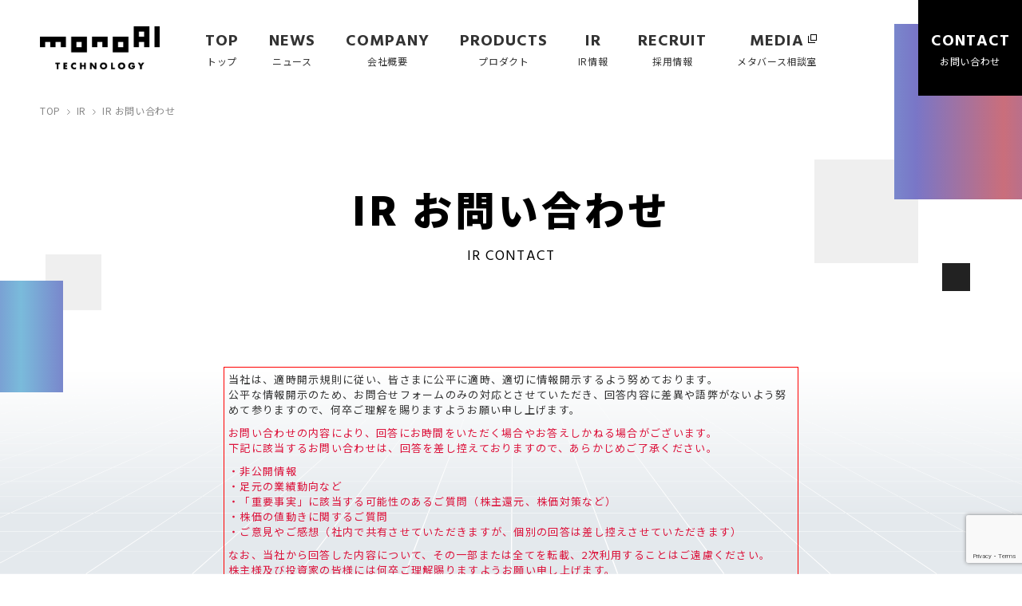

--- FILE ---
content_type: text/html; charset=UTF-8
request_url: https://monoai.co.jp/ir/contact
body_size: 36008
content:
<!DOCTYPE html><html
lang=ja><head><style>img.lazy{min-height:1px}</style><link
href=https://monoai.co.jp/wp/wp-content/plugins/w3-total-cache/pub/js/lazyload.min.js?x28674 as=script>
 <script>(function(w,d,s,l,i){w[l]=w[l]||[];w[l].push({'gtm.start':
			new Date().getTime(),event:'gtm.js'});var f=d.getElementsByTagName(s)[0],
			j=d.createElement(s),dl=l!='dataLayer'?'&l='+l:'';j.async=true;j.src=
			'https://www.googletagmanager.com/gtm.js?id='+i+dl;f.parentNode.insertBefore(j,f);
			})(window,document,'script','dataLayer','GTM-MM62BQ3');</script> <meta
charset="UTF-8"><meta
http-equiv="X-UA-Compatible" content="IE=edge"><meta
name="viewport" content="width=device-width, initial-scale=1.0"> <script src=https://cdn.jsdelivr.net/npm/viewport-extra@2.0.1/dist/iife/viewport-extra.min.js defer></script> <script>document.addEventListener('DOMContentLoaded', function() {
      var ua           = navigator.userAgent
      var isSmartPhone = ua.indexOf('iPhone') > -1 || (ua.indexOf('Android') > -1 && ua.indexOf('Mobile') > -1)
      var isTablet     = !isSmartPhone && (ua.indexOf('iPad') > -1 || (ua.indexOf('Macintosh') > -1 && 'ontouchend' in document) || ua.indexOf('Android') > -1)
      ViewportExtra.setContent({ minWidth: isTablet ? 1200 : 414 })
    })</script> <style>#loading {position: fixed; top: 0; right: 0; width: 100%; height: 100%; background: linear-gradient(90deg, rgba(122,187,219,1) 0%, rgba(121,118,199,1) 50%, rgba(202,110,123,1) 100%); z-index: 10; transition-duration: 0.8s;}
    #loading.is-loaded {width: 0;}</style><link
rel=stylesheet href=https://cdnjs.cloudflare.com/ajax/libs/font-awesome/6.5.1/css/all.min.css integrity="sha512-DTOQO9RWCH3ppGqcWaEA1BIZOC6xxalwEsw9c2QQeAIftl+Vegovlnee1c9QX4TctnWMn13TZye+giMm8e2LwA==" crossorigin=anonymous referrerpolicy=no-referrer><link
rel=preconnect href=https://fonts.googleapis.com><link
rel=preconnect href=https://fonts.gstatic.com crossorigin><link
href="https://fonts.googleapis.com/css2?family=Hind:wght@400;500;600;700&family=Noto+Sans+JP:wght@400;500;700;900&display=swap" rel=stylesheet><link
rel=stylesheet href=https://monoai.co.jp/wp/wp-content/cache/minify/9b5a0.css?x28674 media=all><link
rel=stylesheet type=text/css href=//cdn.jsdelivr.net/npm/slick-carousel@1.8.1/slick/slick.css?x28674><link
rel=stylesheet href=https://monoai.co.jp/wp/wp-content/cache/minify/cff67.css?x28674 media=all><meta
name='robots' content='noindex, nofollow'><title>IR お問い合わせ | monoAI technology株式会社</title><meta
name="description" content="XR事業、メタバースサービス、イベントサービスなどを行うmonoAI technology株式会社のコーポレートサイトです。"><meta
property="og:locale" content="ja_JP"><meta
property="og:type" content="article"><meta
property="og:title" content="IR お問い合わせ | monoAI technology株式会社"><meta
property="og:description" content="XR事業、メタバースサービス、イベントサービスなどを行うmonoAI technology株式会社のコーポレートサイトです。"><meta
property="og:url" content="https://monoai.co.jp/ir/contact"><meta
property="og:site_name" content="monoAI technology株式会社"><meta
property="article:publisher" content="https://www.facebook.com/monoaitech"><meta
property="article:modified_time" content="2024-02-14T21:34:03+00:00"><meta
property="og:image" content="https://monoai.co.jp/wp/wp-content/uploads/2024/02/ogp.png"><meta
property="og:image:width" content="1200"><meta
property="og:image:height" content="630"><meta
property="og:image:type" content="image/png"><meta
name="twitter:card" content="summary_large_image"><meta
name="twitter:site" content="@monoaitech"><meta
name="twitter:label1" content="推定読み取り時間"><meta
name="twitter:data1" content="1分"> <script type=application/ld+json class=yoast-schema-graph>{"@context":"https://schema.org","@graph":[{"@type":"WebPage","@id":"https://monoai.co.jp/ir/contact","url":"https://monoai.co.jp/ir/contact","name":"IR お問い合わせ | monoAI technology株式会社","isPartOf":{"@id":"https://monoai.co.jp/#website"},"datePublished":"2022-11-14T10:37:22+00:00","dateModified":"2024-02-14T21:34:03+00:00","description":"XR事業、メタバースサービス、イベントサービスなどを行うmonoAI technology株式会社のコーポレートサイトです。","breadcrumb":{"@id":"https://monoai.co.jp/ir/contact#breadcrumb"},"inLanguage":"ja","potentialAction":[{"@type":"ReadAction","target":["https://monoai.co.jp/ir/contact"]}]},{"@type":"BreadcrumbList","@id":"https://monoai.co.jp/ir/contact#breadcrumb","itemListElement":[{"@type":"ListItem","position":1,"name":"ホーム","item":"https://monoai.co.jp/"},{"@type":"ListItem","position":2,"name":"IR情報","item":"https://monoai.co.jp/ir"},{"@type":"ListItem","position":3,"name":"IR お問い合わせ"}]},{"@type":"WebSite","@id":"https://monoai.co.jp/#website","url":"https://monoai.co.jp/","name":"monoAI technology株式会社","description":"XR事業、メタバースサービス、イベントサービスなどを行うmonoAI technology株式会社のコーポレートサイトです。","potentialAction":[{"@type":"SearchAction","target":{"@type":"EntryPoint","urlTemplate":"https://monoai.co.jp/?s={search_term_string}"},"query-input":{"@type":"PropertyValueSpecification","valueRequired":true,"valueName":"search_term_string"}}],"inLanguage":"ja"}]}</script> <link
rel=dns-prefetch href=//js-na2.hs-scripts.com><style id=wp-img-auto-sizes-contain-inline-css>img:is([sizes=auto i],[sizes^="auto," i]){contain-intrinsic-size:3000px 1500px}
/*# sourceURL=wp-img-auto-sizes-contain-inline-css */</style><style id=wp-block-library-inline-css>/*<![CDATA[*/:root{--wp-block-synced-color:#7a00df;--wp-block-synced-color--rgb:122,0,223;--wp-bound-block-color:var(--wp-block-synced-color);--wp-editor-canvas-background:#ddd;--wp-admin-theme-color:#007cba;--wp-admin-theme-color--rgb:0,124,186;--wp-admin-theme-color-darker-10:#006ba1;--wp-admin-theme-color-darker-10--rgb:0,107,160.5;--wp-admin-theme-color-darker-20:#005a87;--wp-admin-theme-color-darker-20--rgb:0,90,135;--wp-admin-border-width-focus:2px}@media (min-resolution:192dpi){:root{--wp-admin-border-width-focus:1.5px}}.wp-element-button{cursor:pointer}:root .has-very-light-gray-background-color{background-color:#eee}:root .has-very-dark-gray-background-color{background-color:#313131}:root .has-very-light-gray-color{color:#eee}:root .has-very-dark-gray-color{color:#313131}:root .has-vivid-green-cyan-to-vivid-cyan-blue-gradient-background{background:linear-gradient(135deg,#00d084,#0693e3)}:root .has-purple-crush-gradient-background{background:linear-gradient(135deg,#34e2e4,#4721fb 50%,#ab1dfe)}:root .has-hazy-dawn-gradient-background{background:linear-gradient(135deg,#faaca8,#dad0ec)}:root .has-subdued-olive-gradient-background{background:linear-gradient(135deg,#fafae1,#67a671)}:root .has-atomic-cream-gradient-background{background:linear-gradient(135deg,#fdd79a,#004a59)}:root .has-nightshade-gradient-background{background:linear-gradient(135deg,#330968,#31cdcf)}:root .has-midnight-gradient-background{background:linear-gradient(135deg,#020381,#2874fc)}:root{--wp--preset--font-size--normal:16px;--wp--preset--font-size--huge:42px}.has-regular-font-size{font-size:1em}.has-larger-font-size{font-size:2.625em}.has-normal-font-size{font-size:var(--wp--preset--font-size--normal)}.has-huge-font-size{font-size:var(--wp--preset--font-size--huge)}.has-text-align-center{text-align:center}.has-text-align-left{text-align:left}.has-text-align-right{text-align:right}.has-fit-text{white-space:nowrap!important}#end-resizable-editor-section{display:none}.aligncenter{clear:both}.items-justified-left{justify-content:flex-start}.items-justified-center{justify-content:center}.items-justified-right{justify-content:flex-end}.items-justified-space-between{justify-content:space-between}.screen-reader-text{border:0;clip-path:inset(50%);height:1px;margin:-1px;overflow:hidden;padding:0;position:absolute;width:1px;word-wrap:normal!important}.screen-reader-text:focus{background-color:#ddd;clip-path:none;color:#444;display:block;font-size:1em;height:auto;left:5px;line-height:normal;padding:15px 23px 14px;text-decoration:none;top:5px;width:auto;z-index:100000}html :where(.has-border-color){border-style:solid}html :where([style*=border-top-color]){border-top-style:solid}html :where([style*=border-right-color]){border-right-style:solid}html :where([style*=border-bottom-color]){border-bottom-style:solid}html :where([style*=border-left-color]){border-left-style:solid}html :where([style*=border-width]){border-style:solid}html :where([style*=border-top-width]){border-top-style:solid}html :where([style*=border-right-width]){border-right-style:solid}html :where([style*=border-bottom-width]){border-bottom-style:solid}html :where([style*=border-left-width]){border-left-style:solid}html :where(img[class*=wp-image-]){height:auto;max-width:100%}:where(figure){margin:0 0 1em}html :where(.is-position-sticky){--wp-admin--admin-bar--position-offset:var(--wp-admin--admin-bar--height,0px)}@media screen and (max-width:600px){html :where(.is-position-sticky){--wp-admin--admin-bar--position-offset:0px}}
/*wp_block_styles_on_demand_placeholder:6977c80ec7be2*/
/*# sourceURL=wp-block-library-inline-css *//*]]>*/</style><style id=classic-theme-styles-inline-css>/*! This file is auto-generated */
.wp-block-button__link{color:#fff;background-color:#32373c;border-radius:9999px;box-shadow:none;text-decoration:none;padding:calc(.667em + 2px) calc(1.333em + 2px);font-size:1.125em}.wp-block-file__button{background:#32373c;color:#fff;text-decoration:none}
/*# sourceURL=/wp-includes/css/classic-themes.min.css */</style><link
rel=stylesheet href=https://monoai.co.jp/wp/wp-content/cache/minify/9898f.css?x28674 media=all> <script src=https://monoai.co.jp/wp/wp-content/cache/minify/16159.js?x28674></script>  <script class=hsq-set-content-id data-content-id=standard-page>var _hsq = _hsq || [];
				_hsq.push(["setContentType", "standard-page"]);</script> <link
rel=manifest href=https://monoai.co.jp/wp/wp-content/themes/monoAI23/assets/favicons/site.webmanifest><link
rel=mask-icon href=https://monoai.co.jp/wp/wp-content/themes/monoAI23/assets/favicons/safari-pinned-tab.svg?x28674 color=#5bbad5><meta
name="msapplication-TileColor" content="#ffffff"><meta
name="theme-color" content="#ffffff"><link
rel=apple-touch-icon sizes=180x180 href=https://monoai.co.jp/wp/wp-content/themes/monoAI23/assets/favicons/apple-touch-icon.png?x28674><link
rel=icon type=image/png sizes=32x32 href=https://monoai.co.jp/wp/wp-content/themes/monoAI23/assets/favicons/favicon-32x32.png?x28674><link
rel=icon type=image/png sizes=16x16 href=https://monoai.co.jp/wp/wp-content/themes/monoAI23/assets/favicons/favicon-16x16.png?x28674></head><body>
<noscript><iframe
src="https://www.googletagmanager.com/ns.html?id=GTM-MM62BQ3"
height=0 width=0 style=display:none;visibility:hidden></iframe></noscript><div
id=loading></div><div
id=wrap><header
id=header><div
class="p-header js-header"><div
class=p-header__logo><p
class=p-hdr_logo><a
href=https://monoai.co.jp/ class=p-hdr_logo__link><img
src="data:image/svg+xml,%3Csvg%20xmlns='http://www.w3.org/2000/svg'%20viewBox='0%200%201%201'%3E%3C/svg%3E" data-src=https://monoai.co.jp/wp/wp-content/themes/monoAI23/assets/images/common/header-logo.svg?x28674 alt="mono AI TECHNOLOGY" class="js-svg lazy"></a></p></div><div
class=p-header__menu><div
class="p-hdr_menu js-header-menu"><div
class="p-hdr_menu__bar -top"></div><div
class="p-hdr_menu__bar -mdl"></div><div
class="p-hdr_menu__bar -btm"></div></div></div><div
class="p-header__nav js-header-nav"><nav
class=p-hdr_nav><ul
class=p-hdr_global>
<li
class="p-hdr_global__item js-header-nav-current" data-current=index>
<a
href=https://monoai.co.jp/ class=p-hdr_global__link>
<span
class=p-hdr_global__en>TOP</span>
<span
class="p-hdr_global__icon -arrow u-dn-pc"><img
src="data:image/svg+xml,%3Csvg%20xmlns='http://www.w3.org/2000/svg'%20viewBox='0%200%201%201'%3E%3C/svg%3E" data-src=https://monoai.co.jp/wp/wp-content/themes/monoAI23/assets/images/common/icon-arrow-right.svg?x28674 alt=アイコン class="js-svg lazy"></span>
<span
class="p-hdr_global__jp u-dn-sp">トップ</span>
</a>
</li>
<li
class="p-hdr_global__item js-header-nav-current" data-current=news>
<a
href=https://monoai.co.jp/news-all class=p-hdr_global__link>
<span
class="p-hdr_global__en u-dn-sp">NEWS</span>
<span
class="p-hdr_global__icon -arrow u-dn-pc"><img
src="data:image/svg+xml,%3Csvg%20xmlns='http://www.w3.org/2000/svg'%20viewBox='0%200%201%201'%3E%3C/svg%3E" data-src=https://monoai.co.jp/wp/wp-content/themes/monoAI23/assets/images/common/icon-arrow-right.svg?x28674 alt=アイコン class="js-svg lazy"></span>
<span
class=p-hdr_global__jp>ニュース</span>
</a>
</li>
<li
class="p-hdr_global__item js-header-nav-current" data-current=company>
<a
href=https://monoai.co.jp/company class=p-hdr_global__link>
<span
class="p-hdr_global__en u-dn-sp">COMPANY</span>
<span
class="p-hdr_global__icon -arrow u-dn-pc"><img
src="data:image/svg+xml,%3Csvg%20xmlns='http://www.w3.org/2000/svg'%20viewBox='0%200%201%201'%3E%3C/svg%3E" data-src=https://monoai.co.jp/wp/wp-content/themes/monoAI23/assets/images/common/icon-arrow-right.svg?x28674 alt=アイコン class="js-svg lazy"></span>
<span
class=p-hdr_global__jp>会社概要</span>
</a>
</li>
<li
class="p-hdr_global__item js-header-nav-current" data-current=products>
<a
href=https://monoai.co.jp/products class=p-hdr_global__link>
<span
class="p-hdr_global__en u-dn-sp">PRODUCTS</span>
<span
class="p-hdr_global__icon -arrow u-dn-pc"><img
src="data:image/svg+xml,%3Csvg%20xmlns='http://www.w3.org/2000/svg'%20viewBox='0%200%201%201'%3E%3C/svg%3E" data-src=https://monoai.co.jp/wp/wp-content/themes/monoAI23/assets/images/common/icon-arrow-right.svg?x28674 alt=アイコン class="js-svg lazy"></span>
<span
class=p-hdr_global__jp>プロダクト</span>
</a>
</li>
<li
class="p-hdr_global__item js-header-nav-current" data-current=ir>
<a
href=https://monoai.co.jp/ir class=p-hdr_global__link>
<span
class="p-hdr_global__en u-dn-sp">IR</span>
<span
class="p-hdr_global__icon -arrow u-dn-pc"><img
src="data:image/svg+xml,%3Csvg%20xmlns='http://www.w3.org/2000/svg'%20viewBox='0%200%201%201'%3E%3C/svg%3E" data-src=https://monoai.co.jp/wp/wp-content/themes/monoAI23/assets/images/common/icon-arrow-right.svg?x28674 alt=アイコン class="js-svg lazy"></span>
<span
class=p-hdr_global__jp>IR情報</span>
</a>
</li>
<li
class="p-hdr_global__item js-header-nav-current" data-current=recruit>
<a
href=https://monoai.co.jp/recruit class=p-hdr_global__link>
<span
class="p-hdr_global__en u-dn-sp">RECRUIT</span>
<span
class="p-hdr_global__icon -arrow u-dn-pc"><img
src="data:image/svg+xml,%3Csvg%20xmlns='http://www.w3.org/2000/svg'%20viewBox='0%200%201%201'%3E%3C/svg%3E" data-src=https://monoai.co.jp/wp/wp-content/themes/monoAI23/assets/images/common/icon-arrow-right.svg?x28674 alt=アイコン class="js-svg lazy"></span>
<span
class=p-hdr_global__jp>採用情報</span>
</a>
</li>
<li
class="p-hdr_global__item js-header-nav-current" data-current>
<a
href=https://xrcloud.jp/blog/ target=_blank class=p-hdr_global__link>
<span
class="p-hdr_global__en u-dn-sp">MEDIA</span>
<span
class="p-hdr_global__icon -blank"><img
src="data:image/svg+xml,%3Csvg%20xmlns='http://www.w3.org/2000/svg'%20viewBox='0%200%201%201'%3E%3C/svg%3E" data-src=https://monoai.co.jp/wp/wp-content/themes/monoAI23/assets/images/common/icon-media.svg?x28674 alt=アイコン class="js-svg lazy"></span>
<span
class=p-hdr_global__jp>メタバース相談室</span>
</a>
</li>
<li
class="p-hdr_global__item js-header-nav-current -contact" data-current>
<a
class="p-hdr_global__btn menu_doui"><div
class=p-hdr_global__btn_inner>
<span
class="p-hdr_global__en u-dn-sp">CONTACT</span>
<span
class="p-hdr_global__icon -arrow u-dn-pc"><img
src="data:image/svg+xml,%3Csvg%20xmlns='http://www.w3.org/2000/svg'%20viewBox='0%200%201%201'%3E%3C/svg%3E" data-src=https://monoai.co.jp/wp/wp-content/themes/monoAI23/assets/images/common/icon-arrow-right.svg?x28674 alt=アイコン class="js-svg lazy"></span>
<span
class=p-hdr_global__jp>お問い合わせ</span></div>
</a>
</li></ul><ul
class=p-hdr_sns>
<li
class=p-hdr_sns__item><a
href=https://www.youtube.com/@monoAI_saiyo target=_blank class=p-hdr_sns__link><i
class="fa-brands fa-youtube"></i></a></li>
<li
class=p-hdr_sns__item><a
href=https://twitter.com/monoaitech target=_blank class=p-hdr_sns__link><i
class="fa-brands fa-x-twitter"></i></a></li>
<li
class=p-hdr_sns__item><a
href=https://www.facebook.com/monoaitech target=_blank class=p-hdr_sns__link><i
class="fa-brands fa-facebook-f"></i></a></li>
<li
class=p-hdr_sns__item><a
href=https://note.com/monoai/ target=_blank class=p-hdr_sns__link><img
src="data:image/svg+xml,%3Csvg%20xmlns='http://www.w3.org/2000/svg'%20viewBox='0%200%201%201'%3E%3C/svg%3E" data-src=https://monoai.co.jp/wp/wp-content/themes/monoAI23/assets/images/common/icon-note.svg?x28674 alt=note class="js-svg lazy"></a></li></ul></nav></div></div></header><main
id=main><div
id=page-contents><div
id=page-status data-directory=contact></div><div
class=p-layers><div
class=l-inner-pc><div
class=p-layers__objects><div
class="c-object -object01 -page_header_right01"><div
class="c-box -size95-sp -size220-pc c-gradient_box is-flowing"></div></div><div
class="c-object -object02 -page_header_right02"><div
class="c-box -size60-sp -size130-pc -gray"></div></div><div
class="c-object -object04 -page_header_right03"><div
class="c-box -size15-sp -size35-pc -black"></div></div></div></div><div
class=p-layers__contents><div
class=p-page_header><div
class=p-page_header__bread><div
class=p-bread><ul
class=p-bread__list>
<li
class=p-bread__item><a
href=https://monoai.co.jp/ class=p-bread__link>TOP</a></li>
<li
class=p-bread__item><span
class=icon><img
class=lazy src="data:image/svg+xml,%3Csvg%20xmlns='http://www.w3.org/2000/svg'%20viewBox='0%200%201%201'%3E%3C/svg%3E" data-src=https://monoai.co.jp/wp/wp-content/themes/monoAI23/assets/images/common/icon-arrow-bread.svg?x28674 alt=矢印アイコン></span><a
href=https://monoai.co.jp/ir class=p-bread__link>IR</a></li>
<li
class=p-bread__item><span
class=icon><img
class=lazy src="data:image/svg+xml,%3Csvg%20xmlns='http://www.w3.org/2000/svg'%20viewBox='0%200%201%201'%3E%3C/svg%3E" data-src=https://monoai.co.jp/wp/wp-content/themes/monoAI23/assets/images/common/icon-arrow-bread.svg?x28674 alt=矢印アイコン></span>IR お問い合わせ</li></ul></div></div><div
class=p-page_header__paragraphs><h1 class="p-page_header__title">IR お問い合わせ</h1><p
class=p-page_header__title_en>IR CONTACT</p></div></div></div><div
class=l-inner-pc><div
class=p-layers__objects><div
class="c-object -object02 -page_header_left01"><div
class="c-box -size65-sp -size140-pc c-gradient_box -reverse is-flowing"></div></div><div
class="c-object -object03 -page_header_left02"><div
class="c-box -size35-sp -size70-pc -gray"></div></div></div></div></div><div
class="p-section -mtnone"><div
class=p-section__contents><div
class=contact-page><div
class=l-inner><div
class=contact-page__inner><div
class=contact-page__lead><div
class="c-paragraph u-mt20-sp" style="font-size: small; margin-bottom: 20px; border: solid red 1px; padding: 5px; line-height: normal;"><p
style="margin-bottom: 10px;">当社は、適時開示規則に従い、皆さまに公平に適時、適切に情報開示するよう努めております。<br>
公平な情報開示のため、お問合せフォームのみの対応とさせていただき、回答内容に差異や語弊がないよう努めて参りますので、何卒ご理解を賜りますようお願い申し上げます。</p><div
style="color: crimson;"><p
style="margin-bottom: 10px;">お問い合わせの内容により、回答にお時間をいただく場合やお答えしかねる場合がございます。<br>
下記に該当するお問い合わせは、回答を差し控えておりますので、あらかじめご了承ください。</p><p
style="margin-bottom: 10px;">
・非公開情報<br>
・足元の業績動向など<br>
・「重要事実」に該当する可能性のあるご質問（株主還元、株価対策など）<br>
・株価の値動きに関するご質問<br>
・ご意見やご感想（社内で共有させていただきますが、個別の回答は差し控えさせていただきます）<br></p><p>なお、当社から回答した内容について、その一部または全てを転載、2次利用することはご遠慮ください。<br>
株主様及び投資家の皆様には何卒ご理解賜りますようお願い申し上げます。</p></div></div><p
class="c-paragraph u-mt20-sp">下記のフォームに必要事項をご入力の上、お問い合わせください。<br><br>入力内容をご確認の上、お間違いなければ「送信」を押してください。<br>修正される場合は「戻る」を押して入力画面より修正を行ってください。</p></div><div
class=contact-page__board><div
class="wpcf7 no-js" id=wpcf7-f29662-o1 lang=en-US dir=ltr data-wpcf7-id=29662><div
class=screen-reader-response><p
role=status aria-live=polite aria-atomic=true></p><ul></ul></div><form
action=/ir/contact#wpcf7-f29662-o1 method=post class="wpcf7-form init" aria-label="Contact form" novalidate=novalidate data-status=init><fieldset
class=hidden-fields-container><input
type=hidden name=_wpcf7 value=29662><input
type=hidden name=_wpcf7_version value=6.1.4><input
type=hidden name=_wpcf7_locale value=en_US><input
type=hidden name=_wpcf7_unit_tag value=wpcf7-f29662-o1><input
type=hidden name=_wpcf7_container_post value=0><input
type=hidden name=_wpcf7_posted_data_hash value><input
type=hidden name=_wpcf7_recaptcha_response value></fieldset><style>.grecaptcha-badge { z-index: 1; }</style><div
class=contact-form><dl
class=contact-form__sections><div
class=contact-form__section><dt
class=contact-form__head><p
class=contact-form__title>貴社名</p></dt><dd
class=contact-form__body><div
class=contact-form__input>
<span
class=wpcf7-form-control-wrap data-name=company><input
size=40 maxlength=400 class="wpcf7-form-control wpcf7-text" aria-invalid=false placeholder="例）monoAI technology株式会社" value type=text name=company></span></div></dd></div><div
class=contact-form__section><dt
class=contact-form__head><p
class=contact-form__title>氏名</p><p
class=contact-form__required>必須</p></dt><dd
class=contact-form__body><div
class=contact-form__input>
<span
class=wpcf7-form-control-wrap data-name=your-name><input
size=40 maxlength=400 class="wpcf7-form-control wpcf7-text wpcf7-validates-as-required" aria-required=true aria-invalid=false placeholder=例）山田　太郎 value type=text name=your-name></span></div></dd></div><div
class=contact-form__section><dt
class=contact-form__head><p
class=contact-form__title>メールアドレス</p><p
class=contact-form__required>必須</p></dt><dd
class=contact-form__body><div
class=contact-form__input>
<span
class=wpcf7-form-control-wrap data-name=your-mail><input
size=40 maxlength=400 class="wpcf7-form-control wpcf7-email wpcf7-validates-as-required wpcf7-text wpcf7-validates-as-email" aria-required=true aria-invalid=false placeholder=例）info@example.com value type=email name=your-mail></span></div></dd></div><div
class=contact-form__section><dt
class=contact-form__head><p
class=contact-form__title>メールアドレス（確認用）</p><p
class=contact-form__required>必須</p></dt><dd
class=contact-form__body><div
class=contact-form__input>
<span
class=wpcf7-form-control-wrap data-name=mail_confirm><input
size=40 maxlength=400 class="wpcf7-form-control wpcf7-email wpcf7-validates-as-required wpcf7-text wpcf7-validates-as-email" aria-required=true aria-invalid=false placeholder=例）info@example.com value type=email name=mail_confirm></span></div></dd></div><div
class=contact-form__section><dt
class=contact-form__head><p
class=contact-form__title>電話番号</p></dt><dd
class=contact-form__body><div
class=contact-form__input>
<span
class=wpcf7-form-control-wrap data-name=tel><input
size=40 maxlength=400 class="wpcf7-form-control wpcf7-tel wpcf7-text wpcf7-validates-as-tel" aria-invalid=false placeholder=例）00-1234-5678 value type=tel name=tel></span></div></dd></div><div
class=contact-form__section><dt
class=contact-form__head><p
class=contact-form__title>お問い合わせ内容</p><p
class=contact-form__required>必須</p></dt><dd
class=contact-form__body><div
class=contact-form__textarea>
<span
class=wpcf7-form-control-wrap data-name=content><textarea cols=40 rows=10 maxlength=2000 class="wpcf7-form-control wpcf7-textarea wpcf7-validates-as-required" aria-required=true aria-invalid=false name=content></textarea></span></div></dd></div></dl><div
class=contact-form__privacy><p
class="c-paragraph -small"><a
href=/agreement target=_blank>個人情報の取扱い同意書</a>に同意したものとします。</p></div><div
class=contact-form__submits>
<button
type=submit class=c-link>
<span
class=text>内容を確認する</span>
<span
class=icon><img
class=lazy decoding=async src="data:image/svg+xml,%3Csvg%20xmlns='http://www.w3.org/2000/svg'%20viewBox='0%200%201%201'%3E%3C/svg%3E" data-src=https://monoai.co.jp/wp/wp-content/themes/monoAI23/assets/images/common/icon-arrow-right.svg?x28674 alt=アイコン></span>
<span
class=box></span>
</button>
<input
type=hidden name=_cf7msm_multistep_tag class="wpcf7-form-control wpcf7-multistep cf7msm-multistep" value={&quot;first_step&quot;:1,&quot;skip_save&quot;:1,&quot;next_url&quot;:&quot;\/ir\/contact-confirm&quot;}><input
type=hidden name=cf7msm-no-ss value></div></div><input
type=hidden class=wpcf7-pum value='{"closepopup":false,"closedelay":0,"openpopup":false,"openpopup_id":0}'><div
class=wpcf7-response-output aria-hidden=true></div></form></div></div></div></div></div></div></div></div></main><footer
id=footer><div
class=p-footer><div
class=l-inner-wide-pc><div
class=p-footer__top><div
class=p-footer__main><div
class=p-footer__logo><a
href=https://monoai.co.jp/ class=p-footer__logo_link><img
src="data:image/svg+xml,%3Csvg%20xmlns='http://www.w3.org/2000/svg'%20viewBox='0%200%201%201'%3E%3C/svg%3E" data-src=https://monoai.co.jp/wp/wp-content/themes/monoAI23/assets/images/common/header-logo-white.svg?x28674 alt="monoAI TECHNOLOGY" class="js-svg lazy"></a></div><div
class=p-footer__sns><ul
class=p-ftr_sns>
<li
class=p-ftr_sns__item><a
href=https://www.youtube.com/@monoAI_saiyo target=_blank class=p-ftr_sns__link><i
class="fa-brands fa-youtube"></i></a></li>
<li
class=p-ftr_sns__item><a
href=https://twitter.com/monoaitech target=_blank class=p-ftr_sns__link><i
class="fa-brands fa-x-twitter"></i></a></li>
<li
class=p-ftr_sns__item><a
href=https://www.facebook.com/monoaitech target=_blank class=p-ftr_sns__link><i
class="fa-brands fa-facebook-f"></i></a></li>
<li
class=p-ftr_sns__item><a
href=https://note.com/monoai/ target=_blank class=p-ftr_sns__link><img
src="data:image/svg+xml,%3Csvg%20xmlns='http://www.w3.org/2000/svg'%20viewBox='0%200%201%201'%3E%3C/svg%3E" data-src=https://monoai.co.jp/wp/wp-content/themes/monoAI23/assets/images/common/icon-note.svg?x28674 alt=note class="js-svg lazy"></a></li></ul></div></div><div
class=p-footer__nav><div
class=p-ftr_nav><div
class=p-ftr_nav__navs><div
class=p-ftr_nav__row><div
class="p-ftr_nav__column -column2"><ul
class=p-ftr_nav_list>
<li
class=p-ftr_nav_list__item><a
href=https://monoai.co.jp/ class=p-ftr_nav_list__link>TOP</a></li></ul><ul
class=p-ftr_nav_list>
<li
class=p-ftr_nav_list__item><a
href=https://monoai.co.jp/news-all class=p-ftr_nav_list__link>ニュース</a></li>
<li
class=p-ftr_nav_list__item><a
href=https://monoai.co.jp/company class=p-ftr_nav_list__link>会社概要</a></li>
<li
class=p-ftr_nav_list__item>
<a
href=https://monoai.co.jp/products class=p-ftr_nav_list__link>プロダクト</a><ul
class=p-ftr_nav_list__child>
<li
class="p-ftr_nav_list__item -child"><a
href=https://xrcloud.jp target=_blank class="p-ftr_nav_list__link -child">- XR CLOUD</a></li>
<li
class="p-ftr_nav_list__item -child"><a
href=https://monoai.co.jp/products#product-sec-2 target=_blank class="p-ftr_nav_list__link -child">- monoXR</a></li>
<li
class="p-ftr_nav_list__item -child"><a
href=https://monoai.co.jp/monoqa target=_blank class="p-ftr_nav_list__link -child">- monoQA</a></li>
<li
class="p-ftr_nav_list__item -child -wd"><a
href=https://www.monobitengine.com/ target=_blank class="p-ftr_nav_list__link -child">- モノビットエンジン</a></li>
<li
class="p-ftr_nav_list__item -child -wd"><a
href="https://ai-xr.monoai.co.jp " target=_blank class="p-ftr_nav_list__link -child">- AI導入支援サービス</a></li></ul>
</li></ul></div><div
class="p-ftr_nav__column -column1"><ul
class=p-ftr_nav_list>
<li
class=p-ftr_nav_list__item><a
href=https://monoai.co.jp/ir class=p-ftr_nav_list__link>IR情報</a></li>
<li
class=p-ftr_nav_list__item><a
href=https://monoai.co.jp/recruit class=p-ftr_nav_list__link>採用情報</a></li>
<li
class=p-ftr_nav_list__item><a
href=https://xrcloud.jp/blog/ target=_blank class=p-ftr_nav_list__link><span
class=hasicon>メタバース相談室<span
class=icon><img
src="data:image/svg+xml,%3Csvg%20xmlns='http://www.w3.org/2000/svg'%20viewBox='0%200%201%201'%3E%3C/svg%3E" data-src=https://monoai.co.jp/wp/wp-content/themes/monoAI23/assets/images/common/icon-media.svg?x28674 alt=アイコン class="js-svg lazy"></span></span></a></li>
<li
class=p-ftr_nav_list__item><a
class="p-ftr_nav_list__link menu_doui">お問い合わせ</a></li></ul></div></div></div><div
class=p-ftr_nav__banners><ul
class=p-ftr_banners>
<li
class=p-ftr_banners__item><a
href=https://roboapps.co.jp/ target=_blank class=p-ftr_banners__link><img
class=lazy src="data:image/svg+xml,%3Csvg%20xmlns='http://www.w3.org/2000/svg'%20viewBox='0%200%201%201'%3E%3C/svg%3E" data-src=https://monoai.co.jp/wp/wp-content/themes/monoAI23/assets/images/common/footer-banner-03.png?x28674 alt=ロボアプリケーションズ></a></li></ul></div></div></div></div><div
class=p-footer__btm><div
class=p-ftr_btm><div
class=p-ftr_btm__nav><ul
class=p-ftr_btm_list>
<li
class=p-ftr_btm_list__item><a
href=https://monoai.co.jp/personal class=p-ftr_btm_list__link>個人情報保護方針</a></li>
<li
class=p-ftr_btm_list__item><a
href=https://monoai.co.jp/app class=p-ftr_btm_list__link>アプリケーションプライバシーポリシー</a></li>
<li
class=p-ftr_btm_list__item><a
href=https://monoai.co.jp/security-policy class=p-ftr_btm_list__link>情報セキュリティ基本方針</a></li>
<li
class=p-ftr_btm_list__item><a
href=https://monoai.co.jp/hotline class=p-ftr_btm_list__link>外部通報窓口</a></li></ul></div><div
class=p-ftr_btm__pmark><a
href=https://privacymark.jp/ target=_blank class=p-ftr_btm__pmark_link><img
class=lazy src="data:image/svg+xml,%3Csvg%20xmlns='http://www.w3.org/2000/svg'%20viewBox='0%200%201%201'%3E%3C/svg%3E" data-src=https://monoai.co.jp/wp/wp-content/themes/monoAI23/assets/images/common/pmark@2x.jpg?x28674 alt=Pマーク></a></div><div
class=p-ftr_btm__copyright>&copy;&nbsp;2023 monoAI technology Co., Ltd.</div></div></div></div></div></footer><div
id=screen-bg><div
class=l-screen_bg><img
class=lazy src="data:image/svg+xml,%3Csvg%20xmlns='http://www.w3.org/2000/svg'%20viewBox='0%200%201%201'%3E%3C/svg%3E" data-src=https://monoai.co.jp/wp/wp-content/themes/monoAI23/assets/images/index/hero-bg.svg?x28674 alt></div></div></div> <script src=https://code.jquery.com/jquery-3.6.4.min.js integrity="sha256-oP6HI9z1XaZNBrJURtCoUT5SUnxFr8s3BzRl+cbzUq8=" crossorigin=anonymous></script> <script src=https://monoai.co.jp/wp/wp-content/cache/minify/7f274.js?x28674></script> <script src=https://cdn.jsdelivr.net/npm/simple-parallax-js@5.5.1/dist/simpleParallax.min.js></script> <script src=https://cdn.jsdelivr.net/npm/lodash@4.17.21/lodash.min.js></script> <script src=//cdn.jsdelivr.net/npm/slick-carousel@1.8.1/slick/slick.min.js?x28674></script> <script src=https://cdnjs.cloudflare.com/ajax/libs/gsap/3.11.5/gsap.min.js></script> <script src=https://cdnjs.cloudflare.com/ajax/libs/gsap/3.11.5/ScrollTrigger.min.js></script> <script src=https://monoai.co.jp/wp/wp-content/cache/minify/9fb77.js?x28674></script> <script>AOS.init({
      duration: 1200,
      once: true,
      disable: 'mobile'
    });</script> <script type=speculationrules>{"prefetch":[{"source":"document","where":{"and":[{"href_matches":"/*"},{"not":{"href_matches":["/wp/wp-*.php","/wp/wp-admin/*","/wp/wp-content/uploads/*","/wp/wp-content/*","/wp/wp-content/plugins/*","/wp/wp-content/themes/monoAI23/*","/*\\?(.+)"]}},{"not":{"selector_matches":"a[rel~=\"nofollow\"]"}},{"not":{"selector_matches":".no-prefetch, .no-prefetch a"}}]},"eagerness":"conservative"}]}</script> <script src=https://monoai.co.jp/wp/wp-content/cache/minify/9f7bb.js?x28674></script> <script id=wp-i18n-js-after>wp.i18n.setLocaleData( { 'text direction\u0004ltr': [ 'ltr' ] } );
//# sourceURL=wp-i18n-js-after</script> <script src=https://monoai.co.jp/wp/wp-content/cache/minify/155e1.js?x28674></script> <script id=contact-form-7-js-translations>( function( domain, translations ) {
	var localeData = translations.locale_data[ domain ] || translations.locale_data.messages;
	localeData[""].domain = domain;
	wp.i18n.setLocaleData( localeData, domain );
} )( "contact-form-7", {"translation-revision-date":"2025-11-30 08:12:23+0000","generator":"GlotPress\/4.0.3","domain":"messages","locale_data":{"messages":{"":{"domain":"messages","plural-forms":"nplurals=1; plural=0;","lang":"ja_JP"},"This contact form is placed in the wrong place.":["\u3053\u306e\u30b3\u30f3\u30bf\u30af\u30c8\u30d5\u30a9\u30fc\u30e0\u306f\u9593\u9055\u3063\u305f\u4f4d\u7f6e\u306b\u7f6e\u304b\u308c\u3066\u3044\u307e\u3059\u3002"],"Error:":["\u30a8\u30e9\u30fc:"]}},"comment":{"reference":"includes\/js\/index.js"}} );
//# sourceURL=contact-form-7-js-translations</script> <script id=contact-form-7-js-before>var wpcf7 = {
    "api": {
        "root": "https:\/\/monoai.co.jp\/wp-json\/",
        "namespace": "contact-form-7\/v1"
    },
    "cached": 1
};
wpcf7.cached = 0;
//# sourceURL=contact-form-7-js-before</script> <script src=https://monoai.co.jp/wp/wp-content/cache/minify/58ce2.js?x28674></script> <script id=cf7msm-js-extra>var cf7msm_posted_data = [];
var cf7msm_redirect_urls = {"29662":"/ir/contact-confirm"};
//# sourceURL=cf7msm-js-extra</script> <script src=https://monoai.co.jp/wp/wp-content/cache/minify/772b7.js?x28674></script> <script id=leadin-script-loader-js-js-extra>var leadin_wordpress = {"userRole":"visitor","pageType":"page","leadinPluginVersion":"11.3.33"};
//# sourceURL=leadin-script-loader-js-js-extra</script> <script src="https://js-na2.hs-scripts.com/243929759.js?integration=WordPress&amp;ver=11.3.33" id=leadin-script-loader-js-js></script> <script src="https://www.google.com/recaptcha/api.js?render=6LexOQcaAAAAABHSRUtA-UF7gu5Yh3aGUcJ7FN4e&amp;ver=3.0" id=google-recaptcha-js></script> <script src=https://monoai.co.jp/wp/wp-content/cache/minify/3a140.js?x28674></script> <script id=wpcf7-recaptcha-js-before>var wpcf7_recaptcha = {
    "sitekey": "6LexOQcaAAAAABHSRUtA-UF7gu5Yh3aGUcJ7FN4e",
    "actions": {
        "homepage": "homepage",
        "contactform": "contactform"
    }
};
//# sourceURL=wpcf7-recaptcha-js-before</script> <script src=https://monoai.co.jp/wp/wp-content/cache/minify/4e51e.js?x28674></script> <script>window.w3tc_lazyload=1,window.lazyLoadOptions={elements_selector:".lazy",callback_loaded:function(t){var e;try{e=new CustomEvent("w3tc_lazyload_loaded",{detail:{e:t}})}catch(a){(e=document.createEvent("CustomEvent")).initCustomEvent("w3tc_lazyload_loaded",!1,!1,{e:t})}window.dispatchEvent(e)}}</script><script src=https://monoai.co.jp/wp/wp-content/cache/minify/b6c02.js?x28674 async></script> </body></html>

--- FILE ---
content_type: text/html; charset=utf-8
request_url: https://www.google.com/recaptcha/api2/anchor?ar=1&k=6LexOQcaAAAAABHSRUtA-UF7gu5Yh3aGUcJ7FN4e&co=aHR0cHM6Ly9tb25vYWkuY28uanA6NDQz&hl=en&v=PoyoqOPhxBO7pBk68S4YbpHZ&size=invisible&anchor-ms=20000&execute-ms=30000&cb=flyrjxpg38mn
body_size: 48466
content:
<!DOCTYPE HTML><html dir="ltr" lang="en"><head><meta http-equiv="Content-Type" content="text/html; charset=UTF-8">
<meta http-equiv="X-UA-Compatible" content="IE=edge">
<title>reCAPTCHA</title>
<style type="text/css">
/* cyrillic-ext */
@font-face {
  font-family: 'Roboto';
  font-style: normal;
  font-weight: 400;
  font-stretch: 100%;
  src: url(//fonts.gstatic.com/s/roboto/v48/KFO7CnqEu92Fr1ME7kSn66aGLdTylUAMa3GUBHMdazTgWw.woff2) format('woff2');
  unicode-range: U+0460-052F, U+1C80-1C8A, U+20B4, U+2DE0-2DFF, U+A640-A69F, U+FE2E-FE2F;
}
/* cyrillic */
@font-face {
  font-family: 'Roboto';
  font-style: normal;
  font-weight: 400;
  font-stretch: 100%;
  src: url(//fonts.gstatic.com/s/roboto/v48/KFO7CnqEu92Fr1ME7kSn66aGLdTylUAMa3iUBHMdazTgWw.woff2) format('woff2');
  unicode-range: U+0301, U+0400-045F, U+0490-0491, U+04B0-04B1, U+2116;
}
/* greek-ext */
@font-face {
  font-family: 'Roboto';
  font-style: normal;
  font-weight: 400;
  font-stretch: 100%;
  src: url(//fonts.gstatic.com/s/roboto/v48/KFO7CnqEu92Fr1ME7kSn66aGLdTylUAMa3CUBHMdazTgWw.woff2) format('woff2');
  unicode-range: U+1F00-1FFF;
}
/* greek */
@font-face {
  font-family: 'Roboto';
  font-style: normal;
  font-weight: 400;
  font-stretch: 100%;
  src: url(//fonts.gstatic.com/s/roboto/v48/KFO7CnqEu92Fr1ME7kSn66aGLdTylUAMa3-UBHMdazTgWw.woff2) format('woff2');
  unicode-range: U+0370-0377, U+037A-037F, U+0384-038A, U+038C, U+038E-03A1, U+03A3-03FF;
}
/* math */
@font-face {
  font-family: 'Roboto';
  font-style: normal;
  font-weight: 400;
  font-stretch: 100%;
  src: url(//fonts.gstatic.com/s/roboto/v48/KFO7CnqEu92Fr1ME7kSn66aGLdTylUAMawCUBHMdazTgWw.woff2) format('woff2');
  unicode-range: U+0302-0303, U+0305, U+0307-0308, U+0310, U+0312, U+0315, U+031A, U+0326-0327, U+032C, U+032F-0330, U+0332-0333, U+0338, U+033A, U+0346, U+034D, U+0391-03A1, U+03A3-03A9, U+03B1-03C9, U+03D1, U+03D5-03D6, U+03F0-03F1, U+03F4-03F5, U+2016-2017, U+2034-2038, U+203C, U+2040, U+2043, U+2047, U+2050, U+2057, U+205F, U+2070-2071, U+2074-208E, U+2090-209C, U+20D0-20DC, U+20E1, U+20E5-20EF, U+2100-2112, U+2114-2115, U+2117-2121, U+2123-214F, U+2190, U+2192, U+2194-21AE, U+21B0-21E5, U+21F1-21F2, U+21F4-2211, U+2213-2214, U+2216-22FF, U+2308-230B, U+2310, U+2319, U+231C-2321, U+2336-237A, U+237C, U+2395, U+239B-23B7, U+23D0, U+23DC-23E1, U+2474-2475, U+25AF, U+25B3, U+25B7, U+25BD, U+25C1, U+25CA, U+25CC, U+25FB, U+266D-266F, U+27C0-27FF, U+2900-2AFF, U+2B0E-2B11, U+2B30-2B4C, U+2BFE, U+3030, U+FF5B, U+FF5D, U+1D400-1D7FF, U+1EE00-1EEFF;
}
/* symbols */
@font-face {
  font-family: 'Roboto';
  font-style: normal;
  font-weight: 400;
  font-stretch: 100%;
  src: url(//fonts.gstatic.com/s/roboto/v48/KFO7CnqEu92Fr1ME7kSn66aGLdTylUAMaxKUBHMdazTgWw.woff2) format('woff2');
  unicode-range: U+0001-000C, U+000E-001F, U+007F-009F, U+20DD-20E0, U+20E2-20E4, U+2150-218F, U+2190, U+2192, U+2194-2199, U+21AF, U+21E6-21F0, U+21F3, U+2218-2219, U+2299, U+22C4-22C6, U+2300-243F, U+2440-244A, U+2460-24FF, U+25A0-27BF, U+2800-28FF, U+2921-2922, U+2981, U+29BF, U+29EB, U+2B00-2BFF, U+4DC0-4DFF, U+FFF9-FFFB, U+10140-1018E, U+10190-1019C, U+101A0, U+101D0-101FD, U+102E0-102FB, U+10E60-10E7E, U+1D2C0-1D2D3, U+1D2E0-1D37F, U+1F000-1F0FF, U+1F100-1F1AD, U+1F1E6-1F1FF, U+1F30D-1F30F, U+1F315, U+1F31C, U+1F31E, U+1F320-1F32C, U+1F336, U+1F378, U+1F37D, U+1F382, U+1F393-1F39F, U+1F3A7-1F3A8, U+1F3AC-1F3AF, U+1F3C2, U+1F3C4-1F3C6, U+1F3CA-1F3CE, U+1F3D4-1F3E0, U+1F3ED, U+1F3F1-1F3F3, U+1F3F5-1F3F7, U+1F408, U+1F415, U+1F41F, U+1F426, U+1F43F, U+1F441-1F442, U+1F444, U+1F446-1F449, U+1F44C-1F44E, U+1F453, U+1F46A, U+1F47D, U+1F4A3, U+1F4B0, U+1F4B3, U+1F4B9, U+1F4BB, U+1F4BF, U+1F4C8-1F4CB, U+1F4D6, U+1F4DA, U+1F4DF, U+1F4E3-1F4E6, U+1F4EA-1F4ED, U+1F4F7, U+1F4F9-1F4FB, U+1F4FD-1F4FE, U+1F503, U+1F507-1F50B, U+1F50D, U+1F512-1F513, U+1F53E-1F54A, U+1F54F-1F5FA, U+1F610, U+1F650-1F67F, U+1F687, U+1F68D, U+1F691, U+1F694, U+1F698, U+1F6AD, U+1F6B2, U+1F6B9-1F6BA, U+1F6BC, U+1F6C6-1F6CF, U+1F6D3-1F6D7, U+1F6E0-1F6EA, U+1F6F0-1F6F3, U+1F6F7-1F6FC, U+1F700-1F7FF, U+1F800-1F80B, U+1F810-1F847, U+1F850-1F859, U+1F860-1F887, U+1F890-1F8AD, U+1F8B0-1F8BB, U+1F8C0-1F8C1, U+1F900-1F90B, U+1F93B, U+1F946, U+1F984, U+1F996, U+1F9E9, U+1FA00-1FA6F, U+1FA70-1FA7C, U+1FA80-1FA89, U+1FA8F-1FAC6, U+1FACE-1FADC, U+1FADF-1FAE9, U+1FAF0-1FAF8, U+1FB00-1FBFF;
}
/* vietnamese */
@font-face {
  font-family: 'Roboto';
  font-style: normal;
  font-weight: 400;
  font-stretch: 100%;
  src: url(//fonts.gstatic.com/s/roboto/v48/KFO7CnqEu92Fr1ME7kSn66aGLdTylUAMa3OUBHMdazTgWw.woff2) format('woff2');
  unicode-range: U+0102-0103, U+0110-0111, U+0128-0129, U+0168-0169, U+01A0-01A1, U+01AF-01B0, U+0300-0301, U+0303-0304, U+0308-0309, U+0323, U+0329, U+1EA0-1EF9, U+20AB;
}
/* latin-ext */
@font-face {
  font-family: 'Roboto';
  font-style: normal;
  font-weight: 400;
  font-stretch: 100%;
  src: url(//fonts.gstatic.com/s/roboto/v48/KFO7CnqEu92Fr1ME7kSn66aGLdTylUAMa3KUBHMdazTgWw.woff2) format('woff2');
  unicode-range: U+0100-02BA, U+02BD-02C5, U+02C7-02CC, U+02CE-02D7, U+02DD-02FF, U+0304, U+0308, U+0329, U+1D00-1DBF, U+1E00-1E9F, U+1EF2-1EFF, U+2020, U+20A0-20AB, U+20AD-20C0, U+2113, U+2C60-2C7F, U+A720-A7FF;
}
/* latin */
@font-face {
  font-family: 'Roboto';
  font-style: normal;
  font-weight: 400;
  font-stretch: 100%;
  src: url(//fonts.gstatic.com/s/roboto/v48/KFO7CnqEu92Fr1ME7kSn66aGLdTylUAMa3yUBHMdazQ.woff2) format('woff2');
  unicode-range: U+0000-00FF, U+0131, U+0152-0153, U+02BB-02BC, U+02C6, U+02DA, U+02DC, U+0304, U+0308, U+0329, U+2000-206F, U+20AC, U+2122, U+2191, U+2193, U+2212, U+2215, U+FEFF, U+FFFD;
}
/* cyrillic-ext */
@font-face {
  font-family: 'Roboto';
  font-style: normal;
  font-weight: 500;
  font-stretch: 100%;
  src: url(//fonts.gstatic.com/s/roboto/v48/KFO7CnqEu92Fr1ME7kSn66aGLdTylUAMa3GUBHMdazTgWw.woff2) format('woff2');
  unicode-range: U+0460-052F, U+1C80-1C8A, U+20B4, U+2DE0-2DFF, U+A640-A69F, U+FE2E-FE2F;
}
/* cyrillic */
@font-face {
  font-family: 'Roboto';
  font-style: normal;
  font-weight: 500;
  font-stretch: 100%;
  src: url(//fonts.gstatic.com/s/roboto/v48/KFO7CnqEu92Fr1ME7kSn66aGLdTylUAMa3iUBHMdazTgWw.woff2) format('woff2');
  unicode-range: U+0301, U+0400-045F, U+0490-0491, U+04B0-04B1, U+2116;
}
/* greek-ext */
@font-face {
  font-family: 'Roboto';
  font-style: normal;
  font-weight: 500;
  font-stretch: 100%;
  src: url(//fonts.gstatic.com/s/roboto/v48/KFO7CnqEu92Fr1ME7kSn66aGLdTylUAMa3CUBHMdazTgWw.woff2) format('woff2');
  unicode-range: U+1F00-1FFF;
}
/* greek */
@font-face {
  font-family: 'Roboto';
  font-style: normal;
  font-weight: 500;
  font-stretch: 100%;
  src: url(//fonts.gstatic.com/s/roboto/v48/KFO7CnqEu92Fr1ME7kSn66aGLdTylUAMa3-UBHMdazTgWw.woff2) format('woff2');
  unicode-range: U+0370-0377, U+037A-037F, U+0384-038A, U+038C, U+038E-03A1, U+03A3-03FF;
}
/* math */
@font-face {
  font-family: 'Roboto';
  font-style: normal;
  font-weight: 500;
  font-stretch: 100%;
  src: url(//fonts.gstatic.com/s/roboto/v48/KFO7CnqEu92Fr1ME7kSn66aGLdTylUAMawCUBHMdazTgWw.woff2) format('woff2');
  unicode-range: U+0302-0303, U+0305, U+0307-0308, U+0310, U+0312, U+0315, U+031A, U+0326-0327, U+032C, U+032F-0330, U+0332-0333, U+0338, U+033A, U+0346, U+034D, U+0391-03A1, U+03A3-03A9, U+03B1-03C9, U+03D1, U+03D5-03D6, U+03F0-03F1, U+03F4-03F5, U+2016-2017, U+2034-2038, U+203C, U+2040, U+2043, U+2047, U+2050, U+2057, U+205F, U+2070-2071, U+2074-208E, U+2090-209C, U+20D0-20DC, U+20E1, U+20E5-20EF, U+2100-2112, U+2114-2115, U+2117-2121, U+2123-214F, U+2190, U+2192, U+2194-21AE, U+21B0-21E5, U+21F1-21F2, U+21F4-2211, U+2213-2214, U+2216-22FF, U+2308-230B, U+2310, U+2319, U+231C-2321, U+2336-237A, U+237C, U+2395, U+239B-23B7, U+23D0, U+23DC-23E1, U+2474-2475, U+25AF, U+25B3, U+25B7, U+25BD, U+25C1, U+25CA, U+25CC, U+25FB, U+266D-266F, U+27C0-27FF, U+2900-2AFF, U+2B0E-2B11, U+2B30-2B4C, U+2BFE, U+3030, U+FF5B, U+FF5D, U+1D400-1D7FF, U+1EE00-1EEFF;
}
/* symbols */
@font-face {
  font-family: 'Roboto';
  font-style: normal;
  font-weight: 500;
  font-stretch: 100%;
  src: url(//fonts.gstatic.com/s/roboto/v48/KFO7CnqEu92Fr1ME7kSn66aGLdTylUAMaxKUBHMdazTgWw.woff2) format('woff2');
  unicode-range: U+0001-000C, U+000E-001F, U+007F-009F, U+20DD-20E0, U+20E2-20E4, U+2150-218F, U+2190, U+2192, U+2194-2199, U+21AF, U+21E6-21F0, U+21F3, U+2218-2219, U+2299, U+22C4-22C6, U+2300-243F, U+2440-244A, U+2460-24FF, U+25A0-27BF, U+2800-28FF, U+2921-2922, U+2981, U+29BF, U+29EB, U+2B00-2BFF, U+4DC0-4DFF, U+FFF9-FFFB, U+10140-1018E, U+10190-1019C, U+101A0, U+101D0-101FD, U+102E0-102FB, U+10E60-10E7E, U+1D2C0-1D2D3, U+1D2E0-1D37F, U+1F000-1F0FF, U+1F100-1F1AD, U+1F1E6-1F1FF, U+1F30D-1F30F, U+1F315, U+1F31C, U+1F31E, U+1F320-1F32C, U+1F336, U+1F378, U+1F37D, U+1F382, U+1F393-1F39F, U+1F3A7-1F3A8, U+1F3AC-1F3AF, U+1F3C2, U+1F3C4-1F3C6, U+1F3CA-1F3CE, U+1F3D4-1F3E0, U+1F3ED, U+1F3F1-1F3F3, U+1F3F5-1F3F7, U+1F408, U+1F415, U+1F41F, U+1F426, U+1F43F, U+1F441-1F442, U+1F444, U+1F446-1F449, U+1F44C-1F44E, U+1F453, U+1F46A, U+1F47D, U+1F4A3, U+1F4B0, U+1F4B3, U+1F4B9, U+1F4BB, U+1F4BF, U+1F4C8-1F4CB, U+1F4D6, U+1F4DA, U+1F4DF, U+1F4E3-1F4E6, U+1F4EA-1F4ED, U+1F4F7, U+1F4F9-1F4FB, U+1F4FD-1F4FE, U+1F503, U+1F507-1F50B, U+1F50D, U+1F512-1F513, U+1F53E-1F54A, U+1F54F-1F5FA, U+1F610, U+1F650-1F67F, U+1F687, U+1F68D, U+1F691, U+1F694, U+1F698, U+1F6AD, U+1F6B2, U+1F6B9-1F6BA, U+1F6BC, U+1F6C6-1F6CF, U+1F6D3-1F6D7, U+1F6E0-1F6EA, U+1F6F0-1F6F3, U+1F6F7-1F6FC, U+1F700-1F7FF, U+1F800-1F80B, U+1F810-1F847, U+1F850-1F859, U+1F860-1F887, U+1F890-1F8AD, U+1F8B0-1F8BB, U+1F8C0-1F8C1, U+1F900-1F90B, U+1F93B, U+1F946, U+1F984, U+1F996, U+1F9E9, U+1FA00-1FA6F, U+1FA70-1FA7C, U+1FA80-1FA89, U+1FA8F-1FAC6, U+1FACE-1FADC, U+1FADF-1FAE9, U+1FAF0-1FAF8, U+1FB00-1FBFF;
}
/* vietnamese */
@font-face {
  font-family: 'Roboto';
  font-style: normal;
  font-weight: 500;
  font-stretch: 100%;
  src: url(//fonts.gstatic.com/s/roboto/v48/KFO7CnqEu92Fr1ME7kSn66aGLdTylUAMa3OUBHMdazTgWw.woff2) format('woff2');
  unicode-range: U+0102-0103, U+0110-0111, U+0128-0129, U+0168-0169, U+01A0-01A1, U+01AF-01B0, U+0300-0301, U+0303-0304, U+0308-0309, U+0323, U+0329, U+1EA0-1EF9, U+20AB;
}
/* latin-ext */
@font-face {
  font-family: 'Roboto';
  font-style: normal;
  font-weight: 500;
  font-stretch: 100%;
  src: url(//fonts.gstatic.com/s/roboto/v48/KFO7CnqEu92Fr1ME7kSn66aGLdTylUAMa3KUBHMdazTgWw.woff2) format('woff2');
  unicode-range: U+0100-02BA, U+02BD-02C5, U+02C7-02CC, U+02CE-02D7, U+02DD-02FF, U+0304, U+0308, U+0329, U+1D00-1DBF, U+1E00-1E9F, U+1EF2-1EFF, U+2020, U+20A0-20AB, U+20AD-20C0, U+2113, U+2C60-2C7F, U+A720-A7FF;
}
/* latin */
@font-face {
  font-family: 'Roboto';
  font-style: normal;
  font-weight: 500;
  font-stretch: 100%;
  src: url(//fonts.gstatic.com/s/roboto/v48/KFO7CnqEu92Fr1ME7kSn66aGLdTylUAMa3yUBHMdazQ.woff2) format('woff2');
  unicode-range: U+0000-00FF, U+0131, U+0152-0153, U+02BB-02BC, U+02C6, U+02DA, U+02DC, U+0304, U+0308, U+0329, U+2000-206F, U+20AC, U+2122, U+2191, U+2193, U+2212, U+2215, U+FEFF, U+FFFD;
}
/* cyrillic-ext */
@font-face {
  font-family: 'Roboto';
  font-style: normal;
  font-weight: 900;
  font-stretch: 100%;
  src: url(//fonts.gstatic.com/s/roboto/v48/KFO7CnqEu92Fr1ME7kSn66aGLdTylUAMa3GUBHMdazTgWw.woff2) format('woff2');
  unicode-range: U+0460-052F, U+1C80-1C8A, U+20B4, U+2DE0-2DFF, U+A640-A69F, U+FE2E-FE2F;
}
/* cyrillic */
@font-face {
  font-family: 'Roboto';
  font-style: normal;
  font-weight: 900;
  font-stretch: 100%;
  src: url(//fonts.gstatic.com/s/roboto/v48/KFO7CnqEu92Fr1ME7kSn66aGLdTylUAMa3iUBHMdazTgWw.woff2) format('woff2');
  unicode-range: U+0301, U+0400-045F, U+0490-0491, U+04B0-04B1, U+2116;
}
/* greek-ext */
@font-face {
  font-family: 'Roboto';
  font-style: normal;
  font-weight: 900;
  font-stretch: 100%;
  src: url(//fonts.gstatic.com/s/roboto/v48/KFO7CnqEu92Fr1ME7kSn66aGLdTylUAMa3CUBHMdazTgWw.woff2) format('woff2');
  unicode-range: U+1F00-1FFF;
}
/* greek */
@font-face {
  font-family: 'Roboto';
  font-style: normal;
  font-weight: 900;
  font-stretch: 100%;
  src: url(//fonts.gstatic.com/s/roboto/v48/KFO7CnqEu92Fr1ME7kSn66aGLdTylUAMa3-UBHMdazTgWw.woff2) format('woff2');
  unicode-range: U+0370-0377, U+037A-037F, U+0384-038A, U+038C, U+038E-03A1, U+03A3-03FF;
}
/* math */
@font-face {
  font-family: 'Roboto';
  font-style: normal;
  font-weight: 900;
  font-stretch: 100%;
  src: url(//fonts.gstatic.com/s/roboto/v48/KFO7CnqEu92Fr1ME7kSn66aGLdTylUAMawCUBHMdazTgWw.woff2) format('woff2');
  unicode-range: U+0302-0303, U+0305, U+0307-0308, U+0310, U+0312, U+0315, U+031A, U+0326-0327, U+032C, U+032F-0330, U+0332-0333, U+0338, U+033A, U+0346, U+034D, U+0391-03A1, U+03A3-03A9, U+03B1-03C9, U+03D1, U+03D5-03D6, U+03F0-03F1, U+03F4-03F5, U+2016-2017, U+2034-2038, U+203C, U+2040, U+2043, U+2047, U+2050, U+2057, U+205F, U+2070-2071, U+2074-208E, U+2090-209C, U+20D0-20DC, U+20E1, U+20E5-20EF, U+2100-2112, U+2114-2115, U+2117-2121, U+2123-214F, U+2190, U+2192, U+2194-21AE, U+21B0-21E5, U+21F1-21F2, U+21F4-2211, U+2213-2214, U+2216-22FF, U+2308-230B, U+2310, U+2319, U+231C-2321, U+2336-237A, U+237C, U+2395, U+239B-23B7, U+23D0, U+23DC-23E1, U+2474-2475, U+25AF, U+25B3, U+25B7, U+25BD, U+25C1, U+25CA, U+25CC, U+25FB, U+266D-266F, U+27C0-27FF, U+2900-2AFF, U+2B0E-2B11, U+2B30-2B4C, U+2BFE, U+3030, U+FF5B, U+FF5D, U+1D400-1D7FF, U+1EE00-1EEFF;
}
/* symbols */
@font-face {
  font-family: 'Roboto';
  font-style: normal;
  font-weight: 900;
  font-stretch: 100%;
  src: url(//fonts.gstatic.com/s/roboto/v48/KFO7CnqEu92Fr1ME7kSn66aGLdTylUAMaxKUBHMdazTgWw.woff2) format('woff2');
  unicode-range: U+0001-000C, U+000E-001F, U+007F-009F, U+20DD-20E0, U+20E2-20E4, U+2150-218F, U+2190, U+2192, U+2194-2199, U+21AF, U+21E6-21F0, U+21F3, U+2218-2219, U+2299, U+22C4-22C6, U+2300-243F, U+2440-244A, U+2460-24FF, U+25A0-27BF, U+2800-28FF, U+2921-2922, U+2981, U+29BF, U+29EB, U+2B00-2BFF, U+4DC0-4DFF, U+FFF9-FFFB, U+10140-1018E, U+10190-1019C, U+101A0, U+101D0-101FD, U+102E0-102FB, U+10E60-10E7E, U+1D2C0-1D2D3, U+1D2E0-1D37F, U+1F000-1F0FF, U+1F100-1F1AD, U+1F1E6-1F1FF, U+1F30D-1F30F, U+1F315, U+1F31C, U+1F31E, U+1F320-1F32C, U+1F336, U+1F378, U+1F37D, U+1F382, U+1F393-1F39F, U+1F3A7-1F3A8, U+1F3AC-1F3AF, U+1F3C2, U+1F3C4-1F3C6, U+1F3CA-1F3CE, U+1F3D4-1F3E0, U+1F3ED, U+1F3F1-1F3F3, U+1F3F5-1F3F7, U+1F408, U+1F415, U+1F41F, U+1F426, U+1F43F, U+1F441-1F442, U+1F444, U+1F446-1F449, U+1F44C-1F44E, U+1F453, U+1F46A, U+1F47D, U+1F4A3, U+1F4B0, U+1F4B3, U+1F4B9, U+1F4BB, U+1F4BF, U+1F4C8-1F4CB, U+1F4D6, U+1F4DA, U+1F4DF, U+1F4E3-1F4E6, U+1F4EA-1F4ED, U+1F4F7, U+1F4F9-1F4FB, U+1F4FD-1F4FE, U+1F503, U+1F507-1F50B, U+1F50D, U+1F512-1F513, U+1F53E-1F54A, U+1F54F-1F5FA, U+1F610, U+1F650-1F67F, U+1F687, U+1F68D, U+1F691, U+1F694, U+1F698, U+1F6AD, U+1F6B2, U+1F6B9-1F6BA, U+1F6BC, U+1F6C6-1F6CF, U+1F6D3-1F6D7, U+1F6E0-1F6EA, U+1F6F0-1F6F3, U+1F6F7-1F6FC, U+1F700-1F7FF, U+1F800-1F80B, U+1F810-1F847, U+1F850-1F859, U+1F860-1F887, U+1F890-1F8AD, U+1F8B0-1F8BB, U+1F8C0-1F8C1, U+1F900-1F90B, U+1F93B, U+1F946, U+1F984, U+1F996, U+1F9E9, U+1FA00-1FA6F, U+1FA70-1FA7C, U+1FA80-1FA89, U+1FA8F-1FAC6, U+1FACE-1FADC, U+1FADF-1FAE9, U+1FAF0-1FAF8, U+1FB00-1FBFF;
}
/* vietnamese */
@font-face {
  font-family: 'Roboto';
  font-style: normal;
  font-weight: 900;
  font-stretch: 100%;
  src: url(//fonts.gstatic.com/s/roboto/v48/KFO7CnqEu92Fr1ME7kSn66aGLdTylUAMa3OUBHMdazTgWw.woff2) format('woff2');
  unicode-range: U+0102-0103, U+0110-0111, U+0128-0129, U+0168-0169, U+01A0-01A1, U+01AF-01B0, U+0300-0301, U+0303-0304, U+0308-0309, U+0323, U+0329, U+1EA0-1EF9, U+20AB;
}
/* latin-ext */
@font-face {
  font-family: 'Roboto';
  font-style: normal;
  font-weight: 900;
  font-stretch: 100%;
  src: url(//fonts.gstatic.com/s/roboto/v48/KFO7CnqEu92Fr1ME7kSn66aGLdTylUAMa3KUBHMdazTgWw.woff2) format('woff2');
  unicode-range: U+0100-02BA, U+02BD-02C5, U+02C7-02CC, U+02CE-02D7, U+02DD-02FF, U+0304, U+0308, U+0329, U+1D00-1DBF, U+1E00-1E9F, U+1EF2-1EFF, U+2020, U+20A0-20AB, U+20AD-20C0, U+2113, U+2C60-2C7F, U+A720-A7FF;
}
/* latin */
@font-face {
  font-family: 'Roboto';
  font-style: normal;
  font-weight: 900;
  font-stretch: 100%;
  src: url(//fonts.gstatic.com/s/roboto/v48/KFO7CnqEu92Fr1ME7kSn66aGLdTylUAMa3yUBHMdazQ.woff2) format('woff2');
  unicode-range: U+0000-00FF, U+0131, U+0152-0153, U+02BB-02BC, U+02C6, U+02DA, U+02DC, U+0304, U+0308, U+0329, U+2000-206F, U+20AC, U+2122, U+2191, U+2193, U+2212, U+2215, U+FEFF, U+FFFD;
}

</style>
<link rel="stylesheet" type="text/css" href="https://www.gstatic.com/recaptcha/releases/PoyoqOPhxBO7pBk68S4YbpHZ/styles__ltr.css">
<script nonce="yWZJSG_16aNAGSR4a-_APQ" type="text/javascript">window['__recaptcha_api'] = 'https://www.google.com/recaptcha/api2/';</script>
<script type="text/javascript" src="https://www.gstatic.com/recaptcha/releases/PoyoqOPhxBO7pBk68S4YbpHZ/recaptcha__en.js" nonce="yWZJSG_16aNAGSR4a-_APQ">
      
    </script></head>
<body><div id="rc-anchor-alert" class="rc-anchor-alert"></div>
<input type="hidden" id="recaptcha-token" value="[base64]">
<script type="text/javascript" nonce="yWZJSG_16aNAGSR4a-_APQ">
      recaptcha.anchor.Main.init("[\x22ainput\x22,[\x22bgdata\x22,\x22\x22,\[base64]/[base64]/[base64]/[base64]/[base64]/UltsKytdPUU6KEU8MjA0OD9SW2wrK109RT4+NnwxOTI6KChFJjY0NTEyKT09NTUyOTYmJk0rMTxjLmxlbmd0aCYmKGMuY2hhckNvZGVBdChNKzEpJjY0NTEyKT09NTYzMjA/[base64]/[base64]/[base64]/[base64]/[base64]/[base64]/[base64]\x22,\[base64]\x22,\[base64]/ChFU6wrnDk8Onw6jDhxjDtyJPOBVBRsKRwrsaJMOfw618wrZNOcK8wpHDlsO/w5w1w5HCkTRPFhvCoMOcw5xRWcKbw6TDlMKAw6LChhoNwpx4Sg01XHoBw4BqwplQw75GNsKVAcO4w6zDmXxZKcOEw4XDi8O3MmVJw43Ch3rDskXDkB/Cp8KfXxhdNcOoYMOzw4h+w7zCmXjCqsOcw6rCnMOqw6kQc2Jub8OHYRnCjcOrCxw5w7UTwr/DtcOXw4zCqcOHwpHCnTdlw6HCgsKXwoxSwoLDqBh4wobDpsK1w4B2wr8OAcKsN8OWw6HDu2pkTSN5wo7DksKYwpnCrF3DmW3DpyTCkEHCmxjDsEcYwrYHWCHCpcKgw6jClMKuwrxYAT3Cs8KKw4/DtWFROsKCw6HChSBQwrV2GVwTwoA6KFDDlGM9w4wmMlxDwpPChVQ5woxbHcKOZQTDrUTCpcONw7HDm8K7a8K9wqwUwqHCs8KtwrdmJcO5wpTCmMKZPcKwZRPDncOiHw/DpFh/P8K9wqPChcOMecKfdcKSwrDCqV/DrzLDuATCqSfCjcOHPBA0w5Viw6XDiMKiK0DDnmHCnQIEw7nCusKzGMKHwpMpw4djwoLCqsO4ScOgK1LCjMKUw7TDox/CqU/[base64]/[base64]/[base64]/DpCFoR8KpwpnCrcOnwqVRFsOYB8Kew7XDvsOPdzRdw7bDiwrCg8OXcsK1woDCvyLDrChXWcK+IBh/ZcOfw6BJw6VGwqHCssO0bw14w7fDmyrDpsKkQwR8w6bCkCfCjcOCw6PDul3ChAA6DVLDnyUeFcKrwq3CrE7DmsKgH3vCrQ1eeEJgcsO7HD3Cu8OmwqNrwocjw61dBMK5w6bDkMOvwqHDhBzCh0IPeMK5O8KTDHHClMO3Uyc0SsOWXHxxPAzDkcO1wp/Dv3fDjMKlwrUEw4QAwp99wo4nQEbCnMKFO8KZCsO5BcK1HcK8wrw7w5dtSCYkR09rwofDgWrCkVcZwqbDsMOwdC9aIkzDo8OIFksjIMKlKTvCqMKYKAUIw6d6wrPChsKaS0vCmjrDucKSwrXDncKVNwrDng/[base64]/[base64]/wrjDlCsLw5XCmjnCr8KcCMKzwqkLTcKnXBlFDsK8w4JDwqnCgzvDnsOSwo3Dg8KRw7FAw6rCnlfDk8K1NsKpw4LCk8O9wrLCl0XCn3NmIk/ClicKw7EQw5nCizfDiMKzw77DpiAdF8Kfw4zDrcKIXMOmw6M3w4jDtsORw5LDqcOYw63DnsObMQcPWCVQwrVvAMOcAsKoXiJSVhN4w7zDvcKNwqB5w6/CrzkwwpoHwrvCrS3Cj1FPwoHDnyvCisKJchd1QTfClMK1LMOZwqk8dsKjwp7CgjbClsKxW8ODATTClggbwp3CtSDCjhgpYcKLwrfDnifCo8O6EcKKby1GX8O1w78iBCjDmwnCrHpkZMOBFsO8wpTDoDjDhMOCQiHDmxnCgUIzasKBwp/DgiPChhDCgk/DkEjDiW/[base64]/[base64]/[base64]/e8KgMMO6chhbFHPCpynCk07DmT/[base64]/CgRvwqnCpsOddXlFIT7DpsOGw4F0w4bDtMK/L3UwwrB/esOoeMK6HQTDjAw7wqZdw5DDjcOkIsOMfV0Lw5HChGVzw6PDhMKmwo3DpE1wegHCrMO+w5dsICtTb8OLOC4pw6wqwoU7fwzDvcOxLcOiwqF+w4Vjw6QLw7lIw48yw6XDrX/CqkkYPMOlAyIWacO6JcO5FlXCgSsXA21aGyk0CMOtwqVrw5QcwpXDt8OXGsKPPsOfw6/[base64]/DnMOjwqvCsTLCt3zDuWtQw6LDtTDDqsOrw57DhxnDv8Omwrtcw7grwr44w4EcDA/CozTDkH8bw7/CizNcHcOZwp4+wotEPsKEw7/DjcOHIcKww6jDtjjCvAHCtDvDtsK9BzsBw7cuRyEzwrrDgSk6RwfDgMK2N8KqYVfDisObR8KuTcKSUh/DnhjCusK5QXswbcKUY8KMwq7DqmHDuDchwp/[base64]/DnGxIbDZzw7NfDns+WA/DmMKLwqxQaTZUYWscwqfCtGTCtHvCnBLCiyLCqcKdXy8Fw6fDjy9+w5/CucOoAmzDhcOjMsKTwoZqSMKcw6RNKjzDv2rDtGTDjWxhwp9Hw6g7Z8Knw40RwrB/cR0Hw6XDsWrDo1o3w7lbUR/[base64]/DlXXCqMKCwrfDtUgLWA/DuMO9wqo7wpbCksOpwq/[base64]/DnRZrwo1oQMOOSMKYwpnCj8Kbwp7CvnQsw7BSwoTCicKwwrLDvWXDu8OEMsK3wq7CizJNOWM6Fi/Cq8O2woJmw6ZQw7IiGMOTf8KbwpjDrhrCjAUOw7VdCmDDpMKvwqRCc2ZOI8KJwrBMd8OEa3Jiw6UEwpx/[base64]/[base64]/[base64]/CicKxHX0KL2HCum0mwoDCiQNSw7fDmD3DpDkaw6vCjcOnXjXClsOqZMKqw550I8OCwp5hw4RvwprChsO/wqgqZSzDvsOxFWk1wrjCsBVAOMOSNivDuUgxSFbDpsKJY3jDs8Kcw6FfwrPDvsKAAcOLQw7DlsOjCXROGFw+X8OPHkQIw49NJMOuw73ClXhaIXDCkQbCojIqRcKrwrl+UGY4NhfCpMKnw5Ivd8KOecOAOANCw5YLwqjDgmDDvcK/wpnDg8OEw5PDiRNCwqzCs1xpwprDs8K5asKyw7zChcKsf0rCtsKjTcKKK8KAw7JwJsOuSn3DrsKDEzPDgcO9wrfDtcOZLcKEw7vDqkfClsOrccKtwqcPAy3DvcOgDcOlwrRRw5Z8wq8VOMKyd0FNwohpwrQZTcKPw6rDnzUhcMOtGTBLwp/[base64]/JH7DgsKdfTEnW8OzaGlNwrDCgmUPw6s3JGnDncKZwqnDusOww7zDksOLScO8w4jCmMKccMORw5fCqcKiwpvDrkY6EsOqwqjDtcOvw6ksQDoqZMORw47CiUdfwq4iw7bDmEUkwobDlV7Ci8K8w7/DusOpwqfCvMKaU8ODOcKpdMOOw5JOwpZyw457w6nCscOzwpI1Q8KEaEXCmybCvjXDtMOAwpnCglHCkMKrbTleSyHCoRvDnMOrIcKoWCDCosKECy8zGMOqZVDCm8K7NMO9w4UdfEQ3w6XDq8KJwp/[base64]/Dr3DDmEjDq8KGw5hjwqxeagjDsRsNwpfCg8KEw49qfsKoQTbDoCHDq8O9w5taUMO2w7hsesOowq7CoMKMw4vDpcKvwqlUw4g0e8OBwpJLwpfDnz0CPcO2w6vDkQJbwqrCi8O5QxR8w4xRwpLCnsKuwp01McKNwqUPwr3DtMOREsOCEsO/w4kLDxTCo8Oqw7MiOwnDozbCrQBUw6/[base64]/wq3Cr8K5HcKUwqBIFsKJecOowo9SwqfCvMK+w7HDrjTDpVjDtiLDh1LCvsONUhDCrsKaw5poY3DDhj/Dn1/DjjnDhl0LwrvCoMKCJV0QwpAgw5vCk8O0wrM7K8KNYMKaw4Ylwo9jBcKfw6LCkcOvw6dNY8OtbBXCvDrDjsKZXFTCszJaGsKLwoAFw4/Ch8KIPA7CuS0jMsK+KcK4UAI9w7k2EcOTJsO6GMO8wolIwoxabsOsw4whBAZnwohufsKLwoZTwrhIw6HCrV9FDcOQwqAsw6c5w5rCgMOdwqTCo8OyaMK5XCIWw6N/TcOnwr/CsSTCrcKvwrjChcKjDkXDqEDCocKObsOZI3FCKlFLw4/Dh8OUw5gmwo5lw5VRw5BzfE1eFGFfwp3CoXVuDcOHwoDClsKTVSXDgcKsdlQEwopAaMO5wpHDl8OYw4wMGm8/wpV0d8KVNS7DpMK1wpY3w7bDuMOwHsKmMMOMa8KWLsKOw7nDm8OZwo7DmjPCjMOiY8Opw6ELLnHDgQDCr8K4w4jCmMKfw4DCpWrCgcOswos0V8O5T8KjTlYaw79Yw7w1XmIVKsOzWR/DkzTCt8KzYg/[base64]/ChHLCp8KUSMONeMK8w7TCjcOyEMKwwqbDg8OowpcXeEgTwoTClcKowrR2S8OwTMKTwp9xQcKzwpt0w6rCosOveMOYw7fDr8KnUELDiFzDo8Kgw7bCm8KTR216KsO6UMOKwqgEwrZjAAcaGhd5wozCjV/Cu8KqIhTDmWvDh1U6WybDoiZBFMODRsOwNljCnVjDlsKdwqNbwp0DDxrCtsOtw40dBSbCvCfDnk9TO8OZw6DDnSRhw7jCjMOPNEYSw6TCs8K/ZQPCu0otw6lDacKufsKCwp3DlHzCrMKfwp7CrsOiwoxQcMOmwqjCmi8vw7/ClMORUynCvSpoPCLCqE/Dr8Onw7VrJAXDiHHCqsOuwpsew5/DlX3DkSkMwpXCqgLCo8OnN2cMHkbCpiLDp8OQwrnCiMKORWrCiUHDgcOqacO8w5rCgDBtw4xXFsKYYS9QV8O4w4oKw7/DiiV+YsKIDDptw4DDlMO9wo3CqMKiw4bCv8Ozw5EOK8OhwqhdwrLDtcK5XG9Sw67DrsKSw7jCvMK0dcOUw7MCDQ1/w7www7lLCmojw6R7GcOQwpUMC0DDvAliFmPDmsKvwpXDmMOgw7QcKR7DrFbCrWbDq8KEcXHCng7DpcKdw5tfw7XDq8KEQMK6wpY/HFZDwojDiMKnWxZ+OcO7ccOrBkvClsOZwoZnHMOmRCsCw67CqMO5T8OEw4fCuE3CuWYNfCsvRHHCicKYwq/CiRwuYsOyQsObwqrDscKMD8O2w4p+fcOlwqhmwogPw67DuMK+VMK/[base64]/Cg8K/w4lBw4fDjMKkw5Zgw4cIw4nDig3CtMOHOFMWWsKXTVcVBcONwoTCnMOBw4jCq8Kfw4PCjMO7UWTDisOawojDpMOQYUYyw5I8NhlVBsOCPMOIYsKhwqhlw5prBAhQw4HDgElUwo0uwrTCqRVGwqbCnMO6w7rCrSwfLRJ8fn3Ck8OAH1kEwo5lDsOrw4pxC8OPL8OEw7/DohDDisOJwqHCiQpowpjDjRjCnsK1SMKDw7fCqEhIw6tjIMOGw6sOKRTCv1dtW8OGwrPDmMO0w5TCtChtwqcxBzfDvSnCljbDmcOAQCMuw5jDsMKjw6TCosK1wrTCl8K7CSHDv8Kow5PDnyUSwrvDl1fDqcOAQ8KDwoTCoMKiViHDkXzDusK0DsK+w7/[base64]/DniLClloewpdpDMKfw7rChsKUHDoIw4vCtXjCjwQnwo4gw53CrDwRZjwxwrfCm8OnKsKPUSHCkXbCjcKEw5jDnD1db8KxVm7DrhjCqsO9wopLahTCscK2QxsiASbDlcOqw4Zyw5DDqsKnw7LCr8OXwo3CvmnCsV8wDVdEw7PCgsO7LRvDucOGwrN8wqHCncONwq/CnMOMw7vDoMOxwq/CtMOSJcOadsOowqHCkUQnw4DCmC4hXcOMCRggEMO0w55KwqlEw4/Dn8OSM14kw6ssbMOcwpZ3w5LClEPCtVTCkH8YwqfCiEJ3w4VjEEjCrEjDsMOzJsOdTjEwXMKfTsOZCGDDgDvCnMKPcDTDssOGwqjCvys4XsOhYMOQw642J8KKw7/CsDAQw4HCgMOjJTzDrAvCpsKMw5fDtVrDiUp/BsK/[base64]/UlnCrA40cBPCkGHCpkIiwpt1w6jDr8Kgw6/DlGPDscKuw7PCjMOww7VQGcOsGMOePhxocl4qX8O/w6l6woRwwqYCw7otw408w6o1w5/[base64]/Djnkdw7XDojLChXh7wrvCnMKmDCLDpW/Dv8O8JE/DoGnDo8KwPMKMZ8Kww6DCu8KWwp0owqrCjMOLTXnCrBzDmTrClWdgwobDnBETE3RWXsKSYcOow4PCocKhWMOowrkgBsOMw6XDgMKkw4HDscKuwrnCiS7CohvCtlI/YFPDkWvCmQ7CosOgAsKIf2QNAF3CvMO2HF3DqcOqw7/DvcO3LQUswqXDqTbDscK+w5J+w5twJsK0OsKmTMKuPTXDum7CocOoGGt6w4Fbwo5Ywr3DnH4XY20xOcO5w4FYeCXCj8K/B8KwEcKOwo1xw73DlHTDmWbCiyPDu8KILcKZN3tlAxBpe8KfHcOPEcO7Ilcfw5PDtGLDpsOQecKmwpbCpMONw6pEU8KFw5zCjTbCicOVwqPCtVdYwpRQw77DvcKUw5jCr07DijcdwrPCmMKgw5I0wprDq24xwr/CjGpAOcOoKsOEw4dzw697w5DCscOkLix0w4l8w63Ci1vDmGvDi07DoGw0w5x7YMKaRWnDiQsEXkcTA8KowpvCgFRFw6fDpMODw7zDrF9xF3AYw5vDnG3DsVsjBCcFbsKHwoIWWsOcw7nDvCsUL8OowpfClMK4ccO/[base64]/DghfDocObf1k9wo/DjjLDrA/DpsKBdCsWWMK3w4NfNgnDsMKYw4nCo8K+NcOywrgWQRoybybCowTCssO1CcK3V0nCt2FXa8OawqJPw40gwr/CkMKyw4rCi8KQIMKHZinCoMKZwqTCrVg6wq4uTcO0w6MKXsKmAlzDrQ3CnxkGEsKgTnzDvsKAwr/CoS3DnSPCq8KyXjVJwo/ChinChEbDtjV2LcKBfsOfD3vDlMOCwofDn8KidyzCnmg6A8OoDsOFwpZfw5/CnMOcbsKcw5XClTHCngDCkHMhXsKkBHIgw4bDhglJU8OgwqLCoFTDiA9WwoBPwqUBKU7CjU/DphDCvgjDl37Dsj/[base64]/DpW8YwpzCmxbDhMKzwrtww6HDgsOKXV3CicODNz3DqVvCpMK4FgLCqMOHw4nDq1YUwrJqw7NyKcKoFFVrPTJew4sgw6DDnBp8V8OHSMK7TcOZw53Cu8OZAg7Cp8OkV8K3RMKHw7sVwrh7wozCsMKmw6gKwpHCmcKWwoMQw4XDnlnCnGwLwpsPw5J7w4DDhHd/Z8KOwq3DkcOVQlEVTsKmw51Cw7TCp1M7wrzDlcOOwrnChcK7wp3CvMOrFsKiwrlgwpg8wrhBw7LCuwY1w4LCuSfDkU7DsB1EZcOBwot1w5AWF8KYwo3Du8OGDBjCihoEUirCs8OdA8KZwpnDmB3Cjkwpe8Kkw6xgw7FUPnA6w5PDncKLbcOadMKfwrpuwpHDhT/[base64]/CtMKpw4Yxwo0ew7fDlsOKNcKxd8KcLk/Cv0nDhsOpeB8dKmdNwqVLQ3nDlsKndcKKwofDlnnCksKdwpbDp8KdwrDDvwjDg8KAAEjDi8KpwqDDqMKyw5rDmcO3HifChGvCjsOsw6bClcKTY8Kvw5/[base64]/ClkpAwqDDilsdDsO3wphew7zDjHzCj0IdwpTCqcO7wrTCucKSw6d9A3slRG3CrUtyV8K8PmXCmcKBOTBAZcOYw7s+Dz0lSsOyw5jCrQfDvMOyU8OedsOZHcKnw51+b3k1TyxrdR1wwrTDg0FpIidSw75Mw44Gw4zDuzlFQ2V+dG3DhsKHwp99SzxDKsKXwr/DsSTDhsO/Ck/[base64]/Cg8KLQcK9wqYZKsOuNcKKbQMtw5LDrwvDrcKmwrbChGvDgkrDrSw7SSQJWwxvT8O0w7w1wpoHPmU/w7LCoC4cw7zChn5xwpEBOlDCiEYXwpnCjsKkw79bAnnCmn3Ct8KDD8Kawq3Dg2QcLcK5wr7CscO1LGgAwrbCrsOLbcOEwo7DjHnDnV0nTsKXwrvDisOfccKYwoVmw5gSDCvCicKqJkA4JRDCrXLDu8Khw6/CrcOQw4/CssOoVsK7wqrDnRrDhj7DlmIDw7fDhMKIH8OmLcKAQFsfwrFvwooVdTHDiUpdw67CsQPCk2p3wp7DpDzDqUdww7jDhFUOw6g3w5LDqRLClBgcw5nChkhGPFNtVXLDiQMlOMKgcALCo8OERcOfw4FOE8K/w5fCiMO0w7bDhwzCulA1JR0VLigjw43DiQBvWyTCum9/wo7CkMO7w6h2G8OiwpbDqE1xAMK1BhLCk2fCk3kwwpjCqcK7Mhpew5jDiSvCpcOiBMKXw4ALwo1Aw50LW8KiBsO5w6jCr8KhNh0qw57DvMKPwqUJMcK1wrjCigfCsMKFw5dWw43Cu8Kjw6nCvcO/w4bChcOtwpRkw57DqMK8ZT1kEsKdwpvDh8Kxw5wLJ2YrwotoH0XCnXPCucONw7DCoMKFbcKJdAvDoiglwr41w4p9w5jChhzDg8Kiem/Cox/Dk8Ohw6zDjCDDoH3CrsOowpFMHDTClEwdw7Jmwqt4w5dsDMOVAS9/w5PCoMK2w4HCnSLCoAbCnyPCqXHCugZdXsOXR3MVJsOGwo7DlCgnw4/CuRPDt8KjN8K1M3XDi8K1wrrCviXDizozw5LClhsiTUhFwpF9OsOIMsK8w4DCnWbCnkrCtcKMVsKgNyleU0NSw6DDvMKDw4nCokYfQgTDigA5AsOYbCJ7ZzrDjmfDhzwqwoMhwpYFesKowrRFw7AZw6I/dMKaW0ErRSrCp0rDsSw/SAgBcSTDvcKcw7c9w6/Do8Ouw50twovCisKZbwo8woLDohHCikxvNcO1OMKWwobCpsOVwrPClMOxckPCmsOLYHTDvzxdYnBewoJdwrEQw7HCrcKlwq3ChcKvwoosTinDqx0Iw7XDtMKMdj9gw5x1w7tHw7DCkcOVw7HDu8KoSwxlwooqwo1Eby/CjcKBw6h2wqBYwpQ+NhDDocOpJiE5VSrCnMKnT8OEw7HDisKGa8OnwpV6IMO7wpRLwp7CvMK2T0NSwpAtwptawoEMw6nDlsKBTMK2wqJXVyvCkk8rw489czAew6wswqbDmsK4wojCksODw4hSw4N4TUTCu8K/[base64]/DtMKRYMKudsKOQ8K8N0U/wqXCmsKBbyvCkV3Cs8ODd3Y7WgwGKwfCisOfAsOlw54JFsKhw54eRE3CvDrCtn/CgHzCg8OBXAjDtMKeEcKZwrx6RcKzOyLCtsKQansfXsK4PwYzw7lGWMODT2/DjMKpwprCkBM2XsKVXz0Fwowtw63CssO4AsKJdMO1w5wHwonDhsKAwrjDsHNDXMOwwoofw6LDoWENwp7DjWPDr8OYwoYEwrDDszHDnQN9w6BERsKBw4rCr3TCj8KiwprDrcKEw70bEsKdwrk/GcOmW8O2UsOXwoHCsTBMw5d6Xl4TKW4dZRPDgcOiDTzDp8KpfcK2w7vDnBrDmMKmLQojKMK7cj8pEMOkCB3CiSNDGcOmw7HDqsK/b13Dpj3Co8Opw5/CmsO0ZsOzw47DuVzCmsKuwr5+w4QcAFDDmx8ZwrFVwolZCGxbwpbCtcKDOcOqVXDDmmMhwqvDk8OZw7rDjBJaw4/DvcOTR8KdVD8AYSPDmCQuJ8KywovDh2IKKEheUynClWrDlkMJwqYgbH7DuD3CvGdZEcOKw4TCskLDscOBR3Bgw6VafGN0w73DlMOhwr0Vwp0Ew7VwwpDDt1E1WE/Chk8MMsKYFcOlw6LDhWLCn2nDuCxxQcO0wrB3FybDisOawpnCny/ClsOLw5HDmWxbOwvDtDfDncKvwrZUw47CqHFqwqrDo0slw6TDlkovEMKRRMK8fcKHwpxIw5fCoMOQNWDDpDHDihbCu1rDr1jChXbCkzHCnsKTD8K0ZcKSMsKAemDDjWZAwr7Cg3J2OEIUEybDkX/CigDCrcKNZGZqwrRewp9xw73DnsO1VEFLw7LCgMKewpLDucKWwpXDscO6ZlzCoD4ROMKMwpTDqncIwr5ANHjCqSBYw6fCkcKGR0nCm8KlI8O8w4rDtkYeCMKbwo/CqwMZBMOIw6ZZw4IKw43CgBLDrSx0McOXw6IIw5YUw5AjbsKwWxfDiMKVw5dMS8KFeMORMFnDjcOHCh8jwr03w7vCoMONQHPDiMKTHsOWXsK/f8OVV8K/csOvwoDCkgYCwq1vJMOGHcKXw5pyw7J4fcO7YcKAdcO2LsKbw5EgI3bDqnrDsMO7wpTDksOAS8Kcw5bDi8Knw79/F8KbLcOcw6E7w75bwpJbwo5UwpTDqsO7w7HDl144acOsOsKtw6lPwo/[base64]/DjMKdw74RGigww4Q8w4QfbATCjcOYw68pw6d+byDDpcK/PMOnaEEUwp9UMlXCkcKCwoLCv8OCZXTCuS3CtcO3PsKpLcKywojCosONBGRuwpvCpcKySsKAQQXCumHDosOKw65ffXXDrQbCrcOqwpzDoVArMcOFwp4yw68zw45QWiMQfxhIw5DCqSQvDsKtwoxCwp96wpzCv8KfwobConhswolPwopgdEB5w7p+wp5Jw7/DmEwKwqbCiMOow5YjfsKUTMKxwpccwq3DkT7DrMORwqHDvMO8w69WasK7w7VeQ8OewrTCg8KTwpJQMcKNw6lUw77CkCnDu8OEwptiG8KlYEVkwobDncKzIsK+bHdSYcKqw7B8esKiWMOXw7ZOBwIQbsK/[base64]/w6UPw5YZwovCvsKtBi/CkA5cF3jClhXCpkE8fT0swrUBw5DCisOUwpIkd8KIFkojJcOETcOtTMOkw4A/wp9tfcKAGEN2w4bCj8OPw5vDr2lxWm3DiBN3IsOaXmjCjkHDoH3CqMKXcMOHw5/DnsOKXMO9fk7Co8OgwoFWw589Z8O9wo/[base64]/DiDNiwocqw4TDkWQ1wpdHLMOuDXU2H8KUw4I1wpIPZxVwW8O3w5VtG8OudMKcJsOtSDDDpcOGwqtSwq/DlsOfw6vCtMOGYDjCgMKUGcO+NsKKAH3DngbDtcOFw5vDt8Obw45iwofDhMOdwrrCp8ODfSVYKcK+w5x5wo/ChyF8fD/[base64]/DmmTCr8OETFzCtFnDj8OsP8KiMCVENWHCmEQSwoTDp8Khw7/CnsO7wqLDhjjCmHTDukHDkjTCiMKEB8KUwrYpw61+c2QowrbChD0cw78OHwV6w7I0WMKDVifCiWhiwptwesOiIcKBwpA/w4PCusOUf8O1KcKCDHUzw63DpsKcR1VqdsKywokOwo/Djy/Dm3/[base64]/[base64]/DnsKeRztfwo9PwqHClFMrH8KFOyLDugoVw7PClVwbXsKVw5zCnj1UQTTCrcKvdzYOIwTCvWpywpFVw5Usf3ZGw7wFD8OAI8KbaHcvSl1Fw4TDgMKAYVPDiz0vSCzDuVlhcMKiCMKCw69kRkMyw44Hwp3Crg/CqMO9woxnaGvDoMKpUmzCoTM6w5dYCTt0KnpDwojDp8Oqw6PCiMK2w4LDk1fCuBhXPcOYw4RlbcK7NETCo0cqwobDssK/wo/DncOCw5zDty/CiSPDrsOHwoUFwonCtMOTTE5kYMKew4DDoG/DvQfDiQXDrsK8ZxplG0QYamZsw4ciw5x+wqbCg8Kzwqlpw7nDlkTCkkTDnDUQK8K8DgNJKsOTGcOowp3CpcKoaxEBw7/[base64]/QFtcaQ/Cnlg6NMOOUsKcdU4HVXcyw7BvwoPCp8K4fiUXOsOGwprDisOGdcO8w53DvMOQA0jCjFdJw5cKDwxVw4Zsw57DjMKjDsKgTScxc8KawpAZfnhZQz/CkcOGw4xPw5HDjx/CnBQYb38kwohawqbDncOwwptuwpjCsAjCjcO6FsOhw7jDuMOvRgnDmx/DvcOwwpQGMQsVw5h9wqY1w4/DjGPDvXB0LMKaKn1jwoHCg2zCu8Ohe8KPNMObIsOsw73CucKYw5F3MQgsw4XCscOywrTDicK5w6ZzesKAWMKFw6h7wo3DgnfDocKTw4fCo0fDqg5gDSrDn8Kqw7w1wpjDjUDChMO0U8KpFcOlw7/[base64]/DsDAFwqMOGMOhT8OBZkfDgcKIwoI/ecKgUBE7TMKawpNsw43CnFXDrcOswq8dKlQBw5g5SWRbw6JKZ8OBIm7CncKmaXDCrsKlNsKyM0TCpCnCk8OXw4DDicKKPShZw55/wq42fmVlZsOwVMKSwr3CuMKgM2zDosOOwrMCwqQBw4hewoXCtcKqSMOtw67DqUTDkG/CrMKQK8KWPSkNw7XDuMKkw5XCkBt7w4TCucK0w6tpCsOuGsOsIMO0eTRcYsOvw5TCiW0CbsKfVHJoRQnCl0/CrsKfS35hw4DDsWJbwoJiAAHDlg5KwrvDmi7CsFw+S0xiw67CpE1YXcO6wqAkwrXDv2crw53CnShSd8ONUcKzL8OvLMO/WFjDogNqw7vCuR7DrwVlHMKRw79NwrjCuMOKfsOOLSHDgcK1McKjScKGw7PDgMKXGCh8bcOTw4XCkn7CtUBRwpQ5VcOhwoXCtsOUQC4YTMKCw4XDo3AcRcKkw6XCugDDscOqw4lMWlBtwobDuVfCmsOcw7wewqrDtcOiwpbDl2Z9fnLDgMKgKMKYwpDCo8KgwqMVw4/CpMK2GVjDtcKBWE/CtMK9dwfCrybCn8O6RSnDtRvDjMKLw6QkD8K0c8KLBcO1MwbDnsKJesOaN8K2ZcKxwoXClsK6BxIsw43CmcObVFPDrMO+RsKXeMO+w6s5wr9rLMK8w4XDqMKzRcOxPz7Ch2rCucOqw6gWwqp0w6xfw7nCnk/Dt2rCozjCnjPDjMOgcMOkwqfDrsOGwpPDncO5w5rDilUCBcO/fDXDniYsw7/CtmAKw6BqCwvCoE7CvCnCvMOPK8KfAMO6BcOSUzZlBVtkwrxaKsK9w7bDuVkMw45awpPDu8KSY8KDw5tXw7TDmwjCliRAVz7DiQ/[base64]/wqrCrsOvaMOCY3EZEWrCusOra8ORAsKqw6lcBMOfwql7OcKnwpsyOxoOMW4pdX9kecO/NlzClEDCqC4mw6JCwpfDkMO/[base64]/DgUjCthXDkyTDqMOSw4sAwrXDiF1yVB5ww7XDmEDCo01LN0FDFcOAaMO1XGjDucKcJ1MTbCTDv0/DkMO1w6sKwpHDtcKVwpUCw6cZwrnCiQ7DksKpQx7Con/Ct3UywpDDlsK4w4dOQMK5w7TCqwIew7nCoMOVwq9NwofDt0BnFMKQX2LDqMOSGMKRw7Flw5w/TyTDqcKqAmDCtmFQw7MrEsOCw7rDuwXCkcO3wrp1w73DtBI7wp86wq/DoijDjhjDhcO1w6TCgQ/CscKow4PChcOEwo49w4HDpAkfe0gVwr5iRsO9UcO9EcKUwo5FXHLCo3HDiVDDqsKtIRzCtsKAw7nDtCUYw5LDrMOiMhrDgCQZaMKmXSvDmmUHG1B5K8OcIFoiT23Dj0XDhQ3DpMKrw5/DqcOgQMOuPXfCq8KHPlNaPsKlw4pRNhfDrmBOLcOhw7/CssOFP8KLwr3CrGDDscOcw6cNwpHDuQHDpcOMw6BEwp0ewofDgMKTHcK3w4tiwpnDgVHDq0Nhw4vDmBvCmyjDucO6UMO1bsO1O2F5wrkWwoUrw4vDqQ5FYxcfwrNnCMKpOEYmwoTCuXwgPyrCisOCRsOZwrdDw5PCqcOre8Odw63Dr8K6bhLCncKqS8Orw5/DkkRTwrUew5TDqMK/SEgSwpnDiQ0Aw73DpU/Cn24JTG/CrMKiw4HCqTt5wo/DmcOTCHZfw6DDiS0xwq/DoGUuw4fCtcK2c8KBw4BEw58TfMOyLw/Dg8KiRMKtfyzDpiJLDnRSDF7DgBVjEWrDjMOiDFwaw4dBwr4rGlIzB8KxwrTCpVXChMO+YQbCusKoLH4dwpRJw6FpU8K4T8OJwrcCwp7CgcOjw4RcwqVEwq5qCC/Dt2/[base64]/CicO2wp3DuDTDiVjCmsOzwqDDoMK0RcO1wrZIKC8qWWnCggHCuzVWwonDhMKRXUYFT8OAwpvCnR7CtCJyw6/DvClGLcKuE3jDnivClMKHd8OeJjfDhsOqUsKcPMK/w5nDqyMSWQPDsHskwqB5wqXDlMKLQcOiCMKdKMKNw5/DlsOCwrRdw6MNw7rDiW3CkkQEeVZFw6URw5zCjj54Vj4/WCdswo41diRYDMOXwq/[base64]/CiMOJUcOxGE/DpTnDsMKPQ8Kmw5/DoBhfHk14wp7DoMKGfDbDhMK9wo0VScOUw5xCwrjCoTLDlsOkbBsQLSB/HsKcZEVRw7bCoynCtX3CqErDt8KpwoHDlitdUzZCwqjDiFYswoxZw7BTOsKnQVvDi8K1YMKZwr1EZMKiw7/Dn8OzBw/[base64]/w4h+wovCksOaKW8WaMOFV13Cs0TDt8OWaUh4S3TCicK5eBd1TGYXwrknw5HDrxfDtsOEPsOabmXDscOnBXTDgMKOC0c4w73CjAHDiMOPw7/[base64]/w5ljAMOGXMK6woABf8KNwq4mw798IXdvw41nw5ZlYMO+ID7CkTvCkH51wr3DssOCwobCnsKHwpLDt0PCrznDgsKHVsOOw57CkMOUNcKGw4DCrxllwo8fHcKlw7Eow6xrwrDCiMOgK8KEwow3wqQZZHbDpsO/[base64]/CtcKqw5Q3LFxQYSUrGkTCtMOrw7vCs0zCmcO/c8Oswp4XwogubMOxwoFDwpDCmMObEsKvw5oRwo9NeMK8NcOkw60zFMKaP8OfwrZVwqkLVCtIYGUeL8KAw5zDnQDCq1wOUnzDucKaw4nDkMODwqDCgMKUcHh6w5d7PcKDO23DkcOCw4l2w7nDpMOsBsKVw5LCjycXwpPCkcODw588DjZjwo/[base64]/CmCJkw4tpwp3CrCQ1MsOXLwE9wpUfbMKdwp3DkRzDikPDtjnCqMOnwr/[base64]/DlznDg0HDgMOMwrXDj8OmOsObIcOgwqp7W1ZAW8OFw4vDpcKIE8KgB01qG8OOw7VDwq7DgWJawovDmMOvwrwNwqpww4TDr3HDqWrDgm/CocKXWsKOaTRPwq7DnX3DuhgpVRvCnQzCqcOuworDqsOGBUpmwpnCg8KZWVDCvMORw5x5w7YRXsKJIcOMJcKCwpZ+Q8Kjwq9Xw5/DgE5uDDM2BcOKw61/HcObaCkkBn4kXcKuc8OYw7Ucw6Z6wqhUZcOfNcKON8KwbEHCpTRAw4hdw57ChMK+TwhjLMKvwpYaAHfDjljCiQjDtRpADCLCmHgpScKSLsKtB3vCvsK/[base64]/MsOqUsOUwojDgk1Kw5TCksOpwopow7vCiMOowpPDtnDDi8Kkw4hlKiXDk8OJfRxEEMKEw4Nnw48pGwF2wooUw6BxXzbDphInMsKfN8O0UMOWwrtHwokUwpnDvzt+RnbDoAQsw65zLy1TMsKHw6/DrSxIUmfCoF3CmMO3PcKsw5TDiMO4CBwvDStMewTClGTCsFvDpj4fw5dCw49zwrNuDgcvAcK2cAZ8w5dDCXHDkcKoEDTCo8OJRsKFdcOXwovDpMKRw4o5wpVKwrAxKMO3c8K/w4DDvcOUwrwZHMKiw6sTwrjCh8OyYcORwrpVw6gTanZwKjMHwqXCicKzUcKBw7Y0w73DjsKiIcOQw7LCsX/ChjXDlzE8wpMGAsOwwqHDk8KFw4fCsjbDqCg9M8K0ZF9mwpLDssKXRMOvw4Izw5JLwonDm1LCucORDcOwDF9SwoJfw4sUDVpBwqtVw73DgQEsw60FZ8KIwpDCkMOiwpBuT8OYYzYQwrkPUcO/w43DqT7Cq2V8K19fwoMlwrLDl8Kmw4/[base64]/w6rDnMK/CMOzw7YfDsKrFR/Ciyk+w6QcdsOeAsKCUUEmw7YpB8OzInLDpcOWDC7Dl8O8P8O/eDHCp0d0RyHCsSrDu0lWPsKzTE16woDDswvCoMK4wp1Zw6I+wpTDlMO+wptERFLCu8OUwozDrzDDr8KXfsOcw6/DlxzDj1/DlcOEwojDlmMIAcK/[base64]/fn0dw70LRcOEw5hEIMKjw6XDrsKPw58nwrwUwq96QyI0OcOUwoMUNsKswqbDicK9w5heIsKhKFEpwoY/ZMKbw7PDsX8nwoLCs2oBw5hFwpDCqcOnw6PCncKKw5zCm15Qwo7DszonGwjCosKGw6FvHFl8LmnCqwPDp2ogwpknwqPDt3B+woHCqQXDq2LCk8K/[base64]/[base64]/[base64]/Dn8OJwo8ww4PDsDdgw4/CugEMwpTDv8OjGyXDmcO4woMQw4zDvzHDlSfDusKow4kNwrnDl1vCl8Ocwo0PFcOsCm/DhsK/w55CPcKyBsK+w4Rqw6wsBsOuwrlxw5MiKQ/Cohw7wrwxVyfCnA1XaBnCjDTCgUoVwqUCw4fCmWV8QMO7eMKVAhXCnsO1wrDCpER3w5bCicOxDMOsI8OedkZJworDucKuO8K2w6c/woQcwr7DtA3CvUE8egEyVcOxw7YSNcOYw73CicKFw6IpSyoXwpjDuR/CqsKZQUdHBHfCvnDDoxw+R3x4w7vDo29bI8KHAsKReRDDicOzw6fDhATDuMOZFH7Du8KnwoVGw7gNJRl9Sw/DmMOqDsOAXTpRNsOfwrhPwrbDmgbDmlUTwq7CocKVKsOXFV7DrC5ow5d6wpPDhcOLeBzCqWdTCMOdw6rDmsO9W8O8w4vCm1XDpxYyDMKCaTguRsKYK8OnwokFwo1wwobChMKiwqHCgi0Xwp/ClA05WcO+woU5C8K6HkArS8Otw5LDj8O2w7HCu3zCk8K8wobCpEfCulzCswbDmcKqf3jCumjDihbDqy5nw7dYwoNvw7rDuGMXwoHCmT8Mw5fDtznDkE/CmkTCp8K+w55qwrvDn8OWTgHCuFXDnBdfPXbDu8KCwpfCv8OkH8Kuw7YhwpDDsT8qw5fCl3pcecKTw4bCmcK/[base64]\\u003d\\u003d\x22],null,[\x22conf\x22,null,\x226LexOQcaAAAAABHSRUtA-UF7gu5Yh3aGUcJ7FN4e\x22,0,null,null,null,1,[21,125,63,73,95,87,41,43,42,83,102,105,109,121],[1017145,797],0,null,null,null,null,0,null,0,null,700,1,null,0,\[base64]/76lBhnEnQkZnOKMAhnM8xEZ\x22,0,1,null,null,1,null,0,0,null,null,null,0],\x22https://monoai.co.jp:443\x22,null,[3,1,1],null,null,null,1,3600,[\x22https://www.google.com/intl/en/policies/privacy/\x22,\x22https://www.google.com/intl/en/policies/terms/\x22],\x22A5U1Ig3fBAMG/Ool7WMFGHrt5tXSXkaVnfXBw8fWFIs\\u003d\x22,1,0,null,1,1769461284743,0,0,[36,39,55],null,[168,114,13],\x22RC-zXW5Gnvb-xCa_Q\x22,null,null,null,null,null,\x220dAFcWeA7tms5Pee4yI6d2ex7MCfccXLi3uPaI2P6Xoby0mFnG36TyXx4XDE1JfaP1Enav0Zhdgm4ytY1sgQNTl7rwmXjfl4pHbg\x22,1769544084500]");
    </script></body></html>

--- FILE ---
content_type: text/css
request_url: https://monoai.co.jp/wp/wp-content/cache/minify/cff67.css?x28674
body_size: 290751
content:
@font-face{font-family:"fapl";src:url("/wp/wp-content/themes/monoAI23/assets/fonts/fa-light-300.woff2") format("woff2");src:url("/wp/wp-content/themes/monoAI23/assets/fonts/fa-light-300.woff?x28674") format("woff");src:url("/wp/wp-content/themes/monoAI23/assets/fonts/fa-light-300.ttf?x28674") format("truetype")}@font-face{font-family:"fapr";src:url("/wp/wp-content/themes/monoAI23/assets/fonts/fa-regular-400.woff2") format("woff2");src:url("/wp/wp-content/themes/monoAI23/assets/fonts/fa-regular-400.woff?x28674") format("woff");src:url("/wp/wp-content/themes/monoAI23/assets/fonts/fa-regular-400.ttf?x28674") format("truetype")}:root{--color-black: #333333;--color-black-heading: #000000;--color-black-header: #23292B;--color-theme: #000;--color-gray: #F0F0F0;--font-base: "Noto Sans JP", sans-serif;--font-en: "Hind", sans-serif;--font-fapl: "fapl", sans-serif;--font-fapr: "fapr", sans-serif;--opacity: 0.55;--opacity-less: 0.7;--opacity-more: 0.3;--duration: 0.3s;--duration-short: 0.2s;--duration-long: 0.5s;--container-minwidth: 1200px;--header-height: 120px;--header-height-sp: 60px;--header-height-pc: 120px;--gradient: linear-gradient(90deg, rgba(122,187,219,1) 0%, rgba(121,118,199,1) 50%, rgba(202,110,123,1) 100%);--gradient-reverse: linear-gradient(270deg, rgba(122,187,219,1) 0%, rgba(121,118,199,1) 50%, rgba(202,110,123,1) 100%);--slide-gradient: linear-gradient(90deg, rgba(122,187,219,1) 0%, rgba(121,118,199,1) 16.666%, rgba(202,110,123,1) 33.333%, rgba(121,118,199,1) 50%, rgba(122,187,219,1) 66.666%, rgba(121,118,199,1) 83.333%, rgba(202,110,123,1) 100%);--slide-gradient-reverse: linear-gradient(90deg, rgba(202,110,123,1) 0%, rgba(121,118,199,1) 16.666%, rgba(122,187,219,1) 33.333%, rgba(121,118,199,1) 50%, rgba(202,110,123,1) 66.666%, rgba(121,118,199,1) 83.333%, rgba(122,187,219,1) 100%);--boxshadow: 0px 3px 6px 0px rgba(#000, 0.16);--ease-in-sine:cubic-bezier(0.47, 0, 0.745, 0.715);--ease-out-sine:cubic-bezier(0.39, 0.575, 0.565, 1);--ease-in-out-sine:cubic-bezier(0.445, 0.05, 0.55, 0.95);--ease-in-quad:cubic-bezier(0.55, 0.085, 0.68, 0.53);--ease-out-quad:cubic-bezier(0.25, 0.46, 0.45, 0.94);--ease-in-out-quad:cubic-bezier(0.455, 0.03, 0.515, 0.955);--ease-in-cubic:cubic-bezier(0.55, 0.055, 0.675, 0.19);--ease-out-cubic:cubic-bezier(0.215, 0.61, 0.355, 1);--ease-in-out-cubic:cubic-bezier(0.645, 0.045, 0.355, 1);--ease-in-quart:cubic-bezier(0.895, 0.03, 0.685, 0.22);--ease-out-quart:cubic-bezier(0.165, 0.84, 0.44, 1);--ease-in-out-quart:cubic-bezier(0.77, 0, 0.175, 1);--ease-in-quint:cubic-bezier(0.755, 0.05, 0.855, 0.06);--ease-out-quint:cubic-bezier(0.23, 1, 0.32, 1);--ease-in-out-quint:cubic-bezier(0.86, 0, 0.07, 1);--ease-in-expo:cubic-bezier(0.95, 0.05, 0.795, 0.035);--ease-out-expo:cubic-bezier(0.19, 1, 0.22, 1);--ease-in-out-expo:cubic-bezier(1, 0, 0, 1);--ease-in-circ:cubic-bezier(0.6, 0.04, 0.98, 0.335);--ease-out-circ:cubic-bezier(0.075, 0.82, 0.165, 1);--ease-in-out-circ:cubic-bezier(0.785, 0.135, 0.15, 0.86);--ease-in-back:cubic-bezier(0.6, -0.28, 0.735, 0.045);--ease-out-back:cubic-bezier(0.175, 0.885, 0.32, 1.275);--ease-in-out-back:cubic-bezier(0.68, -0.55, 0.265, 1.55)}@media screen and (max-width: 781px ){:root{--header-height: 60px}}@media screen and (min-width: 782px ){:root{--header-height: 120px}}a,span,p,h1,h2,h3,h4,h5,h6,ul,ol,li,dl,dt,dd,div,main,article,section,header,footer,aside,input,button,select,textarea,body,table,tr,th,td,figure,*::before,*::after{margin:0;padding:0;-webkit-box-sizing:border-box;box-sizing:border-box;word-break:normal;line-break:strict;word-wrap:break-word;overflow-wrap:break-word}html{overflow:auto;height:100%;scroll-behavior:smooth}body{font-family:var(--font-base);-webkit-font-smoothing:antialiased;color:var(--color-black);scroll-behavior:smooth}body.is-noscroll{height:100%;overflow:hidden}img,svg{max-width:100%;height:auto;display:inline;vertical-align:middle}iframe,video{max-width:100%}::-moz-selection{background-color:var(--color-theme);color:#fff}::selection{background-color:var(--color-theme);color:#fff}a,.a{cursor:pointer;-webkit-transition-duration:var(--duration);transition-duration:var(--duration);color:var(--color-black)}a:hover,.a:hover{cursor:pointer}svg{vertical-align:middle}#wrap{overflow:hidden;z-index:1;position:relative}@media screen and (min-width: 782px ){#wrap{min-width:var(--container-minwidth)}}@media screen and (min-width: 782px ){#wrap.is-scroll{--header-height-pc: 90px}}#header{position:relative;z-index:4}#main{position:relative;z-index:3}#footer{position:relative;z-index:2}#screen-bg{position:relative;z-index:1}#header{position:fixed;top:0;left:0;width:100%}@media screen and (min-width: 782px ){#header{min-width:var(--container-minwidth)}}.l-screen_bg{position:fixed;z-index:1;bottom:0;left:50%;-webkit-transform:translateX(-50%);transform:translateX(-50%);width:100%}@media screen and (max-width: 781px ){.l-screen_bg{min-width:1062px}}@media screen and (min-width: 782px ){.l-screen_bg{min-width:1920px}}.l-screen_bg img{width:100%}@media screen and (max-width: 781px ){#page-contents{padding-bottom:120px}}@media screen and (min-width: 782px ){#page-contents{padding-bottom:200px}}@media screen and (max-width: 781px ){#page-contents.-pb_none{padding-bottom:0}}@media screen and (min-width: 782px ){#page-contents.-pb_none{padding-bottom:0}}@media screen and (max-width: 781px ){.l-inner{padding:0 30px}}@media screen and (min-width: 782px ){.l-inner{width:1140px;padding:0 30px;margin:0 auto}}@media screen and (max-width: 781px ){.l-inner-sp{padding:0 30px}}@media screen and (min-width: 782px ){.l-inner-pc{width:1140px;padding:0 30px;margin:0 auto}}@media screen and (max-width: 781px ){.l-inner-narrow{padding:0 30px}}@media screen and (min-width: 782px ){.l-inner-narrow{width:960px;margin:0 auto}}@media screen and (min-width: 782px ){.l-inner-narrow-pc{width:960px;margin:0 auto}}@media screen and (max-width: 781px ){.l-inner-wide{padding:0 30px}}@media screen and (min-width: 782px ){.l-inner-wide{width:1260px;padding:0 30px;max-width:100%;margin:0 auto}}@media screen and (min-width: 782px ){.l-inner-wide-pc{width:1260px;padding:0 30px;max-width:100%;margin:0 auto}}.c-link,.p-news_list .eirItem_title_link{text-decoration:none;display:block;position:relative;overflow:hidden;color:var(--color-black-heading)}.c-link::before,.c-link::after,.p-news_list .eirItem_title_link::before,.p-news_list .eirItem_title_link::after{content:"";display:block;position:absolute;bottom:0;width:100%;height:2px;-webkit-transition-duration:var(--duration-long);transition-duration:var(--duration-long)}.c-link::before,.p-news_list .eirItem_title_link::before{background-color:#000;left:0}.c-link::after,.p-news_list .eirItem_title_link::after{background:var(--gradient);left:-100%;-webkit-transition-delay:0s;transition-delay:0s}@media screen and (min-width: 782px ){.c-link:hover::before,.p-news_list .eirItem_title_link:hover::before{left:100%;-webkit-transition-duration:var(--duration-short);transition-duration:var(--duration-short)}}@media screen and (min-width: 782px ){.c-link:hover::after,.p-news_list .eirItem_title_link:hover::after{left:0;-webkit-transition-duration:var(--duration);transition-duration:var(--duration);-webkit-transition-delay:var(--duration-long);transition-delay:var(--duration-long)}}@media screen and (max-width: 781px ){.c-link.-no_border::before,.c-link.-no_border::after,.p-news_list .eirItem_title_link.-no_border::before,.p-news_list .eirItem_title_link.-no_border::after{display:none}}@media screen and (min-width: 782px ){.c-link.-no_border::before,.c-link.-no_border::after,.p-news_list .eirItem_title_link.-no_border::before,.p-news_list .eirItem_title_link.-no_border::after{display:none}}.c-link .box,.c-link .eirItem_category,.p-news_list .eirItem_title_link .box,.p-news_list .eirItem_title_link .eirItem_category{-webkit-transition-duration:var(--duration);transition-duration:var(--duration);position:relative;display:-webkit-box;display:-ms-flexbox;display:flex;-webkit-box-align:center;-ms-flex-align:center;align-items:center;-webkit-box-pack:center;-ms-flex-pack:center;justify-content:center;background-color:#000}.c-link .box::before,.c-link .eirItem_category::before,.p-news_list .eirItem_title_link .box::before,.p-news_list .eirItem_title_link .eirItem_category::before{content:"";position:absolute;z-index:1;top:0;left:0;width:100%;height:100%;background:var(--gradient);-webkit-transform:scale(0, 1);transform:scale(0, 1);-webkit-transition-duration:var(--duration-long);transition-duration:var(--duration-long);-webkit-transform-origin:left center;transform-origin:left center}.c-link .icon,.c-link .s_eirModule_category_icon,.p-news_list .eirItem_title_link .icon,.p-news_list .eirItem_title_link .s_eirModule_category_icon{position:relative;z-index:2;display:-webkit-box;display:-ms-flexbox;display:flex;-webkit-box-align:center;-ms-flex-align:center;align-items:center}@media screen and (min-width: 782px ){.c-link .text,.c-link .eirItem_head,.c-link .eirItem_title,.p-news_list .eirItem_title_link .text,.p-news_list .eirItem_title_link .eirItem_head,.p-news_list .eirItem_title_link .eirItem_title{-webkit-transition-duration:var(--duration);transition-duration:var(--duration)}}.c-link .thumb_wrap,.p-news_list .eirItem_title_link .thumb_wrap{overflow:hidden;position:relative}.c-link .thumb_wrap::before,.p-news_list .eirItem_title_link .thumb_wrap::before{content:"";display:block;position:absolute;top:0;left:0;width:100%;height:100%;background-color:#000;opacity:.1;z-index:3;-webkit-transform:scale(1, 0);transform:scale(1, 0);-webkit-animation:thumb_overlay_hover_out var(--duration-long) ease 0s 1 normal forwards;animation:thumb_overlay_hover_out var(--duration-long) ease 0s 1 normal forwards}.c-link .thumb,.p-news_list .eirItem_title_link .thumb{-webkit-transition-duration:var(--duration-long);transition-duration:var(--duration-long);-webkit-transform:scale(1) rotate(0deg);transform:scale(1) rotate(0deg);will-change:transform}@media screen and (min-width: 782px ){.c-link:hover .box::before,.c-link:hover .eirItem_category::before,.p-news_list .eirItem_title_link:hover .box::before,.p-news_list .eirItem_title_link:hover .eirItem_category::before{-webkit-transform:scale(1, 1);transform:scale(1, 1);-webkit-transition-duration:var(--duration-short);transition-duration:var(--duration-short)}}@media screen and (min-width: 782px ){.c-link:hover .text,.c-link:hover .eirItem_head,.c-link:hover .eirItem_title,.p-news_list .eirItem_title_link:hover .text,.p-news_list .eirItem_title_link:hover .eirItem_head,.p-news_list .eirItem_title_link:hover .eirItem_title{opacity:var(--opacity)}}@media screen and (min-width: 782px ){.c-link:hover .thumb_wrap::before,.p-news_list .eirItem_title_link:hover .thumb_wrap::before{-webkit-animation:thumb_overlay_hover_over var(--duration) ease 0s 1 normal forwards;animation:thumb_overlay_hover_over var(--duration) ease 0s 1 normal forwards}}@media screen and (min-width: 782px ){.c-link:hover .thumb,.p-news_list .eirItem_title_link:hover .thumb{-webkit-transform:scale(1.2) rotate(3deg);transform:scale(1.2) rotate(3deg);-webkit-transition-duration:var(--duration);transition-duration:var(--duration)}}@-webkit-keyframes thumb_overlay_hover_over{0%{-webkit-transform:scale(1, 0);transform:scale(1, 0)}100%{-webkit-transform:scale(1, 1);transform:scale(1, 1)}}@keyframes thumb_overlay_hover_over{0%{-webkit-transform:scale(1, 0);transform:scale(1, 0)}100%{-webkit-transform:scale(1, 1);transform:scale(1, 1)}}@-webkit-keyframes thumb_overlay_hover_out{0%{-webkit-transform:scale(1, 1);transform:scale(1, 1);opacity:.1}100%{-webkit-transform:scale(1, 1);transform:scale(1, 1);opacity:0}}@keyframes thumb_overlay_hover_out{0%{-webkit-transform:scale(1, 1);transform:scale(1, 1);opacity:.1}100%{-webkit-transform:scale(1, 1);transform:scale(1, 1);opacity:0}}.c-gradient_box{background:var(--slide-gradient);background-size:300% 100%;background-position:100% 0%}.c-gradient_box.is-flowing{-webkit-animation:flowing_gradient_box 10s linear 0s infinite normal forwards;animation:flowing_gradient_box 10s linear 0s infinite normal forwards}.c-gradient_box.is-flowing.-fast{-webkit-animation:flowing_gradient_box 5s linear 0s infinite normal forwards;animation:flowing_gradient_box 5s linear 0s infinite normal forwards}.c-gradient_box.-reverse{background:var(--slide-gradient-reverse);background-size:300% 100%;background-position:100% 0%}@-webkit-keyframes flowing_gradient_box{0%{background-position:100% 0%}100%{background-position:0% 0%}}@keyframes flowing_gradient_box{0%{background-position:100% 0%}100%{background-position:0% 0%}}.c-heading2{letter-spacing:.08em;font-weight:900;color:var(--color-black-heading)}@media screen and (max-width: 781px ){.c-heading2{font-size:26px}}@media screen and (min-width: 782px ){.c-heading2{font-size:36px}}@media screen and (max-width: 781px ){.c-heading2.-large{font-size:28px}}@media screen and (min-width: 782px ){.c-heading2.-large{font-size:40px}}.c-heading2_en{font-family:var(--font-en);letter-spacing:.08em;font-weight:500;color:var(--color-black-heading)}@media screen and (max-width: 781px ){.c-heading2_en{font-size:12px}}@media screen and (min-width: 782px ){.c-heading2_en{font-size:13px}}@media screen and (max-width: 781px ){.c-heading2_en.-large{font-size:12px}}@media screen and (min-width: 782px ){.c-heading2_en.-large{font-size:15px}}.c-heading3{font-weight:900;letter-spacing:.08em}@media screen and (max-width: 781px ){.c-heading3{font-size:22px}}@media screen and (min-width: 782px ){.c-heading3{font-size:28px}}.c-copy{letter-spacing:.1em;font-weight:700}@media screen and (max-width: 781px ){.c-copy{font-size:20px}}@media screen and (min-width: 782px ){.c-copy{font-size:30px}}@media screen and (min-width: 782px ){.c-copy.-small{font-size:28px}}.c-paragraph{letter-spacing:.1em;font-weight:400}@media screen and (max-width: 781px ){.c-paragraph{font-size:14px;line-height:2.2857142857}}@media screen and (min-width: 782px ){.c-paragraph{font-size:16px;line-height:2.1875}}@media screen and (max-width: 781px ){.c-paragraph.-small{font-size:12px;line-height:1.8333333333}}@media screen and (min-width: 782px ){.c-paragraph.-small{font-size:14px;line-height:2}}.c-annotation{letter-spacing:.1em;font-weight:400}@media screen and (max-width: 781px ){.c-annotation{font-size:14px;line-height:2.2857142857}}@media screen and (min-width: 782px ){.c-annotation{font-size:15px;line-height:2.1875}}.c-object{position:absolute}.c-object.-object01{z-index:4}.c-object.-object02{z-index:3}.c-object.-object03{z-index:2}.c-object.-object04{z-index:1}@media screen and (max-width: 781px ){.c-object.-index_company_right01{top:-39px;left:calc(100% - 53px)}}@media screen and (min-width: 782px ){.c-object.-index_company_right01{top:-45px;left:calc(100% + 18px)}}@media screen and (max-width: 781px ){.c-object.-index_company_right02{top:-64px;left:calc(100% - 80px)}}@media screen and (min-width: 782px ){.c-object.-index_company_right02{top:-99px;left:calc(100% - 40px)}}@media screen and (max-width: 781px ){.c-object.-index_company_left01{bottom:-142px;right:calc(100% + 8px)}}@media screen and (min-width: 782px ){.c-object.-index_company_left01{bottom:-44px;right:calc(100% + 62px)}}@media screen and (max-width: 781px ){.c-object.-index_company_left02{bottom:-128px;right:calc(100% + 19px)}}@media screen and (min-width: 782px ){.c-object.-index_company_left02{bottom:-84px;right:calc(100% + 135px)}}@media screen and (max-width: 781px ){.c-object.-index_news_right01{top:-55px;left:calc(100% - 13px)}}@media screen and (min-width: 782px ){.c-object.-index_news_right01{top:-123px;left:calc(100% + 56px)}}@media screen and (max-width: 781px ){.c-object.-index_news_right02{top:10px;left:calc(100% - 83px)}}@media screen and (min-width: 782px ){.c-object.-index_news_right02{top:-35px;left:100%}}@media screen and (max-width: 781px ){.c-object.-index_news_right03{top:85px;left:calc(100% + 15px)}}@media screen and (min-width: 782px ){.c-object.-index_news_right03{top:70px;left:calc(100% + 135px)}}@media screen and (max-width: 781px ){.c-object.-index_news_left01{display:none}}@media screen and (min-width: 782px ){.c-object.-index_news_left01{bottom:-82px;right:calc(100% + 2px)}}@media screen and (max-width: 781px ){.c-object.-index_news_left02{display:none}}@media screen and (min-width: 782px ){.c-object.-index_news_left02{bottom:-158px;right:calc(100% - 90px)}}@media screen and (max-width: 781px ){.c-object.-index_ir_news_right01{top:121px;left:calc(100% - 111px)}}@media screen and (min-width: 782px ){.c-object.-index_ir_news_right01{top:4px;left:calc(100% - 84px)}}@media screen and (max-width: 781px ){.c-object.-index_ir_news_right02{top:11px;left:calc(100% - 64px)}}@media screen and (min-width: 782px ){.c-object.-index_ir_news_right02{top:69px;left:calc(100% - 18px)}}@media screen and (max-width: 781px ){.c-object.-index_ir_right01{top:122px;left:calc(100% - 147px)}}@media screen and (min-width: 782px ){.c-object.-index_ir_right01{top:-215px;left:calc(50% - 14px)}}@media screen and (max-width: 781px ){.c-object.-index_ir_right02{top:-28px;left:calc(100% + 17px)}}@media screen and (min-width: 782px ){.c-object.-index_ir_right02{top:-88px;left:calc(50% + 116px)}}@media screen and (max-width: 781px ){.c-object.-index_recruit_right01{top:-134px;left:calc(100% - 62px)}}@media screen and (min-width: 782px ){.c-object.-index_recruit_right01{top:-210px;left:calc(100% + 2px)}}@media screen and (max-width: 781px ){.c-object.-index_recruit_right02{top:-22px;left:calc(100% - 100px)}}@media screen and (min-width: 782px ){.c-object.-index_recruit_right02{top:-40px;left:calc(100% - 60px)}}@media screen and (max-width: 781px ){.c-object.-index_recruit_left01{bottom:-77px;right:calc(100% - 23px)}}@media screen and (min-width: 782px ){.c-object.-index_recruit_left01{bottom:-50px;left:calc(50% - 11px)}}@media screen and (max-width: 781px ){.c-object.-index_recruit_left02{bottom:-107px;right:calc(100% - 17px)}}@media screen and (min-width: 782px ){.c-object.-index_recruit_left02{bottom:-90px;left:calc(50% + 119px)}}@media screen and (max-width: 781px ){.c-object.-page_header_right01{top:-15px;right:0}}@media screen and (min-width: 782px ){.c-object.-page_header_right01{top:30px;left:calc(100% - 60px)}}@media screen and (max-width: 781px ){.c-object.-page_header_right02{top:82px;right:82px}}@media screen and (min-width: 782px ){.c-object.-page_header_right02{top:200px;left:calc(100% - 160px)}}@media screen and (max-width: 781px ){.c-object.-page_header_right03{top:145px;right:50px}}@media screen and (min-width: 782px ){.c-object.-page_header_right03{top:330px;left:100%}}@media screen and (max-width: 781px ){.c-object.-page_header_left01{bottom:-20px;left:-13px}}@media screen and (min-width: 782px ){.c-object.-page_header_left01{bottom:-92px;right:calc(100% + 21px)}}@media screen and (max-width: 781px ){.c-object.-page_header_left02{bottom:25px;left:42px}}@media screen and (min-width: 782px ){.c-object.-page_header_left02{bottom:11px;right:calc(100% - 27px)}}@media screen and (max-width: 781px ){.c-object.-company_message_sp_right01{top:-61px;left:calc(100% - 23px)}}@media screen and (max-width: 781px ){.c-object.-company_message_sp_right03{top:84px;left:calc(100% + 5px)}}@media screen and (min-width: 782px ){.c-object.-company_message_pc_right01{bottom:7px;left:calc(100% + 60px)}}@media screen and (min-width: 782px ){.c-object.-company_message_pc_right02{bottom:-73px;left:calc(100% - 41px)}}@media screen and (min-width: 782px ){.c-object.-company_message_pc_right03{bottom:-111px;left:calc(100% + 109px)}}@media screen and (max-width: 781px ){.c-object.-company_vision_left01{top:-92px;right:100%}}@media screen and (min-width: 782px ){.c-object.-company_vision_left01{top:-165px;right:calc(100% + 61px)}}@media screen and (min-width: 782px ){.c-object.-company_vision_left03{bottom:-25px;right:calc(100% + 132px)}}@media screen and (max-width: 781px ){.c-object.-company_value_right01{top:-87px;left:calc(100% - 14px)}}@media screen and (min-width: 782px ){.c-object.-company_value_right01{top:-41px;left:calc(100% + 30px)}}@media screen and (min-width: 782px ){.c-object.-company_value_right03{top:90px;left:calc(100% + 160px)}}@media screen and (max-width: 781px ){.c-object.-company_member_left01{top:-82px;right:calc(100% + 4px)}}@media screen and (min-width: 782px ){.c-object.-company_member_left01{top:472px;right:calc(100% + 82px)}}@media screen and (max-width: 781px ){.c-object.-company_member_left02{top:-95px;right:calc(100% - 19px)}}@media screen and (min-width: 782px ){.c-object.-company_member_left02{top:436px;right:calc(100% + 34px)}}@media screen and (max-width: 781px ){.c-object.-company_access_right01{top:388px;left:calc(100% - 23px)}}@media screen and (min-width: 782px ){.c-object.-company_access_right01{top:-286px;left:calc(100% + 60px)}}@media screen and (max-width: 781px ){.c-object.-company_access_right02{top:466px;left:calc(100% - 70px)}}@media screen and (min-width: 782px ){.c-object.-company_access_right02{top:-116px;left:calc(100% - 41px)}}@media screen and (max-width: 781px ){.c-object.-company_access_right03{top:533px;left:calc(100% + 5px)}}@media screen and (min-width: 782px ){.c-object.-company_access_right03{top:16px;left:calc(100% + 109px)}}@media screen and (max-width: 781px ){.c-object.-company_access_left01{top:-92px;right:100%}}@media screen and (min-width: 782px ){.c-object.-company_access_left01{bottom:185px;right:calc(100% + 61px)}}@media screen and (min-width: 782px ){.c-object.-company_access_left03{bottom:147px;right:calc(100% + 132px)}}@media screen and (min-width: 782px ){.c-object.-products_service01_pc_right01{top:-193px;left:calc(100% + 60px)}}@media screen and (min-width: 782px ){.c-object.-products_service01_pc_right02{top:-21px;left:calc(100% - 41px)}}@media screen and (min-width: 782px ){.c-object.-products_service01_pc_right03{top:108px;left:calc(100% + 109px)}}@media screen and (max-width: 781px ){.c-object.-products_service01_sp_right01{bottom:97px;left:calc(100% - 23px)}}@media screen and (max-width: 781px ){.c-object.-products_service01_sp_right03{bottom:29px;left:calc(100% + 5px)}}@media screen and (max-width: 781px ){.c-object.-products_service02_left01{top:-47px;right:calc(100% - 28px)}}@media screen and (min-width: 782px ){.c-object.-products_service02_left01{top:-39px;left:-40px}}@media screen and (min-width: 782px ){.c-object.-products_service02_left02{top:26px;left:26px}}@media screen and (max-width: 781px ){.c-object.-products_service02_left03{top:45px;right:calc(100% + 19px)}}@media screen and (min-width: 782px ){.c-object.-products_service03_pc_right01{bottom:-78px;left:calc(100% + 30px)}}@media screen and (min-width: 782px ){.c-object.-products_service03_pc_right03{bottom:-120px;left:calc(100% + 160px)}}@media screen and (max-width: 781px ){.c-object.-products_service03_sp_right01{top:20px;left:calc(100% - 14px)}}@media screen and (max-width: 781px ){.c-object.-products_service04_left01{bottom:25px;left:-35px}}@media screen and (min-width: 782px ){.c-object.-products_service04_left01{bottom:-50px;right:calc(100% - 27px)}}@media screen and (min-width: 782px ){.c-object.-recruit_figure_pc_right01{bottom:-45px;left:-99px}}@media screen and (min-width: 782px ){.c-object.-recruit_figure_pc_right03{bottom:-85px;left:31px}}@media screen and (max-width: 781px ){.c-object.-recruit_figure_sp_right01{top:-25px;left:calc(100% - 50px)}}@media screen and (min-width: 782px ){.c-object.-recruit_info_pc_left01{top:-95px;right:calc(100% + 61px)}}@media screen and (min-width: 782px ){.c-object.-recruit_info_pc_left03{top:46px;right:calc(100% + 132px)}}@media screen and (max-width: 781px ){.c-object.-recruit_info_sp_left01{bottom:-48px;right:calc(100% - 28px)}}@media screen and (max-width: 781px ){.c-object.-recruit_info_sp_left03{bottom:-74px;right:calc(100% + 19px)}}.c-box.-size10{width:10px;height:10px}@media screen and (max-width: 781px ){.c-box.-size10-sp{width:10px;height:10px}}@media screen and (min-width: 782px ){.c-box.-size10-pc{width:10px;height:10px}}.c-box.-size20{width:20px;height:20px}@media screen and (max-width: 781px ){.c-box.-size20-sp{width:20px;height:20px}}@media screen and (min-width: 782px ){.c-box.-size20-pc{width:20px;height:20px}}.c-box.-size30{width:30px;height:30px}@media screen and (max-width: 781px ){.c-box.-size30-sp{width:30px;height:30px}}@media screen and (min-width: 782px ){.c-box.-size30-pc{width:30px;height:30px}}.c-box.-size40{width:40px;height:40px}@media screen and (max-width: 781px ){.c-box.-size40-sp{width:40px;height:40px}}@media screen and (min-width: 782px ){.c-box.-size40-pc{width:40px;height:40px}}.c-box.-size50{width:50px;height:50px}@media screen and (max-width: 781px ){.c-box.-size50-sp{width:50px;height:50px}}@media screen and (min-width: 782px ){.c-box.-size50-pc{width:50px;height:50px}}.c-box.-size60{width:60px;height:60px}@media screen and (max-width: 781px ){.c-box.-size60-sp{width:60px;height:60px}}@media screen and (min-width: 782px ){.c-box.-size60-pc{width:60px;height:60px}}.c-box.-size70{width:70px;height:70px}@media screen and (max-width: 781px ){.c-box.-size70-sp{width:70px;height:70px}}@media screen and (min-width: 782px ){.c-box.-size70-pc{width:70px;height:70px}}.c-box.-size80{width:80px;height:80px}@media screen and (max-width: 781px ){.c-box.-size80-sp{width:80px;height:80px}}@media screen and (min-width: 782px ){.c-box.-size80-pc{width:80px;height:80px}}.c-box.-size90{width:90px;height:90px}@media screen and (max-width: 781px ){.c-box.-size90-sp{width:90px;height:90px}}@media screen and (min-width: 782px ){.c-box.-size90-pc{width:90px;height:90px}}.c-box.-size100{width:100px;height:100px}@media screen and (max-width: 781px ){.c-box.-size100-sp{width:100px;height:100px}}@media screen and (min-width: 782px ){.c-box.-size100-pc{width:100px;height:100px}}.c-box.-size110{width:110px;height:110px}@media screen and (max-width: 781px ){.c-box.-size110-sp{width:110px;height:110px}}@media screen and (min-width: 782px ){.c-box.-size110-pc{width:110px;height:110px}}.c-box.-size120{width:120px;height:120px}@media screen and (max-width: 781px ){.c-box.-size120-sp{width:120px;height:120px}}@media screen and (min-width: 782px ){.c-box.-size120-pc{width:120px;height:120px}}.c-box.-size130{width:130px;height:130px}@media screen and (max-width: 781px ){.c-box.-size130-sp{width:130px;height:130px}}@media screen and (min-width: 782px ){.c-box.-size130-pc{width:130px;height:130px}}.c-box.-size140{width:140px;height:140px}@media screen and (max-width: 781px ){.c-box.-size140-sp{width:140px;height:140px}}@media screen and (min-width: 782px ){.c-box.-size140-pc{width:140px;height:140px}}.c-box.-size150{width:150px;height:150px}@media screen and (max-width: 781px ){.c-box.-size150-sp{width:150px;height:150px}}@media screen and (min-width: 782px ){.c-box.-size150-pc{width:150px;height:150px}}.c-box.-size160{width:160px;height:160px}@media screen and (max-width: 781px ){.c-box.-size160-sp{width:160px;height:160px}}@media screen and (min-width: 782px ){.c-box.-size160-pc{width:160px;height:160px}}.c-box.-size170{width:170px;height:170px}@media screen and (max-width: 781px ){.c-box.-size170-sp{width:170px;height:170px}}@media screen and (min-width: 782px ){.c-box.-size170-pc{width:170px;height:170px}}.c-box.-size180{width:180px;height:180px}@media screen and (max-width: 781px ){.c-box.-size180-sp{width:180px;height:180px}}@media screen and (min-width: 782px ){.c-box.-size180-pc{width:180px;height:180px}}.c-box.-size190{width:190px;height:190px}@media screen and (max-width: 781px ){.c-box.-size190-sp{width:190px;height:190px}}@media screen and (min-width: 782px ){.c-box.-size190-pc{width:190px;height:190px}}.c-box.-size200{width:200px;height:200px}@media screen and (max-width: 781px ){.c-box.-size200-sp{width:200px;height:200px}}@media screen and (min-width: 782px ){.c-box.-size200-pc{width:200px;height:200px}}.c-box.-size210{width:210px;height:210px}@media screen and (max-width: 781px ){.c-box.-size210-sp{width:210px;height:210px}}@media screen and (min-width: 782px ){.c-box.-size210-pc{width:210px;height:210px}}.c-box.-size220{width:220px;height:220px}@media screen and (max-width: 781px ){.c-box.-size220-sp{width:220px;height:220px}}@media screen and (min-width: 782px ){.c-box.-size220-pc{width:220px;height:220px}}.c-box.-size230{width:230px;height:230px}@media screen and (max-width: 781px ){.c-box.-size230-sp{width:230px;height:230px}}@media screen and (min-width: 782px ){.c-box.-size230-pc{width:230px;height:230px}}.c-box.-size240{width:240px;height:240px}@media screen and (max-width: 781px ){.c-box.-size240-sp{width:240px;height:240px}}@media screen and (min-width: 782px ){.c-box.-size240-pc{width:240px;height:240px}}.c-box.-size250{width:250px;height:250px}@media screen and (max-width: 781px ){.c-box.-size250-sp{width:250px;height:250px}}@media screen and (min-width: 782px ){.c-box.-size250-pc{width:250px;height:250px}}.c-box.-size260{width:260px;height:260px}@media screen and (max-width: 781px ){.c-box.-size260-sp{width:260px;height:260px}}@media screen and (min-width: 782px ){.c-box.-size260-pc{width:260px;height:260px}}.c-box.-size270{width:270px;height:270px}@media screen and (max-width: 781px ){.c-box.-size270-sp{width:270px;height:270px}}@media screen and (min-width: 782px ){.c-box.-size270-pc{width:270px;height:270px}}.c-box.-size280{width:280px;height:280px}@media screen and (max-width: 781px ){.c-box.-size280-sp{width:280px;height:280px}}@media screen and (min-width: 782px ){.c-box.-size280-pc{width:280px;height:280px}}.c-box.-size290{width:290px;height:290px}@media screen and (max-width: 781px ){.c-box.-size290-sp{width:290px;height:290px}}@media screen and (min-width: 782px ){.c-box.-size290-pc{width:290px;height:290px}}.c-box.-gray{background-color:#efefef}.c-box.-black{background-color:#222}.c-box.-size15{width:15px;height:15px}@media screen and (max-width: 781px ){.c-box.-size15-sp{width:15px;height:15px}}@media screen and (min-width: 782px ){.c-box.-size15-pc{width:15px;height:15px}}.c-box.-size35{width:35px;height:35px}@media screen and (max-width: 781px ){.c-box.-size35-sp{width:35px;height:35px}}@media screen and (min-width: 782px ){.c-box.-size35-pc{width:35px;height:35px}}.c-box.-size65{width:65px;height:65px}@media screen and (max-width: 781px ){.c-box.-size65-sp{width:65px;height:65px}}@media screen and (min-width: 782px ){.c-box.-size65-pc{width:65px;height:65px}}.c-box.-size95{width:95px;height:95px}@media screen and (max-width: 781px ){.c-box.-size95-sp{width:95px;height:95px}}@media screen and (min-width: 782px ){.c-box.-size95-pc{width:95px;height:95px}}.c-bar_paragraphs{display:-webkit-box;display:-ms-flexbox;display:flex;-webkit-box-orient:vertical;-webkit-box-direction:normal;-ms-flex-direction:column;flex-direction:column;-webkit-box-align:start;-ms-flex-align:start;align-items:flex-start}@media screen and (max-width: 781px ){.c-bar_paragraphs{margin-right:-30px}}@media screen and (min-width: 782px ){.p-section__body_wide .c-bar_paragraphs{-webkit-box-orient:horizontal;-webkit-box-direction:normal;-ms-flex-direction:row;flex-direction:row}}@media screen and (max-width: 781px ){.c-bar_paragraphs.-center{margin-right:0}}.c-bar_paragraphs__bar{display:block;position:relative;padding:3px 8px}.c-bar_paragraphs__bar::before{content:"";display:block;position:absolute;top:0;left:0;z-index:1;width:100%;height:100%;background-color:var(--color-black-heading);width:0%}.-center .c-bar_paragraphs__bar{margin:0 auto}.c-bar_paragraphs__bar.is-inview::before{-webkit-transition-duration:var(--duration-long);transition-duration:var(--duration-long);-webkit-transition-timing-function:var(--ease-in-out-quart);transition-timing-function:var(--ease-in-out-quart);width:100%}.c-bar_paragraphs__bar.is-inview.-bar02::before{-webkit-transition-delay:calc(var(--duration-long) + var(--duration));transition-delay:calc(var(--duration-long) + var(--duration))}.c-bar_paragraphs__bar.is-inview.-bar03::before{-webkit-transition-delay:calc((var(--duration-long) + var(--duration))*2);transition-delay:calc((var(--duration-long) + var(--duration))*2)}.c-bar_paragraphs__text{position:relative;z-index:2;color:#fff;display:block;-webkit-transform:translateX(-10px);transform:translateX(-10px);-webkit-transform-origin:left center;transform-origin:left center;opacity:0;-webkit-transition-duration:calc(var(--duration-long)*2);transition-duration:calc(var(--duration-long)*2)}@media screen and (max-width: 781px ){.c-bar_paragraphs__text{font-size:22px}}@media screen and (min-width: 782px ){.c-bar_paragraphs__text{word-break:keep-all}}.is-inview .c-bar_paragraphs__text{-webkit-transform:translateX(0);transform:translateX(0);opacity:1;-webkit-transition-timing-function:--ease-out-quart;transition-timing-function:--ease-out-quart}.-bar01.is-inview .c-bar_paragraphs__text{-webkit-transition-delay:var(--duration);transition-delay:var(--duration)}.-bar02.is-inview .c-bar_paragraphs__text{-webkit-transition-delay:calc(var(--duration) + var(--duration-long) + var(--duration));transition-delay:calc(var(--duration) + var(--duration-long) + var(--duration))}.-bar03.is-inview .c-bar_paragraphs__text{-webkit-transition-delay:calc(var(--duration) + (var(--duration-long) + var(--duration))*2);transition-delay:calc(var(--duration) + (var(--duration-long) + var(--duration))*2)}.c-bar_paragraphs_after{opacity:0}.c-bar_paragraphs_after.is-inview{opacity:1;-webkit-transition-duration:var(--duration-long);transition-duration:var(--duration-long)}.c-bar_paragraphs_after.-bar2{-webkit-transition-delay:calc((var(--duration-long) + var(--duration-long))*2);transition-delay:calc((var(--duration-long) + var(--duration-long))*2)}.c-bar_paragraphs_after.-bar3{-webkit-transition-delay:calc((var(--duration-long) + var(--duration-long))*3);transition-delay:calc((var(--duration-long) + var(--duration-long))*3)}.c-icon_text{overflow:hidden;zoom:1}.c-icon_text .icon{display:block;float:left}.c-icon_text .text{display:block;overflow:hidden;zoom:1}.c-left_bar_title{position:relative;font-weight:700;letter-spacing:.08em}@media screen and (max-width: 781px ){.c-left_bar_title{font-size:22px;padding-left:20px;line-height:1.4545454545}}@media screen and (min-width: 782px ){.c-left_bar_title{font-size:26px;padding-left:20px}}.c-left_bar_title::before{content:"";display:block;position:absolute;top:50%;left:0;-webkit-transform:translateY(-50%);transform:translateY(-50%);width:1px;background-color:#000}@media screen and (max-width: 781px ){.c-left_bar_title::before{height:100%}}@media screen and (min-width: 782px ){.c-left_bar_title::before{height:26px}}@media screen and (max-width: 781px ){.aos-init{opacity:1 !important;-webkit-transform:none !important;transform:none !important}}@media screen and (min-width: 782px ){.p-directory_nav__row{display:-webkit-box;display:-ms-flexbox;display:flex;margin-right:-40px}}@media screen and (min-width: 782px ){.p-directory_nav__column{-webkit-box-flex:0;-ms-flex:0 0 33.333%;flex:0 0 33.333%;padding-right:40px}}@media screen and (max-width: 781px ){.p-directory_nav__column+.p-directory_nav__column{margin-top:15px}}@media screen and (max-width: 781px ){.index-ir .p-directory_nav__column{margin-top:35px}}@media screen and (max-width: 781px ){.index-ir .p-directory_nav__column:first-child{margin-top:0}}@media screen and (max-width: 781px ){.p-directory_nav__section+.p-directory_nav__section{margin-top:35px}}@media screen and (min-width: 782px ){.p-directory_nav__section+.p-directory_nav__section{margin-top:40px}}@media screen and (min-width: 782px ){.index-ir .p-directory_nav__section{margin-top:43px}}@media screen and (min-width: 782px ){.index-ir .p-directory_nav__section:first-child{margin-top:0}}@media screen and (max-width: 781px ){.p-directory_nav__body{display:none}}@media screen and (min-width: 782px ){*+.p-directory_nav__body{margin-top:30px}}@media screen and (max-width: 781px ){.index-ir .p-directory_nav__body{display:block}}.p-directory_nav__title{border-bottom:1px solid var(--color-black)}@media screen and (max-width: 781px ){.p-directory_nav__title{font-size:16px;font-weight:700;padding-bottom:15px}}@media screen and (min-width: 782px ){.p-directory_nav__title{font-weight:500;font-size:15px;padding-bottom:12px}}@media screen and (min-width: 782px ){.index-ir .p-directory_nav__title{font-size:18px;font-weight:700;padding-bottom:18px}}@media screen and (max-width: 781px ){*+.p-directory_nav__list{margin-top:20px}}@media screen and (min-width: 782px ){*+.p-directory_nav__list{margin-top:20px}}@media screen and (min-width: 782px ){.index-ir .p-directory_nav__list{margin-top:25px}}@media screen and (min-width: 782px ){.index-ir .p-directory_nav__list:first-child{margin-top:0}}.p-directory_nav__item{list-style:none}@media screen and (max-width: 781px ){.p-directory_nav__item{font-size:14px}}@media screen and (min-width: 782px ){.p-directory_nav__item{font-size:14px}}@media screen and (max-width: 781px ){.p-directory_nav__item+.p-directory_nav__item{margin-top:20px}}@media screen and (min-width: 782px ){.p-directory_nav__item+.p-directory_nav__item{margin-top:20px}}@media screen and (min-width: 782px ){.index-ir .p-directory_nav__item{font-size:15px;margin-top:25px}}@media screen and (min-width: 782px ){.index-ir .p-directory_nav__item:first-child{margin-top:0}}.p-directory_nav__link{color:var(--color-black-header);display:-webkit-box;display:-ms-flexbox;display:flex;-webkit-box-align:center;-ms-flex-align:center;align-items:center;-webkit-box-pack:justify;-ms-flex-pack:justify;justify-content:space-between}@media screen and (max-width: 781px ){.p-directory_nav__link{padding-bottom:20px}}@media screen and (min-width: 782px ){.p-directory_nav__link{padding-bottom:20px}}@media screen and (min-width: 782px ){.index-ir .p-directory_nav__link{padding-bottom:25px}}@media screen and (max-width: 781px ){.p-directory_nav__link::before,.p-directory_nav__link::after{height:1px}}@media screen and (min-width: 782px ){.p-directory_nav__link::before,.p-directory_nav__link::after{height:1px}}@media screen and (max-width: 781px ){.p-directory_nav__link::before{background-color:#ccc}}@media screen and (min-width: 782px ){.p-directory_nav__link::before{background-color:#ccc}}@media screen and (max-width: 781px ){.p-directory_nav__link img,.p-directory_nav__link svg{width:7px}}@media screen and (min-width: 782px ){.p-directory_nav__link img,.p-directory_nav__link svg{width:7px}}@media screen and (max-width: 781px ){.p-directory_nav__link path{fill:#000}}@media screen and (min-width: 782px ){.p-directory_nav__link path{fill:#000}}@media screen and (max-width: 781px ){.p-directory_nav__bar{margin-top:40px}}@media screen and (min-width: 782px ){.p-directory_nav__bar{margin-top:40px}}@media screen and (min-width: 782px ){.p-directory_nav__sub{margin-top:35px;display:-webkit-box;display:-ms-flexbox;display:flex;-webkit-box-align:center;-ms-flex-align:center;align-items:center}}.index-ir .p-directory_nav__sub{display:none}.p-directory_nav__sub_item{list-style:none;letter-spacing:.1em}@media screen and (min-width: 782px ){.p-directory_nav__sub_item{font-size:14px}}@media screen and (min-width: 782px ){.p-directory_nav__sub_item+.p-directory_nav__sub_item{margin-left:30px}}.p-directory_nav__sub_link{text-decoration:none}@media screen and (min-width: 782px ){.p-directory_nav__sub_link{display:-webkit-box;display:-ms-flexbox;display:flex;-webkit-box-align:center;-ms-flex-align:center;align-items:center}}.p-directory_nav__sub_link img,.p-directory_nav__sub_link svg{width:6px}.p-directory_nav__sub_link path{fill:var(--color-black-heading)}@media screen and (min-width: 782px ){.p-directory_nav_ir_bar{display:-webkit-box;display:-ms-flexbox;display:flex}}.p-directory_nav_ir_bar__item{list-style:none;font-weight:500;letter-spacing:.1em}@media screen and (max-width: 781px ){.p-directory_nav_ir_bar__item{font-size:14px}}@media screen and (min-width: 782px ){.p-directory_nav_ir_bar__item{-webkit-box-flex:0;-ms-flex:0 0 calc((100% + 6px)/4);flex:0 0 calc((100% + 6px)/4);margin-right:2px;font-size:13px}}@media screen and (min-width: 782px ){.p-directory_nav_ir_bar__item:nth-child(4n){margin-right:0}}@media screen and (max-width: 781px ){.p-directory_nav_ir_bar__item+.p-directory_nav_ir_bar__item{margin-top:2px}}@media screen and (min-width: 782px ){.index-ir .p-directory_nav_ir_bar__item{font-size:15px}}.p-directory_nav_ir_bar__link{background-color:#fff;display:-webkit-box;display:-ms-flexbox;display:flex;-webkit-box-align:center;-ms-flex-align:center;align-items:center}@media screen and (max-width: 781px ){.p-directory_nav_ir_bar__link{display:-webkit-box;display:-ms-flexbox;display:flex;-webkit-box-align:center;-ms-flex-align:center;align-items:center;height:80px;padding-left:20px}}@media screen and (min-width: 782px ){.p-directory_nav_ir_bar__link{display:-webkit-box;display:-ms-flexbox;display:flex;-webkit-box-align:center;-ms-flex-align:center;align-items:center;height:60px;padding-left:20px}}@media screen and (max-width: 781px ){.p-directory_nav_ir_bar__link::before,.p-directory_nav_ir_bar__link::after{height:1px;background-color:#ccc}}@media screen and (min-width: 782px ){.index-ir .p-directory_nav_ir_bar__link{height:80px}}@media screen and (max-width: 781px ){.index-ir .p-directory_nav_ir_bar__link img{width:18px}}.p-directory_nav_ir_bar__link .box{overflow:hidden;font-family:var(--font-fapl)}@media screen and (max-width: 781px ){.p-directory_nav_ir_bar__link .box{width:36px;height:36px;border-radius:50%}}@media screen and (min-width: 782px ){.p-directory_nav_ir_bar__link .box{width:30px;height:30px;border-radius:50%}}.p-directory_nav_ir_bar__item:nth-child(4) .p-directory_nav_ir_bar__link .box{font-family:var(--font-fapr)}@media screen and (min-width: 782px ){.index-ir .p-directory_nav_ir_bar__link .box{width:36px;height:36px}}@media screen and (min-width: 782px ){#header .p-directory_nav_ir_bar__link .box img{width:14px}}.p-directory_nav_ir_bar__link .box::before{border-radius:50%;-webkit-transform:scale(1, 1);transform:scale(1, 1);opacity:0}.p-directory_nav_ir_bar__link i{font-style:normal;color:#fff}@media screen and (max-width: 781px ){.p-directory_nav_ir_bar__link i{font-size:16px}}@media screen and (min-width: 782px ){.p-directory_nav_ir_bar__link i{font-size:11px}}@media screen and (min-width: 782px ){.p-directory_nav_ir_bar__item:nth-child(4) .p-directory_nav_ir_bar__link i{font-size:12px}}@media screen and (min-width: 782px ){.index-ir .p-directory_nav_ir_bar__link i{font-size:15px}}@media screen and (max-width: 781px ){.p-directory_nav_ir_bar__link .text{margin-left:10px}}@media screen and (min-width: 782px ){.p-directory_nav_ir_bar__link .text{margin-left:10px}}@media screen and (min-width: 782px ){.p-directory_nav_ir_bar__link:hover .box::before{opacity:1}}.p-section{position:relative}.p-section__anchor{position:absolute}@media screen and (max-width: 781px ){.p-section__anchor{top:-110px}}@media screen and (min-width: 782px ){.p-section__anchor{top:-155px}}@media screen and (max-width: 781px ){*+.p-section{margin-top:100px}}@media screen and (min-width: 782px ){*+.p-section{margin-top:130px}}@media screen and (max-width: 781px ){.p-section.-mtnone{margin-top:0}}@media screen and (min-width: 782px ){.p-section.-mtnone{margin-top:0}}.p-section__contents{position:relative;z-index:2}.p-section__objects{position:relative;z-index:1}@media screen and (max-width: 781px ){*+.p-section__title_jp{margin-top:10px}}@media screen and (min-width: 782px ){*+.p-section__title_jp{margin-top:10px}}@media screen and (max-width: 781px ){*+.p-section__title_en{margin-top:10px}}@media screen and (min-width: 782px ){*+.p-section__title_en{margin-top:10px}}@media screen and (max-width: 781px ){*+.p-section__body{margin-top:45px}}@media screen and (min-width: 782px ){*+.p-section__body{margin-top:50px}}@media screen and (max-width: 781px ){.-inner_section *+.p-section__body{margin-top:35px}}@media screen and (min-width: 782px ){.-inner_section *+.p-section__body{margin-top:40px}}@media screen and (max-width: 781px ){*+.p-section__foot{margin-top:40px}}@media screen and (min-width: 782px ){*+.p-section__foot{margin-top:50px}}@media screen and (max-width: 781px ){.-inner_section *+.p-section__foot{margin-top:30px}}@media screen and (min-width: 782px ){.-inner_section *+.p-section__foot{margin-top:40px}}.p-section__btn{font-weight:700;letter-spacing:.08em;display:-webkit-box;display:-ms-flexbox;display:flex;-webkit-box-align:center;-ms-flex-align:center;align-items:center;-webkit-box-pack:justify;-ms-flex-pack:justify;justify-content:space-between;margin:0 auto;padding-bottom:20px}@media screen and (max-width: 781px ){.p-section__btn{max-width:280px;width:100%;font-size:14px}}@media screen and (min-width: 782px ){.p-section__btn{width:280px;font-size:18px}}.p-section__btn .icon path{fill:#000}@media screen and (max-width: 781px ){.p-section__right_btn{display:-webkit-box;display:-ms-flexbox;display:flex;-webkit-box-pack:end;-ms-flex-pack:end;justify-content:flex-end}}@media screen and (min-width: 782px ){.p-section__right_btn{display:-webkit-box;display:-ms-flexbox;display:flex;-webkit-box-pack:end;-ms-flex-pack:end;justify-content:flex-end}}@media screen and (min-width: 782px ){.p-section__right_btn-pc{display:-webkit-box;display:-ms-flexbox;display:flex;-webkit-box-pack:end;-ms-flex-pack:end;justify-content:flex-end}}@media screen and (max-width: 781px ){.p-section__body_wide{margin:50px auto 0 0}}@media screen and (min-width: 782px ){.p-section__body_wide{margin:0 auto 0 0;padding:30px 0 0 0}}.p-news_list__article,.p-news_list .eirItem{border-bottom:1px solid #ccc}@media screen and (max-width: 781px ){.p-news_list__article,.p-news_list .eirItem{padding-bottom:20px}}@media screen and (min-width: 782px ){.p-news_list__article,.p-news_list .eirItem{padding-bottom:25px}}@media screen and (max-width: 781px ){*+.p-news_list__article{margin-top:20px}}@media screen and (min-width: 782px ){*+.p-news_list__article{margin-top:25px}}.p-news_list__link,.p-news_list .eirItem_title_link{text-decoration:none;display:-webkit-box;display:-ms-flexbox;display:flex;color:var(--color-black-heading)}@media screen and (max-width: 781px ){.p-news_list__link,.p-news_list .eirItem_title_link{-ms-flex-wrap:wrap;flex-wrap:wrap;-webkit-box-align:center;-ms-flex-align:center;align-items:center}}@media screen and (min-width: 782px ){.p-news_list__link,.p-news_list .eirItem_title_link{-webkit-box-align:start;-ms-flex-align:start;align-items:flex-start}}.p-news_list__link:hover,.p-news_list .eirItem_title_link:hover{opacity:1}.p-news_list__link::before,.p-news_list__link::after,.p-news_list .eirItem_title_link::before,.p-news_list .eirItem_title_link::after{display:none !important}@media screen and (max-width: 781px ){.-has_thumb .p-news_list__link,.-has_thumb .p-news_list .eirItem_title_link{-ms-flex-wrap:nowrap;flex-wrap:nowrap;-webkit-box-align:start;-ms-flex-align:start;align-items:flex-start}}@media screen and (max-width: 781px ){.p-news_list__thumb{-webkit-box-flex:0;-ms-flex:0 0 78px;flex:0 0 78px;margin-top:40px;margin-top:40px}}@media screen and (min-width: 782px ){.p-news_list__thumb{-webkit-box-flex:0;-ms-flex:0 0 160px;flex:0 0 160px}}.p-news_list__contents{display:-webkit-box;display:-ms-flexbox;display:flex;-webkit-box-align:center;-ms-flex-align:center;align-items:center;-ms-flex-wrap:wrap;flex-wrap:wrap}@media screen and (max-width: 781px ){.p-news_list__contents{margin-left:15px;-webkit-box-flex:0;-ms-flex:0 0 calc(100% - 15px - 78px);flex:0 0 calc(100% - 15px - 78px)}}@media screen and (min-width: 782px ){.p-news_list__contents{margin-left:20px;-webkit-box-flex:0;-ms-flex:0 0 calc(100% - 20px - 160px);flex:0 0 calc(100% - 20px - 160px)}}.p-news_list .eirItem{border-top-style:none}@media screen and (max-width: 781px ){.p-news_list .eirItem{margin-top:20px}}@media screen and (min-width: 782px ){.p-news_list .eirItem{margin-top:25px}}.p-news_list .eirItem:first-child{border-bottom:1px solid #ccc}@media screen and (max-width: 781px ){.p-news_list .eirItem:first-child{margin-top:0}}@media screen and (min-width: 782px ){.p-news_list .eirItem:first-child{margin-top:0}}.p-news_list__date,.p-news_list .eirItem_head{font-family:var(--font-en);font-weight:400;letter-spacing:.08em;margin-right:0}@media screen and (max-width: 781px ){.p-news_list__date,.p-news_list .eirItem_head{font-size:14px}}@media screen and (min-width: 782px ){.p-news_list__date,.p-news_list .eirItem_head{font-size:16px;height:26px;display:-webkit-box;display:-ms-flexbox;display:flex;-webkit-box-align:center;-ms-flex-align:center;align-items:center;-webkit-box-flex:0;-ms-flex:0 0 110px;flex:0 0 110px}}@media screen and (max-width: 781px ){.-has_thumb .p-news_list__date,.-has_thumb .p-news_list .eirItem_head{position:absolute;top:0;left:0;line-height:25px}}.p-news_list__categories{display:-webkit-box;display:-ms-flexbox;display:flex;-webkit-box-align:center;-ms-flex-align:center;align-items:center}@media screen and (max-width: 781px ){.p-news_list__categories{margin-left:15px}}@media screen and (min-width: 782px ){.p-news_list__categories{margin-right:20px}}@media screen and (max-width: 781px ){.-has_thumb .p-news_list__categories{margin-left:0;-webkit-box-flex:0;-ms-flex:0 0 100%;flex:0 0 100%}}@media screen and (min-width: 782px ){.-has_thumb .p-news_list__categories{margin-left:0}}.p-news_list__category{font-weight:500;letter-spacing:.1em;color:#fff;background-color:#000;display:-webkit-box;display:-ms-flexbox;display:flex;-webkit-box-align:center;-ms-flex-align:center;align-items:center;-webkit-box-pack:center;-ms-flex-pack:center;justify-content:center;text-align:center;white-space:nowrap}@media screen and (max-width: 781px ){.p-news_list__category{font-size:11px;height:25px;min-width:75px;padding:0 14px}}@media screen and (min-width: 782px ){.p-news_list__category{font-size:12px;height:26px;min-width:80px;padding:0 15px}}@media screen and (max-width: 781px ){*+.p-news_list__category{margin-left:10px}}@media screen and (min-width: 782px ){*+.p-news_list__category{margin-left:10px}}.p-news_list .eirItem_category{font-weight:500;letter-spacing:.1em;color:#fff;background-color:#000;display:-webkit-box;display:-ms-flexbox;display:flex;-webkit-box-align:center;-ms-flex-align:center;align-items:center;-webkit-box-pack:center;-ms-flex-pack:center;justify-content:center;text-align:center;width:auto}@media screen and (max-width: 781px ){.p-news_list .eirItem_category{font-size:11px;height:25px;min-width:75px}}@media screen and (min-width: 782px ){.p-news_list .eirItem_category{font-size:12px;height:26px;min-width:80px;margin-right:20px}}.p-news_list .s_eirModule_category_icon{padding:0;background:none;line-height:normal;-webkit-transform:translateY(-1px);transform:translateY(-1px)}@media screen and (max-width: 781px ){.p-news_list .s_eirModule_category_icon{font-size:11px}}@media screen and (min-width: 782px ){.p-news_list .s_eirModule_category_icon{font-size:12px}}.p-news_list__title,.p-news_list .eirItem_title{font-weight:500;letter-spacing:.1em}@media screen and (max-width: 781px ){.p-news_list__title,.p-news_list .eirItem_title{-webkit-box-flex:0;-ms-flex:0 0 100%;flex:0 0 100%;margin-top:15px;font-size:14px;line-height:1.9285714286;display:-webkit-box;display:-ms-flexbox;display:flex;-webkit-box-align:center;-ms-flex-align:center;align-items:center;-ms-flex-wrap:wrap;flex-wrap:wrap}}@media screen and (min-width: 782px ){.p-news_list__title,.p-news_list .eirItem_title{margin-left:0px;font-size:16px;line-height:1.875;margin-top:-3px}}.-has_thumb .p-news_list__title,.-has_thumb .p-news_list .eirItem_title{-webkit-box-flex:0;-ms-flex:0 0 100%;flex:0 0 100%}@media screen and (max-width: 781px ){.-has_thumb .p-news_list__title,.-has_thumb .p-news_list .eirItem_title{margin-left:0;margin-top:10px}}@media screen and (min-width: 782px ){.-has_thumb .p-news_list__title,.-has_thumb .p-news_list .eirItem_title{margin-left:0;margin-top:10px}}@media screen and (max-width: 781px ){.-has_thumb .p-news_list__title:nth-child(2),.-has_thumb .p-news_list .eirItem_title:nth-child(2){margin-top:0}}@media screen and (max-width: 781px ){.p-news_list .s_eirModule_title{-webkit-box-flex:0;-ms-flex:0 0 100%;flex:0 0 100%;margin-bottom:10px;line-height:1.9285714286}}.p-news_list .s_eirModule_type_figure{display:none}.p-news_list .s_eirModule_type_icon{display:inline-block;font-family:var(--font-en);letter-spacing:.08em;font-weight:600;color:var(--color-black-heading);background-color:#eee;width:39px;height:22px;border-radius:10px;text-align:center;line-height:22px;padding:0;vertical-align:middle}@media screen and (max-width: 781px ){.p-news_list .s_eirModule_type_icon{font-size:12px;margin-left:0}}@media screen and (min-width: 782px ){.p-news_list .s_eirModule_type_icon{font-size:12px;-webkit-transform:translateY(-1px);transform:translateY(-1px)}}.p-news_list .s_eirModule_size_item{font-weight:400}@media screen and (max-width: 781px ){.p-news_list .s_eirModule_size_item{font-size:12px;display:-webkit-box;display:-ms-flexbox;display:flex;-webkit-box-align:center;-ms-flex-align:center;align-items:center;-webkit-box-pack:center;-ms-flex-pack:center;justify-content:center;-webkit-transform:translateY(-1px);transform:translateY(-1px)}}@media screen and (min-width: 782px ){.p-news_list .s_eirModule_size_item{font-size:13px}}.p-layers{position:relative}.p-layers__objects{position:relative;z-index:1}@media screen and (max-width: 781px ){.p-layers__objects.-ir_index_hero_left{-webkit-transform:translateY(140px);transform:translateY(140px)}}.p-layers__contents{position:relative;z-index:2}@media screen and (max-width: 781px ){.p-page_header{padding-top:190px}}@media screen and (min-width: 782px ){.p-page_header{padding-top:160px}}@media screen and (max-width: 781px ){.p-page_header__bread{position:absolute;top:60px;left:0;width:100%;padding:0 20px;padding-top:30px}}@media screen and (min-width: 782px ){.p-page_header__bread{position:absolute;top:120px;left:0;width:100%;padding:0 50px;padding-top:10px}}.p-page_header__paragraphs{text-align:center;color:var(--color-black-heading);display:-webkit-box;display:-ms-flexbox;display:flex;-webkit-box-align:center;-ms-flex-align:center;align-items:center;-webkit-box-pack:center;-ms-flex-pack:center;justify-content:center;-webkit-box-orient:vertical;-webkit-box-direction:normal;-ms-flex-direction:column;flex-direction:column}@media screen and (max-width: 781px ){.p-page_header__paragraphs{height:125px;-webkit-box-pack:start;-ms-flex-pack:start;justify-content:flex-start}}@media screen and (min-width: 782px ){.p-page_header__paragraphs{height:240px}}.p-page_header__title{font-weight:900;letter-spacing:.08em}@media screen and (max-width: 781px ){.p-page_header__title{font-size:38px}}@media screen and (min-width: 782px ){.p-page_header__title{font-size:50px}}.p-page_header__title_en{font-family:var(--font-en);letter-spacing:.08em}@media screen and (max-width: 781px ){.p-page_header__title_en{font-size:14px;margin-top:10px}}@media screen and (min-width: 782px ){.p-page_header__title_en{font-size:18px;margin-top:10px}}@media screen and (max-width: 781px ){.p-bread{padding-bottom:10px;overflow:scroll}}.p-bread__list{display:-webkit-box;display:-ms-flexbox;display:flex;-webkit-box-align:center;-ms-flex-align:center;align-items:center}@media screen and (min-width: 782px ){.p-bread__list{-ms-flex-wrap:wrap;flex-wrap:wrap}}.p-bread__item{list-style:none;color:#888;font-size:12px;letter-spacing:.05em;margin-right:8px;white-space:nowrap}.p-bread__item .icon{margin-right:8px}.p-bread__link{text-decoration:none;color:#888}@media screen and (max-width: 781px ){.p-page_nav{position:relative;z-index:5}}@media screen and (min-width: 782px ){.p-page_nav{margin-top:50px}}.p-page_nav__bar{background-color:#f0f0f0}@media screen and (max-width: 781px ){.p-page_nav__bar{padding:25px 0}}.p-page_nav__list{display:-webkit-box;display:-ms-flexbox;display:flex;-webkit-box-align:center;-ms-flex-align:center;align-items:center;-ms-flex-wrap:wrap;flex-wrap:wrap}@media screen and (max-width: 781px ){.p-page_nav__list{margin-top:-20px;margin-right:-20px}}@media screen and (min-width: 782px ){.p-page_nav__list{-webkit-box-pack:center;-ms-flex-pack:center;justify-content:center;min-height:90px;padding:20px 0}}.p-page_nav__item{list-style:none;letter-spacing:.05em;position:relative}@media screen and (max-width: 781px ){.p-page_nav__item{font-size:14px;padding-right:20px;padding-top:20px}}@media screen and (min-width: 782px ){.p-page_nav__item{font-size:16px}}@media screen and (min-width: 782px ){.p-page_nav__item+.p-page_nav__item{margin-left:25px;padding-left:25px}}.p-page_nav__item+.p-page_nav__item::before{content:"";display:block}@media screen and (min-width: 782px ){.p-page_nav__item+.p-page_nav__item::before{height:18px;width:1px;background-color:#ccc;position:absolute;left:0;top:50%;-webkit-transform:translateY(-50%);transform:translateY(-50%)}}.p-page_nav__link{text-decoration:none;display:block}@media screen and (min-width: 782px ){.p-page_nav__link{padding:2px 0}}@media screen and (min-width: 782px ){.p-page_nav__link:hover{padding:4px 0 0;-webkit-transform:translateY(2px);transform:translateY(2px);opacity:var(--opacity)}}@media screen and (max-width: 781px ){.p-page_nav__link .icon{margin-left:6px}}@media screen and (min-width: 782px ){.p-page_nav__link .icon{margin-left:10px}}.p-page_nav__link .icon img{-webkit-transform:translateY(-2px);transform:translateY(-2px)}@media screen and (max-width: 781px ){.p-page_nav__link .icon img{width:8px}}@media screen and (max-width: 781px ){.p-table{display:block}}@media screen and (min-width: 782px ){.p-table{width:100%;border-collapse:separate;border-spacing:20px 30px;margin-top:-30px}}@media screen and (max-width: 781px ){.p-table tbody{display:block}}@media screen and (max-width: 781px ){.p-table__tr{display:block;padding-bottom:25px;border-bottom:1px solid #ccc}}@media screen and (max-width: 781px ){.p-table__tr+.p-table__tr{margin-top:25px}}.p-table__th,.p-table__td{text-align:left;vertical-align:top}@media screen and (max-width: 781px ){.p-table__th,.p-table__td{display:block;line-height:2.2}}@media screen and (min-width: 782px ){.p-table__th,.p-table__td{padding:0px 10px 30px;line-height:2.2}}.p-table__th{letter-spacing:.1em}@media screen and (max-width: 781px ){.p-table__th{font-size:15px;font-weight:700}}@media screen and (min-width: 782px ){.p-table__th{font-size:16px;font-weight:500;border-bottom:1px solid #000;width:220px}}.p-table__td{letter-spacing:.1em}@media screen and (max-width: 781px ){.p-table__td{font-size:14px;margin-top:10px}}@media screen and (min-width: 782px ){.p-table__td{font-size:15px;border-bottom:1px solid #ccc}}.p-table__td.wpic{display:-webkit-box;display:-ms-flexbox;display:flex;-ms-flex-wrap:wrap;flex-wrap:wrap;row-gap:5px;max-width:600px}.p-table__td.wpic>div{display:-webkit-box;display:-ms-flexbox;display:flex;-webkit-box-orient:vertical;-webkit-box-direction:reverse;-ms-flex-direction:column-reverse;flex-direction:column-reverse;margin:0 5px}@media screen and (max-width: 781px ){.p-table__td.wpic>div img{max-width:170px}}@media screen and (min-width: 782px ){.p-table__td.wpic>div img{max-width:180px}}.p-tab{position:relative}@media screen and (max-width: 781px ){.p-tab{padding-top:50px}}@media screen and (min-width: 782px ){.p-tab{padding-top:60px}}.p-tab__head{position:absolute;top:0;cursor:pointer;border:1px solid #ccc;display:-webkit-box;display:-ms-flexbox;display:flex;-webkit-box-align:center;-ms-flex-align:center;align-items:center;-webkit-box-pack:center;-ms-flex-pack:center;justify-content:center;text-align:center;-webkit-transition-duration:var(--duration);transition-duration:var(--duration)}@media screen and (max-width: 781px ){.p-tab__head{height:60px}}@media screen and (min-width: 782px ){.p-tab__head{height:60px}}.p-tab__head::after{content:"";display:block;background:url(/wp/wp-content/themes/monoAI23/assets/images/common/icon-arrow-down.svg?x28674) no-repeat center top;background-size:contain;position:absolute;top:100%;left:50%;-webkit-transform:translateX(-50%);transform:translateX(-50%);opacity:0;-webkit-transition-duration:var(--duration);transition-duration:var(--duration)}@media screen and (max-width: 781px ){.p-tab__head::after{height:8px;width:14px}}@media screen and (min-width: 782px ){.p-tab__head::after{height:8px;width:14px}}.-tab2 .p-tab__head{width:50%}.p-tab__section:first-child .p-tab__head{left:0}.-tab2 .p-tab__section:nth-child(2) .p-tab__head{left:50%}.-tab2 .p-tab__head{width:50%}@media screen and (min-width: 782px ){.-tab2 .p-tab__head:nth-child(2){left:50%}}.is-active .p-tab__head{border:1px solid #000;background-color:#000}.is-active .p-tab__head::after{opacity:1}.p-tab__title{letter-spacing:.1em;font-weight:400;color:#888;-webkit-transition-duration:var(--duration);transition-duration:var(--duration)}@media screen and (max-width: 781px ){.p-tab__title{font-size:14px}}@media screen and (min-width: 782px ){.p-tab__title{font-size:16px}}.is-active .p-tab__title{color:#fff;font-weight:700}.p-tab__body{position:absolute;display:none}@media screen and (max-width: 781px ){.p-tab__body{top:60px;left:0;width:100%}}@media screen and (min-width: 782px ){.p-tab__body{top:60px;left:0;width:100%}}.is-active .p-tab__body{position:static;display:block}@media screen and (max-width: 781px ){.is-active .p-tab__body{padding-top:60px}}@media screen and (min-width: 782px ){.is-active .p-tab__body{padding-top:60px}}.p-square_list__item,.p-square_list li,.news-single__body ul__item,.news-single__body ul li{list-style:none;position:relative}@media screen and (max-width: 781px ){.p-square_list__item,.p-square_list li,.news-single__body ul__item,.news-single__body ul li{font-size:14px;padding-left:13px;line-height:1.7857142857}}@media screen and (min-width: 782px ){.p-square_list__item,.p-square_list li,.news-single__body ul__item,.news-single__body ul li{font-size:15px;padding-left:13px;line-height:1.8}}.p-square_list__item::before,.p-square_list li::before,.news-single__body ul__item::before,.news-single__body ul li::before{content:"";display:block;width:5px;height:5px;background-color:#000;position:absolute;left:0}@media screen and (max-width: 781px ){.p-square_list__item::before,.p-square_list li::before,.news-single__body ul__item::before,.news-single__body ul li::before{top:.8928571429em;-webkit-transform:translateY(-1px);transform:translateY(-1px)}}@media screen and (min-width: 782px ){.p-square_list__item::before,.p-square_list li::before,.news-single__body ul__item::before,.news-single__body ul li::before{top:.9em;-webkit-transform:translateY(-2px);transform:translateY(-2px)}}@media screen and (max-width: 781px ){.p-square_list__item+.p-square_list__item,.p-square_list__item+.p-square_list li,.p-square_list__item+.news-single__body ul__item,.p-square_list__item+.news-single__body ul li,.p-square_list li+.p-square_list__item,.p-square_list li+.p-square_list li,.p-square_list li+.news-single__body ul__item,.p-square_list li+.news-single__body ul li,.news-single__body ul__item+.p-square_list__item,.news-single__body ul__item+.p-square_list li,.news-single__body ul__item+.news-single__body ul__item,.news-single__body ul__item+.news-single__body ul li,.news-single__body ul li+.p-square_list__item,.news-single__body ul li+.p-square_list li,.news-single__body ul li+.news-single__body ul__item,.news-single__body ul li+.news-single__body ul li{margin-top:10px}}@media screen and (min-width: 782px ){.p-square_list__item+.p-square_list__item,.p-square_list__item+.p-square_list li,.p-square_list__item+.news-single__body ul__item,.p-square_list__item+.news-single__body ul li,.p-square_list li+.p-square_list__item,.p-square_list li+.p-square_list li,.p-square_list li+.news-single__body ul__item,.p-square_list li+.news-single__body ul li,.news-single__body ul__item+.p-square_list__item,.news-single__body ul__item+.p-square_list li,.news-single__body ul__item+.news-single__body ul__item,.news-single__body ul__item+.news-single__body ul li,.news-single__body ul li+.p-square_list__item,.news-single__body ul li+.p-square_list li,.news-single__body ul li+.news-single__body ul__item,.news-single__body ul li+.news-single__body ul li{margin-top:10px}}.p-square_list__item.-has_child,.p-square_list li.-has_child,.news-single__body ul__item.-has_child,.news-single__body ul li.-has_child{font-weight:500}@media screen and (max-width: 781px ){.p-square_list__item.-has_child,.p-square_list li.-has_child,.news-single__body ul__item.-has_child,.news-single__body ul li.-has_child{font-size:14px}}@media screen and (min-width: 782px ){.p-square_list__item.-has_child,.p-square_list li.-has_child,.news-single__body ul__item.-has_child,.news-single__body ul li.-has_child{font-size:16px}}.p-square_list__item.-child,.p-square_list li.-child,.news-single__body ul__item.-child,.news-single__body ul li.-child{font-weight:400}@media screen and (max-width: 781px ){.p-square_list__item.-child,.p-square_list li.-child,.news-single__body ul__item.-child,.news-single__body ul li.-child{font-size:12px;padding-left:0;line-height:1.9230769231}}@media screen and (min-width: 782px ){.p-square_list__item.-child,.p-square_list li.-child,.news-single__body ul__item.-child,.news-single__body ul li.-child{font-size:13px;padding-left:0;line-height:2.0769230769}}.p-square_list__item.-child::before,.p-square_list li.-child::before,.news-single__body ul__item.-child::before,.news-single__body ul li.-child::before{display:none}@media screen and (max-width: 781px ){.p-square_list__child,.news-single__body ul__child{margin-top:10px}}@media screen and (min-width: 782px ){.p-square_list__child,.news-single__body ul__child{margin-top:10px;font-size:15px}}.p-accordion__head{background-color:#f0f0f0;cursor:pointer;display:-webkit-box;display:-ms-flexbox;display:flex;-webkit-box-align:center;-ms-flex-align:center;align-items:center;position:relative;-webkit-transition-duration:var(--duration);transition-duration:var(--duration)}@media screen and (max-width: 781px ){.p-accordion__head{height:54px;padding-left:20px}}@media screen and (min-width: 782px ){.p-accordion__head{height:54px;padding-left:20px}}.p-accordion__head .box{position:absolute;top:0;right:0;height:100%;z-index:1}@media screen and (max-width: 781px ){.p-accordion__head .box{width:46px}}@media screen and (min-width: 782px ){.p-accordion__head .box{width:46px}}.is-open .p-accordion__head{background-color:#000;color:#fff}.p-accordion__text{font-weight:600;letter-spacing:.1em;position:relative;z-index:2}@media screen and (max-width: 781px ){.p-accordion__text{font-size:14px;-webkit-box-flex:0;-ms-flex:0 0 100%;flex:0 0 100%}}@media screen and (min-width: 782px ){.p-accordion__text{font-size:16px;-webkit-box-flex:0;-ms-flex:0 0 100%;flex:0 0 100%}}.p-accordion__text::before,.p-accordion__text::after{content:"";display:block;position:absolute;top:50%;right:22px;width:2px;height:16px;background-color:#fff}.p-accordion__text::before{-webkit-transform:translateY(-50%) rotate(90deg);transform:translateY(-50%) rotate(90deg);-webkit-transition-duration:var(--duration);transition-duration:var(--duration)}.p-accordion__text::after{-webkit-transform:translateY(-50%);transform:translateY(-50%)}.is-open .p-accordion__text::after{opacity:0}.p-btn{font-weight:700;letter-spacing:.08em;display:-webkit-box;display:-ms-flexbox;display:flex;-webkit-box-align:center;-ms-flex-align:center;align-items:center;-webkit-box-pack:justify;-ms-flex-pack:justify;justify-content:space-between;padding-bottom:20px}@media screen and (max-width: 781px ){.p-btn{max-width:180px;width:100%;font-size:14px}}@media screen and (min-width: 782px ){.p-btn{max-width:280px;width:100%;font-size:18px}}.p-btn .icon path{fill:#000}@media screen and (min-width: 782px ){.p-btn.-small{font-size:16px}}@media screen and (max-width: 781px ){.p-btn.-full{max-width:inherit}}@media screen and (min-width: 782px ){.p-btn.-full{max-width:inherit}}@media screen and (max-width: 781px ){.p-btn.-full-sp{max-width:inherit}}@media screen and (min-width: 782px ){.p-btn.-full-pc{max-width:inherit}}.p-text_banner{border:1px solid #ddd;position:relative;display:-webkit-box;display:-ms-flexbox;display:flex;-webkit-box-align:center;-ms-flex-align:center;align-items:center;background-color:#fff}@media screen and (max-width: 781px ){.p-text_banner{height:84px;padding-left:20px}}@media screen and (min-width: 782px ){.p-text_banner{height:140px;padding-left:35px}}.p-text_banner.-no_wrap_border{border:none}.p-text_banner__circle{border-radius:50%}@media screen and (max-width: 781px ){.p-text_banner__circle{-webkit-box-flex:0;-ms-flex:0 0 36px;flex:0 0 36px;width:36px;height:36px}}@media screen and (min-width: 782px ){.p-text_banner__circle{-webkit-box-flex:0;-ms-flex:0 0 58px;flex:0 0 58px;width:58px;height:58px}}.p-text_banner__circle::before{border-radius:50%}@media screen and (min-width: 782px ){.p-text_banner__circle::before{-webkit-transform:scale(1, 1) !important;transform:scale(1, 1) !important;opacity:0}}@media screen and (min-width: 782px ){.p-text_banner:hover .p-text_banner__circle::before{opacity:1}}.p-text_banner__circle i{font-family:var(--font-fapl);font-style:normal;color:#fff}@media screen and (max-width: 781px ){.p-text_banner__circle i{font-size:12px}}@media screen and (min-width: 782px ){.p-text_banner__circle i{font-size:19px}}@media screen and (max-width: 781px ){.p-text_banner__circle img,.p-text_banner__circle svg{width:14px}}@media screen and (min-width: 782px ){.p-text_banner__circle img,.p-text_banner__circle svg{width:22px}}@media screen and (max-width: 781px ){.p-text_banner__paragraphs{margin-left:15px}}@media screen and (min-width: 782px ){.p-text_banner__paragraphs{margin-left:25px}}.p-text_banner__title{font-weight:700;letter-spacing:.08em;display:block}@media screen and (max-width: 781px ){.p-text_banner__title{font-size:14px}}@media screen and (min-width: 782px ){.p-text_banner__title{font-size:21px}}.p-text_banner__title.-small{font-weight:500}@media screen and (max-width: 781px ){.p-text_banner__title.-small{font-size:10px}}@media screen and (min-width: 782px ){.p-text_banner__title.-small{font-size:13px}}.p-text_banner__title_en{font-family:var(--font-en);font-weight:500;letter-spacing:.08em;display:block}@media screen and (max-width: 781px ){.p-text_banner__title_en{font-size:11px}}@media screen and (min-width: 782px ){.p-text_banner__title_en{font-size:13px}}@media screen and (max-width: 781px ){*+.p-text_banner__title_en{margin-top:3px}}@media screen and (min-width: 782px ){*+.p-text_banner__title_en{margin-top:5px}}.p-text_banner__title_en.-large{font-weight:700}@media screen and (max-width: 781px ){.p-text_banner__title_en.-large{font-size:24px}}@media screen and (min-width: 782px ){.p-text_banner__title_en.-large{font-size:28px}}.p-text_banner__square{position:absolute !important;bottom:0;right:0}@media screen and (max-width: 781px ){.p-text_banner__square{width:26px;height:26px}}@media screen and (min-width: 782px ){.p-text_banner__square{width:35px;height:35px}}@media screen and (max-width: 781px ){.p-pagination{position:relative}}@media screen and (min-width: 782px ){.p-pagination{display:-webkit-box;display:-ms-flexbox;display:flex;-webkit-box-align:center;-ms-flex-align:center;align-items:center;-webkit-box-pack:center;-ms-flex-pack:center;justify-content:center}}@media screen and (max-width: 781px ){.p-pagination__first{display:none}}@media screen and (max-width: 781px ){.p-pagination__last{display:none}}@media screen and (min-width: 782px ){.p-pagination__last{margin-left:7px}}@media screen and (min-width: 782px ){.p-pagination__btn .box{height:54px;width:72px}}.p-pagination .screen-reader-text{display:none}.p-pagination .nav-links{display:-webkit-box;display:-ms-flexbox;display:flex;-webkit-box-align:center;-ms-flex-align:center;align-items:center;-webkit-box-pack:center;-ms-flex-pack:center;justify-content:center}@media screen and (max-width: 781px ){.p-pagination .nav-links{padding:0 49px 0 42px}}.p-pagination .page-numbers{border:1px solid #ccc;margin-left:7px;height:54px;width:42px;display:-webkit-box;display:-ms-flexbox;display:flex;-webkit-box-align:center;-ms-flex-align:center;align-items:center;-webkit-box-pack:center;-ms-flex-pack:center;justify-content:center;text-decoration:none}@media screen and (min-width: 782px ){.p-pagination .page-numbers:hover{background-color:#000;color:#fff;border:1px solid #000}}.p-pagination .page-numbers.current{border:1px solid #000;background-color:#fff;color:#000}.p-pagination .page-numbers.dots{border:none}@media screen and (min-width: 782px ){.p-pagination .page-numbers.dots{width:auto}}@media screen and (min-width: 782px ){.p-pagination .page-numbers.dots:hover{background-color:#fff;color:#000}}.p-pagination .prev,.p-pagination .next{border:none}@media screen and (max-width: 781px ){.p-pagination .prev,.p-pagination .next{position:absolute;top:50%;-webkit-transform:translateY(-50%);transform:translateY(-50%);margin:0}}@media screen and (min-width: 782px ){.p-pagination .prev:hover,.p-pagination .next:hover{border:none}}.p-pagination .prev .box,.p-pagination .next .box{height:54px;width:42px}@media screen and (max-width: 781px ){.p-pagination .prev{left:0}}@media screen and (max-width: 781px ){.p-pagination .next{right:0}}.p-pager{position:relative;display:-webkit-box;display:-ms-flexbox;display:flex;-webkit-box-pack:center;-ms-flex-pack:center;justify-content:center}@media screen and (min-width: 782px ){.p-pager{width:632px;margin:0 auto}}.p-pager__prev,.p-pager__next{position:absolute;top:50%;-webkit-transform:translateY(-50%);transform:translateY(-50%)}@media screen and (max-width: 781px ){.p-pager__prev,.p-pager__next{width:42px}}@media screen and (max-width: 781px ){.p-pager__prev .text,.p-pager__next .text{display:none}}.p-pager__prev{left:0}.p-pager__next{right:0}.p-pager__link{position:relative;border:1px solid #ccc;height:54px;display:-webkit-box;display:-ms-flexbox;display:flex;-webkit-box-align:center;-ms-flex-align:center;align-items:center;-webkit-box-pack:center;-ms-flex-pack:center;justify-content:center}@media screen and (max-width: 781px ){.p-pager__link{width:100%}}@media screen and (min-width: 782px ){.p-pager__link{width:206px}}.p-pager__link .box{width:42px;height:calc(100% + 2px);position:absolute;top:50%;-webkit-transform:translateY(-50%);transform:translateY(-50%);z-index:2}@media screen and (max-width: 781px ){.p-pager__prev .p-pager__link,.p-pager__next .p-pager__link{width:42px}}@media screen and (min-width: 782px ){.p-pager__prev .p-pager__link,.p-pager__next .p-pager__link{border-top:none;border-bottom:none}}@media screen and (min-width: 782px ){.p-pager__prev .p-pager__link::before,.p-pager__prev .p-pager__link::after,.p-pager__next .p-pager__link::before,.p-pager__next .p-pager__link::after{content:"";display:block;position:absolute;left:0;width:100%;height:1px;background:#ccc;z-index:1}}@media screen and (min-width: 782px ){.p-pager__prev .p-pager__link::before,.p-pager__next .p-pager__link::before{top:0;bottom:inherit}}@media screen and (min-width: 782px ){.p-pager__prev .p-pager__link::after,.p-pager__next .p-pager__link::after{bottom:0;top:inherit}}@media screen and (min-width: 782px ){.p-pager__prev .p-pager__link{padding-left:42px;border-left:none}}@media screen and (max-width: 781px ){.p-pager__prev .p-pager__link .box{left:50%;right:inherit;-webkit-transform:translate(-50%, -50%);transform:translate(-50%, -50%)}}@media screen and (min-width: 782px ){.p-pager__prev .p-pager__link .box{left:0}}@media screen and (min-width: 782px ){.p-pager__next .p-pager__link{padding-right:42px;border-right:none}}@media screen and (max-width: 781px ){.p-pager__next .p-pager__link .box{left:50%;right:inherit;-webkit-transform:translate(-50%, -50%);transform:translate(-50%, -50%)}}@media screen and (min-width: 782px ){.p-pager__next .p-pager__link .box{right:0}}@media screen and (max-width: 781px ){.p-pager__top{-webkit-box-flex:0;-ms-flex:0 0 calc(100% - 100px);flex:0 0 calc(100% - 100px)}}@media screen and (min-width: 782px ){.p-pager__top{-webkit-box-flex:0;-ms-flex:0 0 206px;flex:0 0 206px}}.p-header{position:relative}@media screen and (max-width: 781px ){.p-header{-webkit-transition-duration:var(--duration);transition-duration:var(--duration);height:var(--header-height-sp)}}@media screen and (min-width: 782px ){.p-header{display:-webkit-box;display:-ms-flexbox;display:flex;-webkit-box-align:center;-ms-flex-align:center;align-items:center;-webkit-box-pack:center;-ms-flex-pack:center;justify-content:center;-webkit-transition-duration:var(--duration);transition-duration:var(--duration);height:var(--header-height-pc)}}.p-header.is-scroll{background-color:#fff}@media screen and (min-width: 782px ){.p-header.is-scroll{--header-height-pc: 90px}}@media screen and (min-width: 782px ){.p-header.is-white{background-color:#fff}}@media screen and (max-width: 781px ){.p-header.is-menu-open{background-color:#000}}@media screen and (max-width: 781px ){.p-header__logo{width:112px;position:absolute;left:20px;top:100%;-webkit-transform:translateY(-100%);transform:translateY(-100%);background:url(/wp/wp-content/themes/monoAI23/assets/images/common/header-logo-white.svg?x28674) no-repeat bottom center;background-size:contain;-webkit-transition-duration:var(--duration);transition-duration:var(--duration)}}@media screen and (min-width: 782px ){.p-header__logo{position:absolute;top:50%;left:50px;-webkit-transform:translateY(-50%);transform:translateY(-50%)}}@media screen and (max-width: 781px ){.p-header__logo img,.p-header__logo svg{-webkit-transition-duration:var(--duration-short);transition-duration:var(--duration-short)}}@media screen and (max-width: 781px ){.is-scroll .p-header__logo{top:50%;-webkit-transform:translateY(-50%);transform:translateY(-50%)}}@media screen and (max-width: 781px ){.is-menu-open .p-header__logo{top:100%;-webkit-transform:translateY(-100%);transform:translateY(-100%)}}@media screen and (max-width: 781px ){.is-menu-open .p-header__logo img,.is-menu-open .p-header__logo svg{opacity:0}}@media screen and (max-width: 781px ){.p-header__menu{position:absolute;top:0;right:0}}@media screen and (min-width: 782px ){.p-header__menu{display:none}}@media screen and (max-width: 781px ){.p-header__nav{position:absolute;top:100%;left:0;width:100%;height:calc(100vh - var(--header-height-sp));display:none;padding-top:10px;background-color:#000}}@media screen and (min-width: 782px ){.p-header__nav{display:block !important}}.p-hdr_logo__link{display:block}@media screen and (min-width: 782px ){.p-hdr_logo__link:hover{opacity:var(--opacity)}}@media screen and (max-width: 781px ){.p-hdr_menu{width:60px;height:var(--header-height-sp);background-color:#000;position:relative}}@media screen and (min-width: 782px ){.p-hdr_menu{display:none}}@media screen and (max-width: 781px ){.p-hdr_menu__bar{width:20px;height:2px;background-color:#fff;position:absolute;left:50%;-webkit-transition-duration:var(--duration-short);transition-duration:var(--duration-short)}}@media screen and (max-width: 781px ){.p-hdr_menu__bar.-top{top:21px;-webkit-transform:translate(-50%, 0) rotate(0deg);transform:translate(-50%, 0) rotate(0deg)}}@media screen and (max-width: 781px ){.is-menu-open .p-hdr_menu__bar.-top{top:50%;-webkit-transform:translate(-50%, -50%) rotate(-45deg);transform:translate(-50%, -50%) rotate(-45deg)}}@media screen and (max-width: 781px ){.p-hdr_menu__bar.-mdl{top:50%;-webkit-transform:translate(-50%, -50%);transform:translate(-50%, -50%)}}@media screen and (max-width: 781px ){.is-menu-open .p-hdr_menu__bar.-mdl{opacity:0}}@media screen and (max-width: 781px ){.p-hdr_menu__bar.-btm{top:37px;-webkit-transform:translate(-50%, 0) rotate(0deg);transform:translate(-50%, 0) rotate(0deg)}}@media screen and (max-width: 781px ){.is-menu-open .p-hdr_menu__bar.-btm{top:50%;-webkit-transform:translate(-50%, -50%) rotate(-135deg);transform:translate(-50%, -50%) rotate(-135deg)}}@media screen and (max-width: 781px ){.p-hdr_nav{background-color:#000;padding:50px 48px 30px;height:calc(100vh - var(--header-height-sp));overflow:scroll;color:#fff}}@media screen and (min-width: 782px ){.p-hdr_global{display:-webkit-box;display:-ms-flexbox;display:flex;-webkit-box-align:center;-ms-flex-align:center;align-items:center;-webkit-box-pack:center;-ms-flex-pack:center;justify-content:center}}.p-hdr_global__item{list-style:none}@media screen and (max-width: 781px ){.p-hdr_global__item{border-bottom:1px solid #ccc;padding-bottom:20px;font-size:16px;font-weight:500;letter-spacing:.09em}}@media screen and (min-width: 782px ){.p-hdr_global__item{padding:0 19px;height:var(--header-height-pc);display:-webkit-box;display:-ms-flexbox;display:flex;-webkit-box-orient:vertical;-webkit-box-direction:normal;-ms-flex-direction:column;flex-direction:column;-webkit-box-align:center;-ms-flex-align:center;align-items:center;-webkit-box-pack:center;-ms-flex-pack:center;justify-content:center;z-index:1}}@media screen and (min-width: 782px ){.p-hdr_global__item.-contact{position:absolute;top:0;right:0;padding:0}}@media screen and (max-width: 781px ){.p-hdr_global__item+.p-hdr_global__item{margin-top:20px}}@media screen and (min-width: 782px ){.p-hdr_global__item.-has_child:hover{z-index:2}}@media screen and (min-width: 782px ){.p-hdr_global__item.-has_child:hover::before{content:"";display:block;position:absolute;top:100%;left:50%;-webkit-transform:translate(-50%, -20px);transform:translate(-50%, -20px);width:800px;height:20px}}.p-hdr_global__link{text-decoration:none}@media screen and (max-width: 781px ){.p-hdr_global__link{color:#fff;position:relative;display:block}}@media screen and (min-width: 782px ){.p-hdr_global__link{display:block;position:relative}}@media screen and (min-width: 782px ){.p-hdr_global__link::before{content:"";display:block;width:5px;height:5px;background-color:#000;position:absolute;top:100%;left:50%;-webkit-transform:translateX(-50%) scale(0);transform:translateX(-50%) scale(0);margin-top:8px;opacity:0;-webkit-transition-duration:var(--duration);transition-duration:var(--duration)}}@media screen and (min-width: 782px ){.p-hdr_global__item.-has_child:hover .p-hdr_global__link::before{-webkit-transform:translateX(-50%) scale(1);transform:translateX(-50%) scale(1);opacity:1}}@media screen and (min-width: 782px ){.is-current .p-hdr_global__link::before{-webkit-transform:translateX(-50%) scale(1);transform:translateX(-50%) scale(1);opacity:1}}@media screen and (min-width: 782px ){.p-hdr_global__link:hover::before{-webkit-transform:translateX(-50%) scale(1);transform:translateX(-50%) scale(1);opacity:1}}@media screen and (min-width: 782px ){.p-hdr_global__link::after{content:"";display:block;position:absolute;top:100%;left:0;width:100%;height:13px}}@media screen and (min-width: 782px ){.p-hdr_global__item.-has_child:hover .p-hdr_global__link::after{top:50%;height:calc(var(--header-height-pc)/2)}}.p-hdr_global__btn{text-decoration:none}@media screen and (max-width: 781px ){.p-hdr_global__btn{color:#fff;position:relative;display:block}}@media screen and (min-width: 782px ){.p-hdr_global__btn{width:130px;height:var(--header-height-pc);display:-webkit-box;display:-ms-flexbox;display:flex;-webkit-box-align:center;-ms-flex-align:center;align-items:center;-webkit-box-pack:center;-ms-flex-pack:center;justify-content:center;background-color:#000;color:#fff;position:relative;overflow:hidden}}@media screen and (min-width: 782px ){.p-hdr_global__btn::before{content:"";display:block;width:100%;height:100%;position:absolute;top:0;right:100%;background:var(--gradient);z-index:1;-webkit-transition-duration:var(--duration-long);transition-duration:var(--duration-long);opacity:0}}@media screen and (min-width: 782px ){.p-hdr_global__btn:hover{background-color:#000}}@media screen and (min-width: 782px ){.p-hdr_global__btn:hover::before{right:0;opacity:1;-webkit-transition-duration:var(--duration);transition-duration:var(--duration)}}@media screen and (min-width: 782px ){.p-hdr_global__btn_inner{position:relative;z-index:2}}@media screen and (min-width: 782px ){.p-hdr_global__en{display:block;text-align:center;font-size:20px;letter-spacing:.05em;font-weight:700;font-family:var(--font-en);-webkit-transition-duration:var(--duration);transition-duration:var(--duration)}}@media screen and (min-width: 782px ){.p-hdr_global__link:hover .p-hdr_global__en{opacity:var(--opacity)}}@media screen and (min-width: 782px ){.p-hdr_global__jp{display:block;text-align:center;font-size:12px;letter-spacing:.05em;-webkit-transition-duration:var(--duration);transition-duration:var(--duration)}}@media screen and (min-width: 782px ){.p-hdr_global__link:hover .p-hdr_global__jp{opacity:var(--opacity)}}.p-hdr_global__icon{position:absolute}@media screen and (max-width: 781px ){.p-hdr_global__icon{top:50%;right:0;-webkit-transform:translate(0, -50%);transform:translate(0, -50%)}}@media screen and (min-width: 782px ){.p-hdr_global__icon{position:absolute;top:0;right:0;font-size:16px;font-family:var(--font-en)}}@media screen and (min-width: 782px ){.p-hdr_global__icon img,.p-hdr_global__icon svg{vertical-align:middle}}@media screen and (max-width: 781px ){.p-hdr_global__icon.-blank g,.p-hdr_global__icon.-blank path{stroke:#fff}}@media screen and (max-width: 781px ){.p-hdr_global__icon.-accordion{width:14px;height:2px;display:block}}@media screen and (max-width: 781px ){.p-hdr_global__icon.-accordion::before,.p-hdr_global__icon.-accordion::after{content:"";display:block;background-color:#fff;position:absolute;top:50%;left:50%;width:100%;height:100%}}@media screen and (max-width: 781px ){.p-hdr_global__icon.-accordion::before{-webkit-transform:translate(-50%, -50%);transform:translate(-50%, -50%)}}@media screen and (max-width: 781px ){.p-hdr_global__icon.-accordion::after{-webkit-transform:translate(-50%, -50%) rotate(90deg);transform:translate(-50%, -50%) rotate(90deg);-webkit-transition-duration:var(--duration);transition-duration:var(--duration)}}@media screen and (max-width: 781px ){.is-child-open .p-hdr_global__icon.-accordion::after{opacity:0}}@media screen and (max-width: 781px ){.p-hdr_global__child{margin-top:20px;display:none}}@media screen and (min-width: 782px ){.p-hdr_global__child{position:absolute;top:100%;left:0;width:100%;background-color:var(--color-gray);padding:50px 0 60px;display:none}}@media screen and (min-width: 782px ){.p-hdr_child{display:-webkit-box;display:-ms-flexbox;display:flex}}@media screen and (max-width: 781px ){.p-hdr_child__head{display:none}}@media screen and (min-width: 782px ){.p-hdr_child__head{-webkit-box-flex:0;-ms-flex:0 0 250px;flex:0 0 250px}}@media screen and (min-width: 782px ){.p-hdr_child__title{color:var(--color-black-header)}}@media screen and (min-width: 782px ){.p-hdr_child__title_jp{font-size:28px;font-weight:900;letter-spacing:.08em}}@media screen and (min-width: 782px ){.p-hdr_child__title_en{font-family:var(--font-en);font-size:12px;font-weight:500;letter-spacing:.05em;margin-top:5px}}@media screen and (min-width: 782px ){.p-hdr_child__all{margin-top:40px}}@media screen and (min-width: 782px ){.p-hdr_child__all_link{text-decoration:none;display:-webkit-box;display:-ms-flexbox;display:flex;-webkit-box-align:center;-ms-flex-align:center;align-items:center;color:var(--color-black-heading)}}@media screen and (min-width: 782px ){.p-hdr_child__all_link .box{width:30px;height:30px}}@media screen and (min-width: 782px ){.p-hdr_child__all_link .text{margin-left:10px;font-size:15px;letter-spacing:.09em;font-weight:500}}@media screen and (min-width: 782px ){.p-hdr_child__body{-webkit-box-flex:1;-ms-flex:1 1 auto;flex:1 1 auto}}@media screen and (min-width: 782px ){.p-hdr_products_link__body{padding:20px 0;display:-webkit-box;display:-ms-flexbox;display:flex;-webkit-box-align:center;-ms-flex-align:center;align-items:center;-webkit-box-pack:justify;-ms-flex-pack:justify;justify-content:space-between}}@media screen and (max-width: 781px ){.p-hdr_products_link__title{font-size:13px;font-weight:400;letter-spacing:.1em;color:#ccc;position:relative;padding-left:10px}}@media screen and (min-width: 782px ){.p-hdr_products_link__title{font-size:16px;font-weight:700;letter-spacing:.09em}}@media screen and (max-width: 781px ){.p-hdr_products_link__title::before{content:"- ";display:block;position:absolute;top:50%;left:0;-webkit-transform:translateY(-50%);transform:translateY(-50%)}}@media screen and (max-width: 781px ){.p-hdr_products_link__lead{display:none}}@media screen and (min-width: 782px ){.p-hdr_products_link__lead{font-size:12px;letter-spacing:.09em;margin-top:8px;line-height:1.8333333333}}@media screen and (max-width: 781px ){.p-hdr_products_link .thumb_wrap{display:none}}@media screen and (max-width: 781px ){.p-hdr_products_link .box{display:none}}@media screen and (min-width: 782px ){.p-hdr_products_link .box{width:25px;height:25px}}@media screen and (min-width: 782px ){.p-hdr_products_link::before{background-color:#ccc;height:1px}}@media screen and (min-width: 782px ){.p-hdr_products_link::after{height:1px}}@media screen and (max-width: 781px ){.p-hdr_sns{margin-top:35px;display:-webkit-box;display:-ms-flexbox;display:flex;-webkit-box-align:center;-ms-flex-align:center;align-items:center;-webkit-box-pack:center;-ms-flex-pack:center;justify-content:center}}@media screen and (min-width: 782px ){.p-hdr_sns{display:none}}@media screen and (max-width: 781px ){.p-hdr_sns__item{margin:0 6px;list-style:none}}@media screen and (max-width: 781px ){.p-hdr_sns__link{display:-webkit-box;display:-ms-flexbox;display:flex;-webkit-box-align:center;-ms-flex-align:center;align-items:center;-webkit-box-pack:center;-ms-flex-pack:center;justify-content:center;text-align:center;width:50px;height:50px;border-radius:50%;background-color:#fff;color:#000;font-size:17px;text-decoration:none}}.p-footer{background-color:#000;color:#fff}@media screen and (max-width: 781px ){.p-footer{padding:60px 50px 30px}}@media screen and (min-width: 782px ){.p-footer{padding:100px 0 30px}}@media screen and (min-width: 782px ){.p-footer__top{display:-webkit-box;display:-ms-flexbox;display:flex;-webkit-box-pack:justify;-ms-flex-pack:justify;justify-content:space-between}}@media screen and (max-width: 781px ){.p-footer__logo{text-align:center}}@media screen and (max-width: 781px ){.p-footer__logo img,.p-footer__logo svg{width:164px;margin:0 auto}}@media screen and (min-width: 782px ){.p-footer__logo img,.p-footer__logo svg{width:214px}}.p-footer__logo path{fill:#fff}@media screen and (min-width: 782px ){.p-footer__logo_link:hover{opacity:var(--opacity)}}@media screen and (min-width: 782px ){.p-footer__sns{margin-top:40px}}@media screen and (max-width: 781px ){.p-footer__nav{margin-top:50px}}@media screen and (max-width: 781px ){.p-footer__btm{margin-top:30px}}@media screen and (min-width: 782px ){.p-footer__btm{margin-top:70px}}.p-ftr_sns{display:-webkit-box;display:-ms-flexbox;display:flex;-webkit-box-align:center;-ms-flex-align:center;align-items:center;-webkit-box-pack:center;-ms-flex-pack:center;justify-content:center}@media screen and (max-width: 781px ){.p-ftr_sns{margin-top:35px}}.p-ftr_sns__item{list-style:none}@media screen and (max-width: 781px ){.p-ftr_sns__item{margin:0 6px}}@media screen and (min-width: 782px ){.p-ftr_sns__item{margin:0 4px}}.p-ftr_sns__link{display:-webkit-box;display:-ms-flexbox;display:flex;-webkit-box-align:center;-ms-flex-align:center;align-items:center;-webkit-box-pack:center;-ms-flex-pack:center;justify-content:center;text-align:center;border-radius:50%;background-color:#fff;color:#000;text-decoration:none}@media screen and (max-width: 781px ){.p-ftr_sns__link{width:40px;height:40px;font-size:15px}}@media screen and (min-width: 782px ){.p-ftr_sns__link{width:50px;height:50px;font-size:16px}}@media screen and (min-width: 782px ){.p-ftr_sns__link:hover{opacity:var(--opacity)}}@media screen and (max-width: 781px ){.p-ftr_sns__link img,.p-ftr_sns__link svg{width:27px}}@media screen and (min-width: 782px ){.p-ftr_nav{display:-webkit-box;display:-ms-flexbox;display:flex}}@media screen and (max-width: 781px ){.p-ftr_nav__banners{margin-top:65px}}@media screen and (min-width: 782px ){.p-ftr_nav__banners{margin-left:80px}}.p-ftr_nav__row{display:-webkit-box;display:-ms-flexbox;display:flex}@media screen and (max-width: 781px ){.p-ftr_nav__column{-webkit-box-flex:1;-ms-flex:1;flex:1}}@media screen and (min-width: 782px ){.p-ftr_nav__column{-webkit-box-flex:1;-ms-flex:1;flex:1}}@media screen and (min-width: 782px ){.p-ftr_nav__column+.p-ftr_nav__column{margin-left:80px}}@media screen and (min-width: 782px ){.p-ftr_nav__column.-column2{-webkit-box-flex:2;-ms-flex:2;flex:2;display:-webkit-box;display:-ms-flexbox;display:flex}}@media screen and (min-width: 782px ){.p-ftr_nav__column.-column2>*{-webkit-box-flex:1;-ms-flex:1;flex:1}}@media screen and (min-width: 782px ){.p-ftr_nav__column.-column1{-webkit-box-flex:1;-ms-flex:1;flex:1}}@media screen and (max-width: 781px ){.p-ftr_nav_list+.p-ftr_nav_list{margin-top:18px}}@media screen and (min-width: 782px ){.p-ftr_nav_list+.p-ftr_nav_list{margin-left:80px}}.p-ftr_nav_list__item{list-style:none;font-weight:500;letter-spacing:.09em}@media screen and (max-width: 781px ){.p-ftr_nav_list__item{font-size:14px}}@media screen and (min-width: 782px ){.p-ftr_nav_list__item{min-width:140px;font-size:16px}}@media screen and (max-width: 781px ){.p-ftr_nav_list__item+.p-ftr_nav_list__item{margin-top:18px}}@media screen and (min-width: 782px ){.p-ftr_nav_list__item+.p-ftr_nav_list__item{margin-top:32px}}.p-ftr_nav_list__item.-child{letter-spacing:.1em;opacity:.8;font-weight:400}@media screen and (max-width: 781px ){.p-ftr_nav_list__item.-child{font-size:12px;margin-top:10px}}@media screen and (min-width: 782px ){.p-ftr_nav_list__item.-child{font-size:14px;margin-top:.5em}}@media screen and (min-width: 782px ){.p-ftr_nav_list__item.-child:first-child{margin-top:0}}@media screen and (min-width: 782px ){.p-ftr_nav_list__item.-child.-wd{font-size:12px}}.p-ftr_nav_list__link{color:#fff;text-decoration:none}@media screen and (min-width: 782px ){.p-ftr_nav_list__link:hover{opacity:var(--opacity)}}.p-ftr_nav_list__link .hasicon{position:relative}.p-ftr_nav_list__link .hasicon .icon{position:absolute;top:50%;left:100%;-webkit-transform:translate(3px, -50%);transform:translate(3px, -50%);width:11px;display:block}@media screen and (min-width: 782px ){.p-ftr_nav_list__link .hasicon .icon img,.p-ftr_nav_list__link .hasicon .icon svg{width:11px}}.p-ftr_nav_list__link .hasicon .icon g{stroke:#fff}.p-ftr_nav_list__link .hasicon .icon path{stroke:#fff}@media screen and (max-width: 781px ){.p-ftr_nav_list__child{margin-top:15px}}@media screen and (min-width: 782px ){.p-ftr_nav_list__child{margin-top:15px}}@media screen and (max-width: 781px ){.p-ftr_banners{display:-webkit-box;display:-ms-flexbox;display:flex;-webkit-box-pack:justify;-ms-flex-pack:justify;justify-content:space-between;-ms-flex-wrap:wrap;flex-wrap:wrap}}.p-ftr_banners__item{list-style:none}@media screen and (max-width: 781px ){.p-ftr_banners__item{-webkit-box-flex:0;-ms-flex:0 0 calc((100% - 5px)/2);flex:0 0 calc((100% - 5px)/2);margin-top:5px}}@media screen and (min-width: 782px ){.p-ftr_banners__item{width:180px}}@media screen and (min-width: 782px ){.p-ftr_banners__item+.p-ftr_banners__item{margin-top:8px}}@media screen and (min-width: 782px ){.p-ftr_banners__link:hover{opacity:var(--opacity)}}@media screen and (max-width: 781px ){.p-ftr_btm{display:-webkit-box;display:-ms-flexbox;display:flex;-webkit-box-align:center;-ms-flex-align:center;align-items:center;-ms-flex-wrap:wrap;flex-wrap:wrap}}@media screen and (min-width: 782px ){.p-ftr_btm{display:-webkit-box;display:-ms-flexbox;display:flex;-webkit-box-orient:vertical;-webkit-box-direction:normal;-ms-flex-direction:column;flex-direction:column;-webkit-box-align:end;-ms-flex-align:end;align-items:flex-end;position:relative}}@media screen and (max-width: 781px ){.p-ftr_btm__nav{-webkit-box-flex:1;-ms-flex:1 1 calc(100% - 45px - 10px);flex:1 1 calc(100% - 45px - 10px)}}@media screen and (min-width: 782px ){.p-ftr_btm__nav{position:absolute;left:0;bottom:0}}@media screen and (max-width: 781px ){.p-ftr_btm__pmark{-webkit-box-flex:0;-ms-flex:0 0 45px;flex:0 0 45px}}@media screen and (min-width: 782px ){.p-ftr_btm__pmark{width:85px}}@media screen and (min-width: 782px ){.p-ftr_btm__pmark_link:hover{opacity:var(--opacity)}}.p-ftr_btm__copyright{letter-spacing:.09em;color:rgba(255,255,255,.5)}@media screen and (max-width: 781px ){.p-ftr_btm__copyright{-webkit-box-flex:0;-ms-flex:0 0 100%;flex:0 0 100%;margin-top:50px;font-size:10px;text-align:center}}@media screen and (min-width: 782px ){.p-ftr_btm__copyright{margin-top:30px;font-size:11px}}@media screen and (max-width: 781px ){.p-ftr_btm_list{display:-webkit-box;display:-ms-flexbox;display:flex;-webkit-box-orient:vertical;-webkit-box-direction:normal;-ms-flex-direction:column;flex-direction:column;-webkit-box-align:start;-ms-flex-align:start;align-items:flex-start}}@media screen and (min-width: 782px ){.p-ftr_btm_list{display:-webkit-box;display:-ms-flexbox;display:flex;-webkit-box-align:center;-ms-flex-align:center;align-items:center}}.p-ftr_btm_list__item{list-style:none;letter-spacing:.09em;position:relative}@media screen and (max-width: 781px ){.p-ftr_btm_list__item{font-size:10px}}@media screen and (min-width: 782px ){.p-ftr_btm_list__item{font-size:11px}}.p-ftr_btm_list__item::after{content:"";display:block;width:1px;height:10px;position:absolute;top:50%;right:-8px;-webkit-transform:translate(0, -50%);transform:translate(0, -50%);background-color:rgba(255,255,255,.5)}@media screen and (max-width: 781px ){.p-ftr_btm_list__item+.p-ftr_btm_list__item{margin-top:10px}}@media screen and (min-width: 782px ){.p-ftr_btm_list__item+.p-ftr_btm_list__item{margin-left:15px}}.p-ftr_btm_list__item:last-child::after{display:none}.p-ftr_btm_list__link{text-decoration:none;color:rgba(255,255,255,.5)}@media screen and (min-width: 782px ){.p-ftr_btm_list__link:hover{opacity:var(--opacity)}}.index-hero{position:relative;height:100vh;display:-webkit-box;display:-ms-flexbox;display:flex;-webkit-box-align:center;-ms-flex-align:center;align-items:center;-webkit-box-pack:center;-ms-flex-pack:center;justify-content:center;overflow:hidden}.index-hero__main{z-index:6;position:absolute;top:50%;left:50%;-webkit-transform:translate(-50%, -50%);transform:translate(-50%, -50%)}@media screen and (max-width: 781px ){.index-hero__main{width:80%}}@media screen and (min-width: 782px ){.index-hero__main{width:39.58142857%}}.index-hero__bar{padding-bottom:15.95166667%;position:relative}.index-hero__bar::before{content:"";display:block;position:absolute;top:0;left:0;width:0%;height:calc(100% + 1px);background-color:#000}.is-animation-start .index-hero__bar::before{-webkit-transition-duration:var(--duration-long);transition-duration:var(--duration-long);-webkit-transition-timing-function:var(--ease-in-out-quart);transition-timing-function:var(--ease-in-out-quart);width:100%}.is-animation-start .index-hero__bar.-bar02::before{-webkit-transition-delay:calc(var(--duration-long) + var(--duration));transition-delay:calc(var(--duration-long) + var(--duration))}.index-hero__text{-webkit-mask-repeat:no-repeat;mask-repeat:no-repeat;-webkit-mask-position:center;mask-position:center;position:absolute;top:0;left:0;width:100%;height:100%;-webkit-transform:translateX(-10px);transform:translateX(-10px);-webkit-transform-origin:left center;transform-origin:left center;opacity:0;-webkit-transition-duration:calc(var(--duration-long)*2);transition-duration:calc(var(--duration-long)*2)}.index-hero__text.-text01{-webkit-mask-image:url(/wp/wp-content/themes/monoAI23/assets/images/index/hero-copy-01.svg?x28674);mask-image:url(/wp/wp-content/themes/monoAI23/assets/images/index/hero-copy-01.svg?x28674);-webkit-mask-size:90.93008987%;mask-size:90.93008987%;background-color:#fff}.index-hero__text.-text02{-webkit-mask-image:url(/wp/wp-content/themes/monoAI23/assets/images/index/hero-copy-02.svg?x28674);mask-image:url(/wp/wp-content/themes/monoAI23/assets/images/index/hero-copy-02.svg?x28674);-webkit-mask-size:93.50344678%;mask-size:93.50344678%}.index-hero__text img,.index-hero__text svg{opacity:0}.is-animation-start .index-hero__text{-webkit-transform:translateX(0);transform:translateX(0);opacity:1;-webkit-transition-timing-function:--ease-out-quart;transition-timing-function:--ease-out-quart}.is-animation-start .index-hero__text.-text01{-webkit-transition-delay:var(--duration);transition-delay:var(--duration)}.is-animation-start .index-hero__text.-text02{-webkit-transition-delay:calc(var(--duration) + var(--duration-long) + var(--duration));transition-delay:calc(var(--duration) + var(--duration-long) + var(--duration))}.index-hero__layer{position:absolute;top:0;left:0;width:100%;height:100%}.index-hero__layer.-layer01{z-index:5}.index-hero__layer.-layer02{z-index:4}.index-hero__layer.-layer03{z-index:3}.index-hero__layer.-layer04{z-index:2}.index-hero__object{position:absolute;-webkit-animation-timing-function:linear;animation-timing-function:linear;-webkit-animation-fill-mode:forwards;animation-fill-mode:forwards;-webkit-animation-iteration-count:infinite;animation-iteration-count:infinite;-webkit-animation-direction:normal;animation-direction:normal;-webkit-animation-play-state:paused;animation-play-state:paused}@media screen and (min-width: 782px ){.index-hero__object{top:100%}}.index-hero.is-animation-start .index-hero__object{-webkit-animation-play-state:running;animation-play-state:running}@media screen and (max-width: 781px ){.index-hero__object.-object01_01{right:50%;-webkit-transform:translateX(-17.9910044978vh);transform:translateX(-17.9910044978vh)}}@media screen and (min-width: 782px ){.index-hero__object.-object01_01{right:50%;-webkit-transform:translateX(-60.5555555556vh);transform:translateX(-60.5555555556vh)}}@media screen and (max-width: 781px ){.index-hero__object.-object01_01.is-rising{-webkit-animation-name:index_hero_sp_object01_01;animation-name:index_hero_sp_object01_01}}@media screen and (min-width: 782px ){.index-hero__object.-object01_01.is-rising{-webkit-animation-name:index_hero_pc_object01_01;animation-name:index_hero_pc_object01_01}}@media screen and (max-width: 781px ){.index-hero__object.-object01_02{left:50%;-webkit-transform:translateX(11.5442278861vh);transform:translateX(11.5442278861vh)}}@media screen and (min-width: 782px ){.index-hero__object.-object01_02{left:50%;-webkit-transform:translateX(57.4074074074vh);transform:translateX(57.4074074074vh)}}@media screen and (max-width: 781px ){.index-hero__object.-object01_02.is-rising{-webkit-animation-name:index_hero_sp_object01_02;animation-name:index_hero_sp_object01_02}}@media screen and (min-width: 782px ){.index-hero__object.-object01_02.is-rising{-webkit-animation-name:index_hero_pc_object01_02;animation-name:index_hero_pc_object01_02}}@media screen and (max-width: 781px ){.index-hero__object.-object02_01{right:50%;-webkit-transform:translateX(-13.4932533733vh);transform:translateX(-13.4932533733vh)}}@media screen and (min-width: 782px ){.index-hero__object.-object02_01{right:50%;-webkit-transform:translateX(-54.1666666667vh);transform:translateX(-54.1666666667vh)}}@media screen and (max-width: 781px ){.index-hero__object.-object02_01.is-rising{-webkit-animation-name:index_hero_sp_object02_01;animation-name:index_hero_sp_object02_01}}@media screen and (min-width: 782px ){.index-hero__object.-object02_01.is-rising{-webkit-animation-name:index_hero_pc_object02_01;animation-name:index_hero_pc_object02_01}}@media screen and (max-width: 781px ){.index-hero__object.-object02_02{left:50%;-webkit-transform:translateX(5.8470764618vh);transform:translateX(5.8470764618vh)}}@media screen and (min-width: 782px ){.index-hero__object.-object02_02{left:50%;-webkit-transform:translateX(9.6296296296vh);transform:translateX(9.6296296296vh)}}@media screen and (max-width: 781px ){.index-hero__object.-object02_02.is-rising{-webkit-animation-name:index_hero_sp_object02_02;animation-name:index_hero_sp_object02_02}}@media screen and (min-width: 782px ){.index-hero__object.-object02_02.is-rising{-webkit-animation-name:index_hero_pc_object02_02;animation-name:index_hero_pc_object02_02}}@media screen and (max-width: 781px ){.index-hero__object.-object02_03{left:50%;-webkit-transform:translateX(14.9925037481vh);transform:translateX(14.9925037481vh)}}@media screen and (min-width: 782px ){.index-hero__object.-object02_03{left:50%;-webkit-transform:translateX(47.2222222222vh);transform:translateX(47.2222222222vh)}}@media screen and (max-width: 781px ){.index-hero__object.-object02_03.is-rising{-webkit-animation-name:index_hero_sp_object02_03;animation-name:index_hero_sp_object02_03}}@media screen and (min-width: 782px ){.index-hero__object.-object02_03.is-rising{-webkit-animation-name:index_hero_pc_object02_03;animation-name:index_hero_pc_object02_03}}@media screen and (max-width: 781px ){.index-hero__object.-object03_01{right:50%;-webkit-transform:translateX(-10.7946026987vh);transform:translateX(-10.7946026987vh)}}@media screen and (min-width: 782px ){.index-hero__object.-object03_01{right:50%;-webkit-transform:translateX(-31.5740740741vh);transform:translateX(-31.5740740741vh)}}@media screen and (max-width: 781px ){.index-hero__object.-object03_01.is-rising{-webkit-animation-name:index_hero_sp_object03_01;animation-name:index_hero_sp_object03_01}}@media screen and (min-width: 782px ){.index-hero__object.-object03_01.is-rising{-webkit-animation-name:index_hero_pc_object03_01;animation-name:index_hero_pc_object03_01}}@media screen and (max-width: 781px ){.index-hero__object.-object03_02{left:50%;-webkit-transform:translateX(1.4992503748vh);transform:translateX(1.4992503748vh)}}@media screen and (min-width: 782px ){.index-hero__object.-object03_02{left:50%;-webkit-transform:translateX(42.7777777778vh);transform:translateX(42.7777777778vh)}}@media screen and (max-width: 781px ){.index-hero__object.-object03_02.is-rising{-webkit-animation-name:index_hero_sp_object03_02;animation-name:index_hero_sp_object03_02}}@media screen and (min-width: 782px ){.index-hero__object.-object03_02.is-rising{-webkit-animation-name:index_hero_pc_object03_02;animation-name:index_hero_pc_object03_02}}@media screen and (max-width: 781px ){.index-hero__object.-object04_01{right:50%;-webkit-transform:translateX(-21.7391304348vh);transform:translateX(-21.7391304348vh)}}@media screen and (min-width: 782px ){.index-hero__object.-object04_01{right:50%;-webkit-transform:translateX(-80vh);transform:translateX(-80vh)}}@media screen and (max-width: 781px ){.index-hero__object.-object04_01.is-rising{-webkit-animation-name:index_hero_sp_object04_01;animation-name:index_hero_sp_object04_01}}@media screen and (min-width: 782px ){.index-hero__object.-object04_01.is-rising{-webkit-animation-name:index_hero_pc_object04_01;animation-name:index_hero_pc_object04_01}}@media screen and (max-width: 781px ){.index-hero__object.-object04_02{right:50%;-webkit-transform:translateX(-17.3913043478vh);transform:translateX(-17.3913043478vh)}}@media screen and (min-width: 782px ){.index-hero__object.-object04_02{right:50%;-webkit-transform:translateX(-40vh);transform:translateX(-40vh)}}@media screen and (max-width: 781px ){.index-hero__object.-object04_02.is-rising{-webkit-animation-name:index_hero_sp_object04_02;animation-name:index_hero_sp_object04_02}}@media screen and (min-width: 782px ){.index-hero__object.-object04_02.is-rising{-webkit-animation-name:index_hero_pc_object04_02;animation-name:index_hero_pc_object04_02}}@media screen and (max-width: 781px ){.index-hero__object.-object04_03{left:50%;-webkit-transform:translateX(12.7436281859vh);transform:translateX(12.7436281859vh)}}@media screen and (min-width: 782px ){.index-hero__object.-object04_03{left:50%;-webkit-transform:translateX(7.2222222222vh);transform:translateX(7.2222222222vh)}}@media screen and (max-width: 781px ){.index-hero__object.-object04_03.is-rising{-webkit-animation-name:index_hero_sp_object04_03;animation-name:index_hero_sp_object04_03}}@media screen and (min-width: 782px ){.index-hero__object.-object04_03.is-rising{-webkit-animation-name:index_hero_pc_object04_03;animation-name:index_hero_pc_object04_03}}@media screen and (max-width: 781px ){.index-hero__object.-object04_04{left:50%;-webkit-transform:translateX(26.5367316342vh);transform:translateX(26.5367316342vh)}}@media screen and (min-width: 782px ){.index-hero__object.-object04_04{left:50%;-webkit-transform:translateX(80.1851851852vh);transform:translateX(80.1851851852vh)}}@media screen and (max-width: 781px ){.index-hero__object.-object04_04.is-rising{-webkit-animation-name:index_hero_sp_object04_04;animation-name:index_hero_sp_object04_04}}@media screen and (min-width: 782px ){.index-hero__object.-object04_04.is-rising{-webkit-animation-name:index_hero_pc_object04_04;animation-name:index_hero_pc_object04_04}}@media screen and (max-width: 781px ){.index-hero__box.-box01_01{width:13.4932533733vh;height:13.4932533733vh}}@media screen and (min-width: 782px ){.index-hero__box.-box01_01{width:25vh;height:25vh}}@media screen and (max-width: 781px ){.index-hero__box.-box01_02{width:17.9910044978vh;height:17.9910044978vh}}@media screen and (min-width: 782px ){.index-hero__box.-box01_02{width:32.1296296296vh;height:32.1296296296vh}}.index-hero__box.-box02_01{background-color:#efefef}@media screen and (max-width: 781px ){.index-hero__box.-box02_01{width:7.4962518741vh;height:7.4962518741vh}}@media screen and (min-width: 782px ){.index-hero__box.-box02_01{width:14.2592592593vh;height:14.2592592593vh}}.index-hero__box.-box02_02{background-color:#efefef}@media screen and (max-width: 781px ){.index-hero__box.-box02_02{width:10.4947526237vh;height:10.4947526237vh}}@media screen and (min-width: 782px ){.index-hero__box.-box02_02{width:5.0925925926vh;height:5.0925925926vh}}.index-hero__box.-box02_03{background-color:#efefef}@media screen and (max-width: 781px ){.index-hero__box.-box02_03{width:4.4977511244vh;height:4.4977511244vh}}@media screen and (min-width: 782px ){.index-hero__box.-box02_03{width:18.9814814815vh;height:18.9814814815vh}}@media screen and (max-width: 781px ){.index-hero__box.-box03_01{width:7.4962518741vh;height:7.4962518741vh}}@media screen and (min-width: 782px ){.index-hero__box.-box03_01{width:9.4444444444vh;height:9.4444444444vh}}@media screen and (max-width: 781px ){.index-hero__box.-box03_02{width:7.4962518741vh;height:7.4962518741vh}}@media screen and (min-width: 782px ){.index-hero__box.-box03_02{width:9.4444444444vh;height:9.4444444444vh}}.index-hero__box.-box04_01{background-color:#222}@media screen and (max-width: 781px ){.index-hero__box.-box04_01{width:2.9985007496vh;height:2.9985007496vh}}@media screen and (min-width: 782px ){.index-hero__box.-box04_01{width:7.1296296296vh;height:7.1296296296vh}}.index-hero__box.-box04_02{background-color:#222}@media screen and (max-width: 781px ){.index-hero__box.-box04_02{width:2.9985007496vh;height:2.9985007496vh}}@media screen and (min-width: 782px ){.index-hero__box.-box04_02{width:3.5185185185vh;height:3.5185185185vh}}.index-hero__box.-box04_03{background-color:#222}@media screen and (max-width: 781px ){.index-hero__box.-box04_03{width:2.2488755622vh;height:2.2488755622vh}}@media screen and (min-width: 782px ){.index-hero__box.-box04_03{width:2.3148148148vh;height:2.3148148148vh}}.index-hero__box.-box04_04{background-color:#222}@media screen and (max-width: 781px ){.index-hero__box.-box04_04{width:2.9985007496vh;height:2.9985007496vh}}@media screen and (min-width: 782px ){.index-hero__box.-box04_04{width:7.1296296296vh;height:7.1296296296vh}}.index-hero__logo{text-align:center;opacity:0;-webkit-transition-duration:calc(var(--duration-long)*2);transition-duration:calc(var(--duration-long)*2);-webkit-transform:translateY(10px);transform:translateY(10px);-webkit-transition-timing-function:--ease-out-quart;transition-timing-function:--ease-out-quart}@media screen and (max-width: 781px ){.index-hero__logo{width:37%;padding-top:6.666666667%;margin:0 auto}}@media screen and (min-width: 782px ){.index-hero__logo{width:25.08932761%;padding-top:5.413794348%;margin:0 auto}}.index-hero__logo.is-animation-start{opacity:1;-webkit-transform:translateY(0px);transform:translateY(0px);-webkit-transition-delay:calc((var(--duration-long) + var(--duration))*1 - var(--duration-short));transition-delay:calc((var(--duration-long) + var(--duration))*1 - var(--duration-short))}@-webkit-keyframes index_hero_pc_object01_01{0%{top:100%;opacity:0}30%{opacity:0}35%{opacity:1}100%{top:-25vh}}@keyframes index_hero_pc_object01_01{0%{top:100%;opacity:0}30%{opacity:0}35%{opacity:1}100%{top:-25vh}}@-webkit-keyframes index_hero_pc_object01_02{0%{top:100%;opacity:0}25%{opacity:0}30%{opacity:1}100%{top:-32.1296296296vh}}@keyframes index_hero_pc_object01_02{0%{top:100%;opacity:0}25%{opacity:0}30%{opacity:1}100%{top:-32.1296296296vh}}@-webkit-keyframes index_hero_pc_object02_01{0%{top:100%;opacity:0}15%{opacity:0}20%{opacity:1}100%{top:-14.2592592593vh}}@keyframes index_hero_pc_object02_01{0%{top:100%;opacity:0}15%{opacity:0}20%{opacity:1}100%{top:-14.2592592593vh}}@-webkit-keyframes index_hero_pc_object02_02{0%{top:100%;opacity:0}15%{opacity:0}20%{opacity:1}100%{top:-5.0925925926vh}}@keyframes index_hero_pc_object02_02{0%{top:100%;opacity:0}15%{opacity:0}20%{opacity:1}100%{top:-5.0925925926vh}}@-webkit-keyframes index_hero_pc_object02_03{0%{top:100%;opacity:0}15%{opacity:0}20%{opacity:1}100%{top:-18.9814814815vh}}@keyframes index_hero_pc_object02_03{0%{top:100%;opacity:0}15%{opacity:0}20%{opacity:1}100%{top:-18.9814814815vh}}@-webkit-keyframes index_hero_pc_object03_01{0%{top:100%;opacity:0}15%{opacity:0}20%{opacity:1}100%{top:-9.4444444444vh}}@keyframes index_hero_pc_object03_01{0%{top:100%;opacity:0}15%{opacity:0}20%{opacity:1}100%{top:-9.4444444444vh}}@-webkit-keyframes index_hero_pc_object03_02{0%{top:100%;opacity:0}15%{opacity:0}20%{opacity:1}100%{top:-9.4444444444vh}}@keyframes index_hero_pc_object03_02{0%{top:100%;opacity:0}15%{opacity:0}20%{opacity:1}100%{top:-9.4444444444vh}}@-webkit-keyframes index_hero_pc_object04_01{0%{top:100%;opacity:0}15%{opacity:0}20%{opacity:1}100%{top:-7.1296296296vh}}@keyframes index_hero_pc_object04_01{0%{top:100%;opacity:0}15%{opacity:0}20%{opacity:1}100%{top:-7.1296296296vh}}@-webkit-keyframes index_hero_pc_object04_02{0%{top:100%;opacity:0}15%{opacity:0}20%{opacity:1}100%{top:-3.5185185185vh}}@keyframes index_hero_pc_object04_02{0%{top:100%;opacity:0}15%{opacity:0}20%{opacity:1}100%{top:-3.5185185185vh}}@-webkit-keyframes index_hero_pc_object04_03{0%{top:100%;opacity:0}15%{opacity:0}20%{opacity:1}100%{top:-2.3148148148vh}}@keyframes index_hero_pc_object04_03{0%{top:100%;opacity:0}15%{opacity:0}20%{opacity:1}100%{top:-2.3148148148vh}}@-webkit-keyframes index_hero_pc_object04_04{0%{top:100%;opacity:0}15%{opacity:0}20%{opacity:1}100%{top:-7.1296296296vh}}@keyframes index_hero_pc_object04_04{0%{top:100%;opacity:0}15%{opacity:0}20%{opacity:1}100%{top:-7.1296296296vh}}@-webkit-keyframes index_hero_sp_object01_01{0%{top:100%;opacity:0}30%{opacity:0}40%{opacity:1}100%{top:-13.4932533733vh}}@keyframes index_hero_sp_object01_01{0%{top:100%;opacity:0}30%{opacity:0}40%{opacity:1}100%{top:-13.4932533733vh}}@-webkit-keyframes index_hero_sp_object01_02{0%{top:100%;opacity:0}30%{opacity:0}40%{opacity:1}100%{top:-17.9910044978vh}}@keyframes index_hero_sp_object01_02{0%{top:100%;opacity:0}30%{opacity:0}40%{opacity:1}100%{top:-17.9910044978vh}}@-webkit-keyframes index_hero_sp_object02_01{0%{top:100%;opacity:0}10%{opacity:0}20%{opacity:1}100%{top:-7.4962518741vh}}@keyframes index_hero_sp_object02_01{0%{top:100%;opacity:0}10%{opacity:0}20%{opacity:1}100%{top:-7.4962518741vh}}@-webkit-keyframes index_hero_sp_object02_02{0%{top:100%;opacity:0}10%{opacity:0}20%{opacity:1}100%{top:-10.4947526237vh}}@keyframes index_hero_sp_object02_02{0%{top:100%;opacity:0}10%{opacity:0}20%{opacity:1}100%{top:-10.4947526237vh}}@-webkit-keyframes index_hero_sp_object02_03{0%{top:100%;opacity:0}10%{opacity:0}20%{opacity:1}100%{top:-4.4977511244vh}}@keyframes index_hero_sp_object02_03{0%{top:100%;opacity:0}10%{opacity:0}20%{opacity:1}100%{top:-4.4977511244vh}}@-webkit-keyframes index_hero_sp_object03_01{0%{top:100%;opacity:0}10%{opacity:0}20%{opacity:1}100%{top:-7.4962518741vh}}@keyframes index_hero_sp_object03_01{0%{top:100%;opacity:0}10%{opacity:0}20%{opacity:1}100%{top:-7.4962518741vh}}@-webkit-keyframes index_hero_sp_object03_02{0%{top:100%;opacity:0}10%{opacity:0}20%{opacity:1}100%{top:-7.4962518741vh}}@keyframes index_hero_sp_object03_02{0%{top:100%;opacity:0}10%{opacity:0}20%{opacity:1}100%{top:-7.4962518741vh}}@-webkit-keyframes index_hero_sp_object04_01{0%{top:100%;opacity:0}5%{opacity:0}10%{opacity:1}100%{top:-2.9985007496vh}}@keyframes index_hero_sp_object04_01{0%{top:100%;opacity:0}5%{opacity:0}10%{opacity:1}100%{top:-2.9985007496vh}}@-webkit-keyframes index_hero_sp_object04_02{0%{top:100%;opacity:0}10%{opacity:0}20%{opacity:1}100%{top:-2.9985007496vh}}@keyframes index_hero_sp_object04_02{0%{top:100%;opacity:0}10%{opacity:0}20%{opacity:1}100%{top:-2.9985007496vh}}@-webkit-keyframes index_hero_sp_object04_03{0%{top:100%;opacity:0}10%{opacity:0}20%{opacity:1}100%{top:-2.2488755622vh}}@keyframes index_hero_sp_object04_03{0%{top:100%;opacity:0}10%{opacity:0}20%{opacity:1}100%{top:-2.2488755622vh}}@-webkit-keyframes index_hero_sp_object04_04{0%{top:100%;opacity:0}10%{opacity:0}20%{opacity:1}100%{top:-2.9985007496vh}}@keyframes index_hero_sp_object04_04{0%{top:100%;opacity:0}10%{opacity:0}20%{opacity:1}100%{top:-2.9985007496vh}}.index-area{position:relative}@media screen and (max-width: 781px ){.index-area{padding:100px 0}}@media screen and (min-width: 782px ){.index-area{padding:180px 0}}@media screen and (max-width: 781px ){.index-area.-pbmore{padding-bottom:150px}}.index-area.-gray{background-color:#f0f0f0}.index-section_lead{letter-spacing:.1em}@media screen and (max-width: 781px ){.index-section_lead{font-size:14px;line-height:2.2857142857}}@media screen and (min-width: 782px ){.index-section_lead{font-size:16px;line-height:2.1875}}@media screen and (min-width: 782px ){.index-section_lead.-recruit{padding-right:70px}}@media screen and (min-width: 782px ){.index-section_lead.-products{width:470px}}@media screen and (min-width: 782px ){.index-section_foot{display:-webkit-box;display:-ms-flexbox;display:flex;-webkit-box-pack:end;-ms-flex-pack:end;justify-content:flex-end;padding-right:20px}}@media screen and (min-width: 782px ){.index-section_foot.-left{display:block}}.index-section_foot__btn{display:-webkit-box;display:-ms-flexbox;display:flex;-webkit-box-pack:justify;-ms-flex-pack:justify;justify-content:space-between}@media screen and (max-width: 781px ){.index-section_foot__btn{height:70px}}@media screen and (min-width: 782px ){.index-section_foot__btn{-webkit-box-flex:0;-ms-flex:0 0 280px;flex:0 0 280px;height:75px;width:280px}}.index-section_foot__btn .box{width:30px;height:30px}.index-section_foot__btn.-white{color:#fff}.index-section_foot__btn.-white .box{background-color:#fff}.index-section_foot__btn.-white .box path{fill:var(--color-black-heading)}.index-section_foot__btn.-white::before{background-color:#fff}@media screen and (max-width: 781px ){.index-section_foot__item+.index-section_foot__item{margin-top:25px}}@media screen and (min-width: 782px ){.index-section_foot__item+.index-section_foot__item{margin-top:30px}}.index-section_foot__title_en{font-family:var(--font-en);letter-spacing:.08em;font-weight:700;line-height:100%}@media screen and (max-width: 781px ){.index-section_foot__title_en{font-size:24px}}@media screen and (min-width: 782px ){.index-section_foot__title_en{font-size:28px;padding-top:1px}}.index-section_foot__title_jp{font-weight:500;letter-spacing:.09em;line-height:100%}@media screen and (max-width: 781px ){.index-section_foot__title_jp{font-size:10px;margin-top:7px}}@media screen and (min-width: 782px ){.index-section_foot__title_jp{font-size:13px;margin-top:7px}}.index-recruit{position:relative}.index-recruit__objects{position:relative;z-index:1}.index-recruit__contents{position:relative;z-index:2}@media screen and (min-width: 782px ){.index-recruit__row{display:-webkit-box;display:-ms-flexbox;display:flex;-webkit-box-pack:justify;-ms-flex-pack:justify;justify-content:space-between}}@media screen and (min-width: 782px ){.index-recruit__column.-main{-webkit-box-flex:0;-ms-flex:0 0 50%;flex:0 0 50%}}@media screen and (max-width: 781px ){.index-recruit__column.-figure{margin-top:60px}}@media screen and (min-width: 782px ){.index-recruit__column.-figure{-webkit-box-flex:0;-ms-flex:0 0 calc((100% - 140px)/2);flex:0 0 calc((100% - 140px)/2)}}@media screen and (max-width: 781px ){.index-recruit__figure{padding-right:30px}}@media screen and (min-width: 782px ){.index-company{display:-webkit-box;display:-ms-flexbox;display:flex;-webkit-box-pack:justify;-ms-flex-pack:justify;justify-content:space-between}}@media screen and (min-width: 782px ){.index-company__head{-webkit-box-flex:1;-ms-flex:1 1 auto;flex:1 1 auto}}@media screen and (min-width: 782px ){.index-company__body{-webkit-box-flex:0;-ms-flex:0 0 665px;flex:0 0 665px}}.index-products{position:relative}@media screen and (max-width: 781px ){.index-products__contents{position:relative;z-index:2}}@media screen and (min-width: 782px ){.index-products__contents{position:relative;z-index:4}}@media screen and (max-width: 781px ){.index-products__inner{padding:100px 0 200px}}@media screen and (min-width: 782px ){.index-products__inner{position:relative;overflow:hidden}}@media screen and (min-width: 782px ){.index-products__head{height:calc(100vh - var(--header-height-pc));display:-webkit-box;display:-ms-flexbox;display:flex;-webkit-box-align:center;-ms-flex-align:center;align-items:center;z-index:1;width:100%;position:absolute;top:0}}@media screen and (min-width: 782px ){.is-ready .index-products__head{position:absolute;top:0;left:0}}@media screen and (min-width: 782px ){.index-products__head.is-fixed{position:fixed;top:var(--header-height-pc);left:0}}@media screen and (min-width: 782px ){.index-products__head.is-end{position:absolute;bottom:0;left:0;top:inherit}}@media screen and (min-width: 782px ){.is-fixed .index-products__head_inner{-webkit-box-flex:0;-ms-flex:0 0 1200px;flex:0 0 1200px;margin:0 auto;padding:0 60px}}@media screen and (max-width: 781px ){.index-products__body{padding:0 !important;margin-top:50px}}@media screen and (min-width: 782px ){.index-products__body{float:right;width:470px;position:relative;z-index:2}}@media screen and (max-width: 781px ){.index-products__article+.index-products__article{margin-top:15px}}@media screen and (min-width: 782px ){.index-products__article+.index-products__article{margin-top:35px}}@media screen and (max-width: 781px ){.index-products__bg{position:absolute;top:0;left:0;width:100%;height:100%;background:url(/wp/wp-content/themes/monoAI23/assets/images/index/products-bg@2x.jpg?x28674) no-repeat center;background-size:cover;left:0;width:100%;z-index:1}}@media screen and (min-width: 782px ){.index-products__bg{height:calc(100vh - var(--header-height-pc));background:url(/wp/wp-content/themes/monoAI23/assets/images/index/products-bg@2x.jpg?x28674) no-repeat center;background-size:cover;left:0;width:100%;z-index:2}}@media screen and (min-width: 782px ){.index-products__bg.-ready{position:absolute;top:0}}@media screen and (min-width: 782px ){.index-products__bg.-fixed{position:fixed;top:var(--header-height-pc);min-width:var(--container-minwidth);display:none;z-index:3}}@media screen and (min-width: 782px ){.index-products__bg.-end{position:absolute;bottom:0}}@media screen and (min-width: 782px ){.is-fixed .index-products__bg.-fixed{display:block}}.index-products__bg::before,.index-products__bg::after{content:"";display:block;position:absolute;top:0;left:0;width:100%;height:100%;background-color:#23292b}.index-products__bg::before{z-index:1;mix-blend-mode:overlay}.index-products__bg::after{z-index:2;opacity:.7}.index-products_article{background-color:#fff}.index-products_article__figure{padding:5px 5px 0px}@media screen and (max-width: 781px ){.index-products_article__figure img{width:100%}}.index-products_article__head{display:-webkit-box;display:-ms-flexbox;display:flex}@media screen and (max-width: 781px ){.index-products_article__head{padding:20px 5px 0px 20px}}@media screen and (min-width: 782px ){.index-products_article__head{padding:25px 5px 0px 25px}}.index-products_article__num{font-family:var(--font-en);letter-spacing:.08em;font-weight:600;line-height:100%}@media screen and (max-width: 781px ){.index-products_article__num{font-size:40px;padding-top:3px}}@media screen and (min-width: 782px ){.index-products_article__num{font-size:65px;padding-top:4px}}@media screen and (max-width: 781px ){.index-products_article__paragraphs{margin-left:15px}}@media screen and (min-width: 782px ){.index-products_article__paragraphs{margin-left:20px}}.index-products_article__ttl{font-weight:700;letter-spacing:.09em}@media screen and (max-width: 781px ){.index-products_article__ttl{font-size:18px}}@media screen and (min-width: 782px ){.index-products_article__ttl{font-size:26px}}.index-products_article__lead{letter-spacing:.09em}@media screen and (max-width: 781px ){.index-products_article__lead{font-size:13px;line-height:1.7692307692}}@media screen and (min-width: 782px ){.index-products_article__lead{font-size:15px;line-height:1.8666666667}}.index-products_article__body{border-top:1px solid #ccc}@media screen and (max-width: 781px ){.index-products_article__body{margin:15px 20px 0px 20px;padding-top:15px}}@media screen and (min-width: 782px ){.index-products_article__body{margin:25px 25px 0px 25px;padding-top:20px}}.index-products_article__sub_title{font-weight:500;letter-spacing:.09em}@media screen and (max-width: 781px ){.index-products_article__sub_title{font-size:14px}}@media screen and (min-width: 782px ){.index-products_article__sub_title{font-size:15px}}@media screen and (max-width: 781px ){.index-products_article__list{margin-top:15px}}@media screen and (min-width: 782px ){.index-products_article__list{margin-top:20px;margin-right:-2px;display:-webkit-box;display:-ms-flexbox;display:flex;-ms-flex-wrap:wrap;flex-wrap:wrap}}.index-products_article__list_item{list-style:none}@media screen and (min-width: 782px ){.index-products_article__list_item{-webkit-box-flex:0;-ms-flex:0 0 50%;flex:0 0 50%;padding-right:2px;padding-top:2px}}@media screen and (max-width: 781px ){.index-products_article__list_item+.index-products_article__list_item{margin-top:2px}}.index-products_article__list_btn{letter-spacing:.09em;background-color:#efefef;display:-webkit-box;display:-ms-flexbox;display:flex;-webkit-box-align:center;-ms-flex-align:center;align-items:center;-webkit-box-pack:justify;-ms-flex-pack:justify;justify-content:space-between;height:55px;padding:0 10px 0 15px;font-size:13px}@media screen and (min-width: 782px ){.index-products_article__list_btn:hover{opacity:var(--opacity)}}.index-products_article__list_btn path{fill:var(--color-black-heading)}.index-products_article__foot{overflow:hidden}@media screen and (max-width: 781px ){.index-products_article__foot{margin-top:15px;padding:0 20px 20px}}@media screen and (min-width: 782px ){.index-products_article__foot{margin-top:20px;padding:0px 25px 25px}}.index-products_article__more{float:right;display:-webkit-box;display:-ms-flexbox;display:flex;-webkit-box-align:center;-ms-flex-align:center;align-items:center}.index-products_article__more .box{width:30px;height:30px}.index-products_article__more .text{font-weight:500;letter-spacing:.09em;display:-webkit-box;display:-ms-flexbox;display:flex;-webkit-box-align:center;-ms-flex-align:center;align-items:center}@media screen and (max-width: 781px ){.index-products_article__more .text{font-size:14px;margin-left:12px}}@media screen and (min-width: 782px ){.index-products_article__more .text{font-size:15px;margin-left:12px}}.index-products_area{position:relative}.index-products_area__start,.index-products_area__end{position:absolute}@media screen and (max-width: 781px ){.index-products_area__start{top:calc(0px - (100vh - 60px - 140px)/2)}}@media screen and (min-width: 782px ){.index-products_area__start{top:calc(0px - (100vh - 90px - 320px)/2)}}@media screen and (max-width: 781px ){.index-products_area__end{bottom:calc((100vh - 60px - 140px)/2)}}@media screen and (min-width: 782px ){.index-products_area__end{bottom:calc((100vh - 90px - 320px)/2)}}.index-products_area__bg_wrap{position:absolute;top:0;left:0;width:100%;height:100%;z-index:3}.index-products_area__bg_wrap.is-fixed{position:fixed}@media screen and (max-width: 781px ){.index-products_area__bg_wrap.is-fixed{top:60px}}@media screen and (min-width: 782px ){.index-products_area__bg_wrap.is-fixed{top:90px;min-width:var(--container-minwidth)}}.index-products_area__bg_wrap.is-fixed.is-end{display:none}.index-products_area__bg{background:url(/wp/wp-content/themes/monoAI23/assets/images/index/products-bg@2x.jpg?x28674) no-repeat center;background-size:cover;position:absolute;top:0;left:50%;width:960px;height:320px;-webkit-transform:translateX(-50%);transform:translateX(-50%);z-index:1;overflow:hidden}@media screen and (max-width: 781px ){.index-products_area__bg{min-width:calc(100vw - 60px);min-height:140px;max-width:100vw;max-height:calc(100vh - 60px)}}@media screen and (min-width: 782px ){.index-products_area__bg{min-width:960px;min-height:320px;max-width:1240px;max-height:calc(100vh - 90px + 40px);border-radius:20px}}@media screen and (min-width: 1200px ){.index-products_area__bg{max-width:calc(100vw + 40px)}}.index-products_area__bg::before{content:"";display:block;background-color:rgba(35,41,43,.7);position:absolute;top:0;left:0;width:100%;height:100%;-webkit-transition-duration:var(--duration);transition-duration:var(--duration);opacity:0}.is-has-overlay .index-products_area__bg::before{opacity:1}.index-products_area::before,.index-products_area::after{content:"";display:block;position:absolute;bottom:0;left:50%;-webkit-transform:translateX(-50%);transform:translateX(-50%);z-index:1}@media screen and (max-width: 781px ){.index-products_area::before,.index-products_area::after{width:100vw;height:calc(100vh - 60px)}}@media screen and (min-width: 782px ){.index-products_area::before,.index-products_area::after{width:1240px;height:calc(100vh - 90px + 40px);border-radius:20px}}@media screen and (min-width: 1200px ){.index-products_area::before,.index-products_area::after{width:calc(100vw + 40px)}}.index-products_area::before{background-color:rgba(35,41,43,.7);z-index:2}.index-products_area::after{background:url(/wp/wp-content/themes/monoAI23/assets/images/index/products-bg@2x.jpg?x28674) no-repeat center;background-size:cover;z-index:1}.index-products_area__contents{position:relative;z-index:5}@media screen and (min-width: 782px ){.company-section_body__row{display:-webkit-box;display:-ms-flexbox;display:flex}}@media screen and (min-width: 782px ){.company-section_body__copy{-webkit-box-flex:0;-ms-flex:0 0 460px;flex:0 0 460px}}@media screen and (max-width: 781px ){.company-section_body__paragraph{margin-top:30px}}@media screen and (min-width: 782px ){.company-section_body__paragraph{-webkit-box-flex:1;-ms-flex:1 1 auto;flex:1 1 auto}}.company-section_body__lead{font-family:var(--font-en);font-weight:600;letter-spacing:.08em}@media screen and (max-width: 781px ){.company-section_body__lead{font-size:15px;margin-top:15px}}@media screen and (min-width: 782px ){.company-section_body__lead{font-size:20px;margin-top:20px}}.company-profile{border:1px solid #ccc;position:relative;background-color:#fff}@media screen and (max-width: 781px ){.company-profile{margin-top:40px;padding:40px 30px 30px}}@media screen and (min-width: 782px ){.company-profile{margin-top:50px;padding:50px 60px}}.company-profile__head{position:absolute;top:0px;-webkit-transform:translateY(-50%);transform:translateY(-50%);background-color:#fff}@media screen and (max-width: 781px ){.company-profile__head{left:23px;padding:0 15px}}@media screen and (min-width: 782px ){.company-profile__head{left:50px;padding:0 10px}}.company-profile__title{font-family:var(--font-en);letter-spacing:.08em}@media screen and (max-width: 781px ){.company-profile__title{font-size:14px;font-weight:600}}@media screen and (min-width: 782px ){.company-profile__title{font-size:16px;font-weight:700}}@media screen and (min-width: 782px ){.company-profile__body{display:-webkit-box;display:-ms-flexbox;display:flex}}@media screen and (max-width: 781px ){.company-profile__figure{text-align:center}}@media screen and (min-width: 782px ){.company-profile__figure{-webkit-box-flex:0;-ms-flex:0 0 auto;flex:0 0 auto}}@media screen and (max-width: 781px ){.company-profile__paragraphs{margin-top:30px}}@media screen and (min-width: 782px ){.company-profile__paragraphs{margin-left:40px}}@media screen and (min-width: 782px ){.company-profile__info{display:-webkit-box;display:-ms-flexbox;display:flex;-webkit-box-align:center;-ms-flex-align:center;align-items:center}}.company-profile__position{letter-spacing:.1em;font-weight:500}@media screen and (max-width: 781px ){.company-profile__position{font-size:14px}}@media screen and (min-width: 782px ){.company-profile__position{font-size:14px}}.company-profile__name{letter-spacing:.1em;font-weight:700}@media screen and (max-width: 781px ){.company-profile__name{font-size:20px;margin-top:5px}}@media screen and (min-width: 782px ){.company-profile__name{font-size:18px;margin-left:10px}}.company-profile__message{letter-spacing:.1em}@media screen and (max-width: 781px ){.company-profile__message{margin-top:20px;font-size:13px;line-height:2.1538461538}}@media screen and (min-width: 782px ){.company-profile__message{margin-top:20px;font-size:14px;line-height:200%}}@media screen and (min-width: 782px ){.company-value{display:-webkit-box;display:-ms-flexbox;display:flex;-webkit-box-pack:justify;-ms-flex-pack:justify;justify-content:space-between}}@media screen and (max-width: 781px ){.company-value__section{padding-bottom:40px}}@media screen and (min-width: 782px ){.company-value__section{-webkit-box-flex:0;-ms-flex:0 0 calc((100% - 130px)/3);flex:0 0 calc((100% - 130px)/3)}}@media screen and (max-width: 781px ){.company-value__section+.company-value__section{border-top:1px solid #ccc;padding-top:40px}}.company-value__title{display:-webkit-box;display:-ms-flexbox;display:flex;font-weight:700;-webkit-box-pack:center;-ms-flex-pack:center;justify-content:center}@media screen and (max-width: 781px ){.company-value__title{font-size:28px}}@media screen and (min-width: 782px ){.company-value__title{font-size:33px}}.company-value__title .text{background-color:#000;color:#fff;display:-webkit-box;display:-ms-flexbox;display:flex;-webkit-box-align:center;-ms-flex-align:center;align-items:center;-webkit-box-pack:center;-ms-flex-pack:center;justify-content:center;text-align:center}@media screen and (max-width: 781px ){.company-value__title .text{padding:0 10px;height:53px}}@media screen and (min-width: 782px ){.company-value__title .text{padding:0 10px;height:53px}}@media screen and (max-width: 781px ){.company-value__list{margin-top:25px;padding:0 35px}}@media screen and (min-width: 782px ){.company-value__list{margin-top:30px}}.company-history__section{display:-webkit-box;display:-ms-flexbox;display:flex}@media screen and (max-width: 781px ){.company-history__year{-webkit-box-flex:0;-ms-flex:0 0 70px;flex:0 0 70px;padding-top:3px}}@media screen and (min-width: 782px ){.company-history__year{-webkit-box-flex:0;-ms-flex:0 0 135px;flex:0 0 135px}}.company-history__year .number{font-family:var(--font-en);font-weight:700;letter-spacing:.05em}@media screen and (max-width: 781px ){.company-history__year .number{font-size:20px}}@media screen and (min-width: 782px ){.company-history__year .number{font-size:32px}}.company-history__year .text{letter-spacing:.05em;font-weight:700}@media screen and (max-width: 781px ){.company-history__year .text{font-size:12px;margin-left:3px}}@media screen and (min-width: 782px ){.company-history__year .text{font-size:18px;margin-left:5px}}.company-history__list{position:relative}@media screen and (max-width: 781px ){.company-history__list{-webkit-box-flex:0;-ms-flex:0 0 calc(100% - 70px);flex:0 0 calc(100% - 70px);padding-left:30px;padding-bottom:35px;margin-top:-20px}}@media screen and (min-width: 782px ){.company-history__list{-webkit-box-flex:0;-ms-flex:0 0 calc(100% - 135px);flex:0 0 calc(100% - 135px);padding-left:70px;padding-bottom:40px;margin-top:-25px;padding-top:8px;display:-webkit-box;display:-ms-flexbox;display:flex;-ms-flex-wrap:wrap;flex-wrap:wrap}}@media screen and (max-width: 781px ){.company-history__section:last-child .company-history__list{padding-bottom:0}}@media screen and (min-width: 782px ){.company-history__section:last-child .company-history__list{padding-bottom:0}}.company-history__list::before{content:"";display:block;position:absolute;top:0;left:4px;width:1px;height:100%;background-color:#000}@media screen and (max-width: 781px ){.company-history__section:first-child .company-history__list::before{-webkit-transform:translateY(38px);transform:translateY(38px)}}@media screen and (min-width: 782px ){.company-history__section:first-child .company-history__list::before{-webkit-transform:translateY(43px);transform:translateY(43px)}}.company-history__month{font-weight:500}@media screen and (max-width: 781px ){.company-history__month{padding-top:20px}}@media screen and (min-width: 782px ){.company-history__month{-webkit-box-flex:0;-ms-flex:0 0 55px;flex:0 0 55px;padding-top:25px}}.company-history__month:first-child .inner{display:block;position:relative}.company-history__month:first-child .text{display:block;position:relative}.company-history__month:first-child .text::before,.company-history__month:first-child .text::after{content:"";display:block;position:absolute;top:50%;-webkit-transform:translateY(-50%);transform:translateY(-50%)}.company-history__month:first-child .text::before{background-color:#000}@media screen and (max-width: 781px ){.company-history__month:first-child .text::before{width:8px;height:8px;left:-30px}}@media screen and (min-width: 782px ){.company-history__month:first-child .text::before{width:9px;height:9px;left:-70px}}.company-history__month:first-child .text::after{border-bottom:1px dotted #000}@media screen and (max-width: 781px ){.company-history__month:first-child .text::after{width:15px;height:1px;left:-22px}}@media screen and (min-width: 782px ){.company-history__month:first-child .text::after{width:40px;height:1px;left:-61px}}@media screen and (min-width: 782px ){.company-history__content{-webkit-box-flex:1;-ms-flex:1 0 calc(100% - 55px);flex:1 0 calc(100% - 55px);padding-top:25px}}.company-access{border-bottom:1px solid #ccc}@media screen and (max-width: 781px ){.company-access{padding-bottom:35px}}@media screen and (min-width: 782px ){.company-access{display:-webkit-box;display:-ms-flexbox;display:flex;padding-bottom:50px}}@media screen and (max-width: 781px ){.company-access+.company-access{margin-top:35px}}@media screen and (min-width: 782px ){.company-access+.company-access{margin-top:50px}}@media screen and (min-width: 782px ){.company-access__head{-webkit-box-flex:0;-ms-flex:0 0 330px;flex:0 0 330px}}@media screen and (min-width: 782px ){.company-access__body{-webkit-box-flex:0;-ms-flex:0 0 calc(100% - 300px);flex:0 0 calc(100% - 300px)}}@media screen and (max-width: 781px ){.company-access__more{margin-top:20px}}@media screen and (min-width: 782px ){.company-access__more{margin-top:30px}}@media screen and (max-width: 781px ){.company-access__details{padding-top:10px}}@media screen and (min-width: 782px ){.company-access__details{padding-top:10px}}.company-access__map{position:relative;padding-bottom:42.66666667%;-webkit-filter:grayscale(100%);filter:grayscale(100%)}.company-access__map iframe{position:absolute;top:0;left:0;width:100%;height:100%}.company-access__board{background:#f7f7f7}@media screen and (max-width: 781px ){.company-access__board{margin-top:20px;padding:20px}}@media screen and (min-width: 782px ){.company-access__board{margin-top:20px;padding:30px 40px;display:-webkit-box;display:-ms-flexbox;display:flex}}@media screen and (min-width: 782px ){.company-access_board{display:-webkit-box;display:-ms-flexbox;display:flex}}@media screen and (min-width: 782px ){.company-access_board__head{-webkit-box-flex:0;-ms-flex:0 0 120px;flex:0 0 120px}}.company-access_board__title{font-weight:700;letter-spacing:.1em}@media screen and (max-width: 781px ){.company-access_board__title{font-size:14px}}@media screen and (min-width: 782px ){.company-access_board__title{font-size:16px;margin-top:2px}}@media screen and (max-width: 781px ){.company-access_board__body{margin-top:10px}}@media screen and (min-width: 782px ){.company-access_board__body{-webkit-box-flex:1;-ms-flex:1 0 auto;flex:1 0 auto}}@media screen and (max-width: 781px ){.product-main__lead{margin-top:30px}}@media screen and (min-width: 782px ){.product-main__lead{margin-top:40px}}@media screen and (max-width: 781px ){.products-sections{margin-top:90px}}@media screen and (min-width: 782px ){.products-sections{margin-top:150px}}@media screen and (max-width: 781px ){*+.products-sections__section{margin-top:100px}}@media screen and (min-width: 782px ){*+.products-sections__section{margin-top:150px}}@media screen and (min-width: 782px ){.products-section__head{display:-webkit-box;display:-ms-flexbox;display:flex;-webkit-box-pack:justify;-ms-flex-pack:justify;justify-content:space-between;-webkit-box-align:start;-ms-flex-align:start;align-items:flex-start}}@media screen and (min-width: 782px ){.products-section__head.-reverse{-webkit-box-orient:horizontal;-webkit-box-direction:reverse;-ms-flex-direction:row-reverse;flex-direction:row-reverse}}.products-section__figure{border:1px solid #e6e6e6}@media screen and (min-width: 782px ){.products-section__figure{-webkit-box-flex:0;-ms-flex:0 0 490px;flex:0 0 490px}}@media screen and (max-width: 781px ){.products-section__main{margin-top:40px}}@media screen and (min-width: 782px ){.products-section__main{-webkit-box-flex:0;-ms-flex:0 0 490px;flex:0 0 490px}}@media screen and (max-width: 781px ){.products-section__body{margin-top:50px}}@media screen and (min-width: 782px ){.products-section__body{margin-top:50px}}.products-section_main__head{display:-webkit-box;display:-ms-flexbox;display:flex;-webkit-box-align:center;-ms-flex-align:center;align-items:center;border-bottom:1px solid #ccc}@media screen and (max-width: 781px ){.products-section_main__head{padding-bottom:20px}}@media screen and (min-width: 782px ){.products-section_main__head{padding-bottom:25px}}.products-section_main__box{display:-webkit-box;display:-ms-flexbox;display:flex;-webkit-box-orient:vertical;-webkit-box-direction:normal;-ms-flex-direction:column;flex-direction:column;-webkit-box-align:center;-ms-flex-align:center;align-items:center;-webkit-box-pack:center;-ms-flex-pack:center;justify-content:center;text-align:center;background-color:#000;color:#fff;font-family:var(--font-en)}@media screen and (max-width: 781px ){.products-section_main__box{-webkit-box-flex:0;-ms-flex:0 0 70px;flex:0 0 70px;height:70px;width:70px;padding-top:5px}}@media screen and (min-width: 782px ){.products-section_main__box{-webkit-box-flex:0;-ms-flex:0 0 80px;flex:0 0 80px;height:80px;width:80px;padding-top:5px}}.products-section_main__box .text{font-weight:600;letter-spacing:.08em;line-height:100%}@media screen and (max-width: 781px ){.products-section_main__box .text{font-size:10px}}@media screen and (min-width: 782px ){.products-section_main__box .text{font-size:11px}}.products-section_main__box .number{font-weight:600;letter-spacing:.08em;line-height:100%}@media screen and (max-width: 781px ){.products-section_main__box .number{font-size:40px;margin-top:1px}}@media screen and (min-width: 782px ){.products-section_main__box .number{font-size:48px;margin-top:3px}}@media screen and (max-width: 781px ){.products-section_main__titles{margin-left:20px}}@media screen and (min-width: 782px ){.products-section_main__titles{margin-left:30px}}.products-section_main__title{font-weight:700;letter-spacing:.09em;color:var(--color-heading)}@media screen and (max-width: 781px ){.products-section_main__title{font-size:20px}}@media screen and (min-width: 782px ){.products-section_main__title{font-size:30px}}.products-section_main__lead{letter-spacing:.09em}@media screen and (max-width: 781px ){.products-section_main__lead{font-size:13px;margin-top:5px}}@media screen and (min-width: 782px ){.products-section_main__lead{font-size:15px;margin-top:5px}}@media screen and (max-width: 781px ){.products-section_main__body{margin-top:25px}}@media screen and (min-width: 782px ){.products-section_main__body{margin-top:35px}}.products-section_main__copy{letter-spacing:.1em;font-weight:700;color:var(--color-heading)}@media screen and (max-width: 781px ){.products-section_main__copy{font-size:18px;line-height:1.9444444444}}@media screen and (min-width: 782px ){.products-section_main__copy{font-size:22px;line-height:1.8181818182}}@media screen and (max-width: 781px ){.products-section_main__paragraph{margin-top:30px;line-height:2.2857142857}}@media screen and (min-width: 782px ){.products-section_main__paragraph{margin-top:20px;line-height:2.1875}}.products-section_main__foot{overflow:hidden}@media screen and (max-width: 781px ){.products-section_main__foot{margin-top:40px}}@media screen and (min-width: 782px ){.products-section_main__foot{margin-top:50px}}.products-section_main__btn{display:-webkit-box;display:-ms-flexbox;display:flex;-webkit-box-align:center;-ms-flex-align:center;align-items:center;-webkit-box-pack:justify;-ms-flex-pack:justify;justify-content:space-between;letter-spacing:.08em;font-weight:700;float:right}@media screen and (max-width: 781px ){.products-section_main__btn{width:180px;padding-bottom:20px;font-size:14px}}@media screen and (min-width: 782px ){.products-section_main__btn{width:280px;padding-bottom:20px;font-size:18px}}.products-section_body__title{font-weight:700;letter-spacing:.08em}@media screen and (max-width: 781px ){.products-section_body__title{font-size:16px}}@media screen and (min-width: 782px ){.products-section_body__title{font-size:20px}}.products-section_body__articles{border:1px solid #ccc}@media screen and (max-width: 781px ){.products-section_body__articles{margin-top:20px}}@media screen and (min-width: 782px ){.products-section_body__articles{margin-top:20px;display:-webkit-box;display:-ms-flexbox;display:flex}}@media screen and (min-width: 782px ){.products-section_body__article{-webkit-box-flex:1;-ms-flex:1;flex:1}}@media screen and (max-width: 781px ){.products-section_body__article+.products-section_body__article{border-top:1px solid #ccc}}@media screen and (min-width: 782px ){.products-section_body__article+.products-section_body__article{border-left:1px solid #ccc}}.products-section_article__link{background:#fff}@media screen and (max-width: 781px ){.products-section_article__link{padding:15px}}@media screen and (min-width: 782px ){.products-section_article__link{padding:15px}}@media screen and (max-width: 781px ){.products-section_article__body{margin-top:15px}}@media screen and (min-width: 782px ){.products-section_article__body{margin-top:20px}}.products-section_article__title{letter-spacing:.08em;font-weight:700}@media screen and (max-width: 781px ){.products-section_article__title{font-size:16px}}@media screen and (min-width: 782px ){.products-section_article__title{padding:0 10px;font-size:18px}}.products-section_article__lead{letter-spacing:.1em}@media screen and (max-width: 781px ){.products-section_article__lead{margin-top:15px;font-size:13px}}@media screen and (min-width: 782px ){.products-section_article__lead{padding:0 10px;margin-top:10px;font-size:15px;line-height:1.9333333333}}@media screen and (max-width: 781px ){.products-section_article__foot{margin-top:20px;overflow:hidden}}@media screen and (min-width: 782px ){.products-section_article__foot{margin-top:25px;overflow:hidden}}.products-section_article__btn{display:-webkit-box;display:-ms-flexbox;display:flex;-webkit-box-align:center;-ms-flex-align:center;align-items:center;-webkit-box-pack:end;-ms-flex-pack:end;justify-content:flex-end}@media screen and (max-width: 781px ){.products-section_article__btn .box{-webkit-box-flex:0;-ms-flex:0 0 30px;flex:0 0 30px;height:30px}}@media screen and (min-width: 782px ){.products-section_article__btn .box{-webkit-box-flex:0;-ms-flex:0 0 30px;flex:0 0 30px;height:30px}}.products-section_article__btn .text{font-weight:500;letter-spacing:.08em}@media screen and (max-width: 781px ){.products-section_article__btn .text{font-size:14px;margin:0px 5px 0px 15px}}@media screen and (min-width: 782px ){.products-section_article__btn .text{font-size:15px;margin:0px 5px 0px 15px}}@media screen and (min-width: 782px ){.products-slider{width:488px}}.products-slider__list{position:relative}.products-slider .slick-arrow{background-color:#000;border:none;border-radius:0px;cursor:pointer;background-repeat:no-repeat;background-position:center;text-indent:-999999px;display:block;position:absolute;bottom:0px;z-index:2;width:50px;height:50px;-webkit-transition-duration:var(--duration);transition-duration:var(--duration);background-size:10px}@media screen and (min-width: 782px ){.products-slider .slick-arrow:hover{opacity:var(--opacity)}}.products-slider .slick-prev{background-image:url(/wp/wp-content/themes/monoAI23/assets/images/common/icon-arrow-left.svg?x28674);right:51px}.products-slider .slick-next{background-image:url(/wp/wp-content/themes/monoAI23/assets/images/common/icon-arrow-right.svg?x28674);right:0px}@media screen and (max-width: 781px ){.ir-news{margin-top:120px}}@media screen and (min-width: 782px ){.ir-news{margin-top:150px}}.ir-index{background-color:#f0f0f0}@media screen and (max-width: 781px ){.ir-index{margin-top:90px;padding:65px 0}}@media screen and (min-width: 782px ){.ir-index{margin-top:100px;padding:125px 0}}@media screen and (max-width: 781px ){.ir-index__section+.ir-index__section{margin-top:60px}}@media screen and (min-width: 782px ){.ir-index__section+.ir-index__section{margin-top:120px}}@media screen and (min-width: 782px ){.ir-index_section{display:-webkit-box;display:-ms-flexbox;display:flex;-webkit-box-pack:justify;-ms-flex-pack:justify;justify-content:space-between}}@media screen and (min-width: 782px ){.ir-index_section.-reverse{-webkit-box-orient:horizontal;-webkit-box-direction:reverse;-ms-flex-direction:row-reverse;flex-direction:row-reverse}}@media screen and (min-width: 782px ){.ir-index_section__main{-webkit-box-flex:0;-ms-flex:0 0 510px;flex:0 0 510px}}@media screen and (min-width: 782px ){.ir-index_section__btns{display:-webkit-box;display:-ms-flexbox;display:flex;-ms-flex-wrap:wrap;flex-wrap:wrap;margin-right:-20px;margin-top:-30px}}@media screen and (min-width: 782px ){.ir-index_section__btn{-webkit-box-flex:0;-ms-flex:0 0 50%;flex:0 0 50%;padding-right:20px;padding-top:30px}}@media screen and (max-width: 781px ){.ir-index_section__btn+.ir-index_section__btn{margin-top:25px}}@media screen and (max-width: 781px ){.ir-index_section__figure{margin-top:38px;text-align:center}}@media screen and (min-width: 782px ){.ir-index_section__figure{-webkit-box-flex:0;-ms-flex:0 0 470px;flex:0 0 470px}}@media screen and (max-width: 781px ){.ir-index_footer{margin-top:80px}}@media screen and (min-width: 782px ){.ir-index_footer{margin-top:100px}}@media screen and (min-width: 782px ){.ir-index_footer__banners{display:-webkit-box;display:-ms-flexbox;display:flex;-ms-flex-wrap:wrap;flex-wrap:wrap;-webkit-box-pack:justify;-ms-flex-pack:justify;justify-content:space-between;margin-top:-20px}}@media screen and (min-width: 782px ){.ir-index_footer__banner{-webkit-box-flex:0;-ms-flex:0 0 calc((100% - 20px)/2);flex:0 0 calc((100% - 20px)/2);padding-top:20px}}@media screen and (max-width: 781px ){.ir-index_footer__banner+.ir-index_footer__banner{margin-top:5px}}@media screen and (max-width: 781px ){.ir-index_footer__foot{margin-top:50px}}@media screen and (min-width: 782px ){.ir-index_footer__foot{margin-top:60px}}@media screen and (min-width: 782px ){.ir-index_footer__btns{display:-webkit-box;display:-ms-flexbox;display:flex;-webkit-box-pack:justify;-ms-flex-pack:justify;justify-content:space-between}}@media screen and (min-width: 782px ){.ir-index_footer__btn{-webkit-box-flex:0;-ms-flex:0 0 calc((100% - 60px)/3);flex:0 0 calc((100% - 60px)/3)}}@media screen and (max-width: 781px ){.ir-index_footer__btn+.ir-index_footer__btn{margin-top:30px}}.ir-banner{border:1px solid #ddd;position:relative;display:-webkit-box;display:-ms-flexbox;display:flex;-webkit-box-align:center;-ms-flex-align:center;align-items:center}@media screen and (max-width: 781px ){.ir-banner{height:84px;padding-left:20px}}@media screen and (min-width: 782px ){.ir-banner{height:140px;padding-left:35px}}.ir-banner__circle{border-radius:50%}@media screen and (max-width: 781px ){.ir-banner__circle{-webkit-box-flex:0;-ms-flex:0 0 36px;flex:0 0 36px;width:36px;height:36px}}@media screen and (min-width: 782px ){.ir-banner__circle{-webkit-box-flex:0;-ms-flex:0 0 58px;flex:0 0 58px;width:58px;height:58px}}.ir-banner__circle::before{border-radius:50%}@media screen and (min-width: 782px ){.ir-banner__circle::before{-webkit-transform:scale(1, 1) !important;transform:scale(1, 1) !important;opacity:0}}@media screen and (min-width: 782px ){.ir-banner:hover .ir-banner__circle::before{opacity:1}}.ir-banner__circle i{font-family:var(--font-fapl);font-style:normal;color:#fff}@media screen and (max-width: 781px ){.ir-banner__circle i{font-size:12px}}@media screen and (min-width: 782px ){.ir-banner__circle i{font-size:19px}}@media screen and (max-width: 781px ){.ir-banner__circle img,.ir-banner__circle svg{width:14px}}@media screen and (min-width: 782px ){.ir-banner__circle img,.ir-banner__circle svg{width:22px}}@media screen and (max-width: 781px ){.ir-banner__paragraphs{margin-left:15px}}@media screen and (min-width: 782px ){.ir-banner__paragraphs{margin-left:25px}}.ir-banner__title{font-weight:700;letter-spacing:.08em;display:block}@media screen and (max-width: 781px ){.ir-banner__title{font-size:14px}}@media screen and (min-width: 782px ){.ir-banner__title{font-size:21px}}.ir-banner__title_en{font-family:var(--font-en);font-weight:500;letter-spacing:.08em;display:block}@media screen and (max-width: 781px ){.ir-banner__title_en{font-size:11px;margin-top:3px}}@media screen and (min-width: 782px ){.ir-banner__title_en{font-size:13px;margin-top:5px}}.ir-banner__square{position:absolute !important;bottom:0;right:0}@media screen and (max-width: 781px ){.ir-banner__square{width:26px;height:26px}}@media screen and (min-width: 782px ){.ir-banner__square{width:35px;height:35px}}.ir-page{position:relative}.ir-page__decorations{position:absolute;z-index:1;top:0;left:0;width:100%;height:100%}.ir-page__contents{position:relative;z-index:2}@media screen and (max-width: 781px ){.ir-parts{padding-top:190px}}@media screen and (min-width: 782px ){.ir-parts{padding-top:160px}}.ir-parts .title{text-align:center;color:var(--color-black-heading);display:-webkit-box;display:-ms-flexbox;display:flex;-webkit-box-align:center;-ms-flex-align:center;align-items:center;-webkit-box-pack:center;-ms-flex-pack:center;justify-content:center}@media screen and (max-width: 781px ){.ir-parts .title{height:125px}}@media screen and (min-width: 782px ){.ir-parts .title{height:240px}}.ir-parts .title h2{font-weight:900;letter-spacing:.08em}@media screen and (max-width: 781px ){.ir-parts .title h2{font-size:38px}}@media screen and (min-width: 782px ){.ir-parts .title h2{font-size:50px}}.ir-parts .title h2 .sub-title{font-family:var(--font-en);letter-spacing:.08em;display:block}@media screen and (max-width: 781px ){.ir-parts .title h2 .sub-title{font-size:14px;margin-top:10px}}@media screen and (min-width: 782px ){.ir-parts .title h2 .sub-title{font-size:18px;margin-top:10px}}@media screen and (max-width: 781px ){.ir-parts .container-980{padding:0 30px}}@media screen and (min-width: 782px ){.ir-parts .container-980{width:1140px;padding:0 30px;margin:0 auto}}@media screen and (max-width: 781px ){.ir-parts .personal-detail-wrap{margin-top:50px}}@media screen and (min-width: 782px ){.ir-parts .personal-detail-wrap{margin-top:60px}}.ir-parts .breadcrumb{display:-webkit-box;display:-ms-flexbox;display:flex;-webkit-box-pack:end;-ms-flex-pack:end;justify-content:flex-end}.ir-parts .breadcrumb ul{display:-webkit-box;display:-ms-flexbox;display:flex;-webkit-box-align:center;-ms-flex-align:center;align-items:center;-ms-flex-wrap:wrap;flex-wrap:wrap}.ir-parts .breadcrumb ul li{list-style:none;color:#888;font-size:12px;letter-spacing:.05em;margin-right:8px;display:-webkit-box;display:-ms-flexbox;display:flex;-webkit-box-align:center;-ms-flex-align:center;align-items:center}.ir-parts .breadcrumb ul li::before{content:"";display:block;width:4px;height:7px;background:url(/wp/wp-content/themes/monoAI23/assets/images/common/icon-arrow-bread.svg?x28674) no-repeat center center;background-size:contain;margin-right:8px}.ir-parts .breadcrumb ul li:first-child::before{display:none}.ir-parts .breadcrumb ul li a{text-decoration:none;color:#888}@media screen and (max-width: 781px ){.ir-parts .personal-detail{margin-top:15px}}@media screen and (min-width: 782px ){.ir-parts .personal-detail{margin-top:30px}}.ir-parts .personal-detail h3{letter-spacing:.08em;color:var(--color-black-heading);font-weight:900}@media screen and (max-width: 781px ){.ir-parts .personal-detail h3{font-size:26px}}@media screen and (min-width: 782px ){.ir-parts .personal-detail h3{font-size:36px}}@media screen and (max-width: 781px ){.ir-parts .personal-detail *+.s_eirQuarterBlock{margin-top:22px}}@media screen and (min-width: 782px ){.ir-parts .personal-detail *+.s_eirQuarterBlock{margin-top:30px}}@media screen and (max-width: 781px ){.ir-parts .personal-detail *+ul{margin-top:40px}}@media screen and (min-width: 782px ){.ir-parts .personal-detail *+ul{margin-top:50px}}.ir-parts .personal-detail li{list-style:none;letter-spacing:.1em}@media screen and (max-width: 781px ){.ir-parts .personal-detail li{font-size:14px;line-height:2.2142857143;padding-left:20px;margin-top:40px}}@media screen and (min-width: 782px ){.ir-parts .personal-detail li{font-size:16px;line-height:2.0625;padding-left:20px;margin-top:50px}}@media screen and (max-width: 781px ){.ir-parts .personal-detail li:first-child{margin-top:0}}@media screen and (min-width: 782px ){.ir-parts .personal-detail li:first-child{margin-top:0}}.ir-parts .personal-detail li b{display:inline-block;font-weight:700}@media screen and (max-width: 781px ){.ir-parts .personal-detail li b{margin-left:-20px}}@media screen and (min-width: 782px ){.ir-parts .personal-detail li b{margin-left:-20px}}@media screen and (max-width: 781px ){.ir-parts .personal-detail li b:first-child{margin-bottom:10px}}@media screen and (min-width: 782px ){.ir-parts .personal-detail li b:first-child{margin-bottom:10px}}.ir-parts .personal-detail b{display:block;font-weight:700;letter-spacing:.1em}@media screen and (max-width: 781px ){.ir-parts .personal-detail b{font-size:14px;line-height:2.2142857143}}@media screen and (min-width: 782px ){.ir-parts .personal-detail b{font-size:16px;line-height:2.0625}}@media screen and (max-width: 781px ){.ir-parts .personal-detail b:first-child{margin-bottom:10px}}@media screen and (min-width: 782px ){.ir-parts .personal-detail b:first-child{margin-bottom:10px}}.ir-parts .personal-detail p{list-style:none;letter-spacing:.1em}@media screen and (max-width: 781px ){.ir-parts .personal-detail p{font-size:14px;line-height:2.2142857143}}@media screen and (min-width: 782px ){.ir-parts .personal-detail p{font-size:16px;line-height:2.0625}}@media screen and (max-width: 781px ){.ir-parts .eir{margin-top:40px}}@media screen and (min-width: 782px ){.ir-parts .eir{margin-top:50px}}.ir-parts .ir_calendar_box{padding-bottom:0}@media screen and (max-width: 781px ){.ir-parts .ir_calendar_box{margin-top:40px}}@media screen and (min-width: 782px ){.ir-parts .ir_calendar_box{margin-top:50px}}.ir-parts .ir_calendar_box .ir_calendar_figure{padding-bottom:0}@media screen and (min-width: 782px ){.ir-parts .ir_calendar_box .ir_calendar_figure{display:-webkit-box;display:-ms-flexbox;display:flex;-webkit-box-orient:horizontal;-webkit-box-direction:normal;-ms-flex-direction:row;flex-direction:row}}@media screen and (min-width: 782px ){.ir-parts .ir_calendar_box .ir_calendar_figure img{-webkit-box-flex:0;-ms-flex:0 0 50%;flex:0 0 50%;padding-top:0}}@media screen and (max-width: 781px ){.ir-parts .personal .personal-detail .eir_area_area_calendar_015{margin-top:50px}}@media screen and (min-width: 782px ){.ir-parts .personal .personal-detail .eir_area_area_calendar_015{margin-top:120px}}.ir-parts .personal-detail li.s_eirList_item-space{border-top:none;border-bottom:1px solid #ccc}@media screen and (max-width: 781px ){.ir-parts .personal-detail li.s_eirList_item-space{margin-top:0}}@media screen and (min-width: 782px ){.ir-parts .personal-detail li.s_eirList_item-space{margin-top:15px;padding:0 0 20px 0}}@media screen and (min-width: 782px ){.ir-parts .personal-detail li.s_eirList_item-space:first-child{margin-top:0}}@media screen and (max-width: 781px ){.ir-parts .s_eirItem{display:-webkit-box;display:-ms-flexbox;display:flex;-ms-flex-wrap:nowrap;flex-wrap:nowrap}}.ir-parts .s_eirModule_date{letter-spacing:.1em}@media screen and (max-width: 781px ){.ir-parts .s_eirModule_date{font-size:13px;-webkit-box-flex:0;-ms-flex:0 0 90px;flex:0 0 90px;width:90px;margin-right:0;height:18px;line-height:18px}}@media screen and (min-width: 782px ){.ir-parts .s_eirModule_date{font-size:14px;-webkit-box-flex:0;-ms-flex:0 0 110px;flex:0 0 110px;width:110px;text-align:center;margin-right:0;height:30px;line-height:30px}}@media screen and (max-width: 781px ){.ir-parts .eir_page_file_calendar_019 .s_eirModule_date{-webkit-box-flex:0;-ms-flex:0 0 74px;flex:0 0 74px;width:74px}}@media screen and (max-width: 781px ){.ir-parts .eir_area_area_news_003 .s_eirTab{margin-right:-5px;margin-top:-5px}}@media screen and (min-width: 782px ){.ir-parts .eir_area_area_news_003 .s_eirTab{margin-right:-5px;margin-top:-5px}}.ir-parts .eir_area_area_news_003 .s_eirTab li{background:none;padding:0}@media screen and (max-width: 781px ){.ir-parts .eir_area_area_news_003 .s_eirTab li{margin:0;padding:5px 5px 0 0}}@media screen and (min-width: 782px ){.ir-parts .eir_area_area_news_003 .s_eirTab li{margin:0;padding:5px 5px 0 0}}.ir-parts .eir_area_area_news_003 .s_eirTab li a{background:#000;color:#fff;text-decoration:none;display:-webkit-box;display:-ms-flexbox;display:flex;-webkit-box-align:center;-ms-flex-align:center;align-items:center;-webkit-box-pack:center;-ms-flex-pack:center;justify-content:center;text-align:center}@media screen and (max-width: 781px ){.ir-parts .eir_area_area_news_003 .s_eirTab li a{height:33px;padding:0 15px;font-size:14px}}@media screen and (min-width: 782px ){.ir-parts .eir_area_area_news_003 .s_eirTab li a{height:37px;padding:0 15px;font-size:16px}}@media screen and (min-width: 782px ){.ir-parts .eir_area_area_news_003 .s_eirTab li a:hover{opacity:var(--opacity)}}@media screen and (max-width: 781px ){.ir-parts .eir_area_area_news_003 .s_eirList{margin-top:30px}}@media screen and (min-width: 782px ){.ir-parts .eir_area_area_news_003 .s_eirList{margin-top:40px}}.ir-parts .eir_area_area_news_003 .eirItem{border-top:none;border-bottom:1px solid #ccc}@media screen and (max-width: 781px ){.ir-parts .eir_area_area_news_003 .eirItem{margin-top:20px;padding:0 0 20px;-ms-flex-wrap:wrap;flex-wrap:wrap}}@media screen and (min-width: 782px ){.ir-parts .eir_area_area_news_003 .eirItem{margin-top:25px;padding:0 0 25px}}@media screen and (min-width: 782px ){.ir-parts .eir_area_area_news_003 .eirItem:first-child{margin-top:0}}@media screen and (max-width: 781px ){.ir-parts .eir_area_area_news_003 .eirItem_title_link{-ms-flex-wrap:wrap;flex-wrap:wrap}}@media screen and (max-width: 781px ){.ir-parts .eir_area_area_news_003 .s_eirModule_date{height:26px;line-height:26px}}@media screen and (min-width: 782px ){.ir-parts .eir_area_area_news_003 .s_eirModule_date{height:26px;line-height:26px}}@media screen and (max-width: 781px ){.ir-parts .eir_area_area_news_003 .eirItem_category{height:26px}}@media screen and (min-width: 782px ){.ir-parts .eir_area_area_news_003 .eirItem_category{height:26px;margin-right:20px}}.ir-parts .eir_area_area_news_003 .s_eirModule_category_icon{height:26px;padding:0 15px;display:-webkit-box;display:-ms-flexbox;display:flex;-webkit-box-align:center;-ms-flex-align:center;align-items:center;-webkit-box-pack:center;-ms-flex-pack:center;justify-content:center;text-align:center;width:80px;max-width:calc(100% - 10px)}.ir-parts .eir_area_area_news_003 .s_eirList_item_titleBox{font-weight:500;display:block}@media screen and (max-width: 781px ){.ir-parts .eir_area_area_news_003 .s_eirList_item_titleBox{padding-left:0;-webkit-box-flex:0;-ms-flex:0 0 100%;flex:0 0 100%;margin-top:10px}}@media screen and (min-width: 782px ){.ir-parts .eir_area_area_news_003 .s_eirList_item_titleBox{padding-left:0;min-height:26px}}.ir-parts .eir_area_area_news_003 .s_eirList_item_titleBox::before{display:none}.ir-parts .eir_area_area_news_003 .s_eirList_item_titleBox .s_eirModule_title{display:inline}.ir-parts .eir_area_area_news_003 .s_eirList_item_titleBox .eirItem_type{display:inline}.ir-parts .eir_area_area_news_003 .s_eirList_item_titleBox .s_eirModule_type_icon{display:inline-block;text-align:center;-webkit-box-align:center;-ms-flex-align:center;align-items:center;-webkit-box-pack:center;-ms-flex-pack:center;justify-content:center;font-family:var(--font-en);letter-spacing:.08em;background-color:#eee;color:#000;font-weight:600;width:39px;height:22px;line-height:22px;border-radius:11px;font-size:12px;padding:0}.ir-parts .eir_area_area_news_003 .s_eirList_item_titleBox .s_eirModule_type_figure{display:none}.ir-parts .eir_area_area_news_003 .s_eirList_item_titleBox .eirItem_size{font-weight:400}@media screen and (max-width: 781px ){.ir-parts .eir_area_area_news_003 .s_eirList_item_titleBox .eirItem_size{font-size:12px}}@media screen and (min-width: 782px ){.ir-parts .eir_area_area_news_003 .s_eirList_item_titleBox .eirItem_size{font-size:13px}}.ir-parts .s_eirList_item_titleBox{letter-spacing:.1em;position:relative;display:-webkit-box;display:-ms-flexbox;display:flex;-webkit-box-align:center;-ms-flex-align:center;align-items:center;line-height:200%}@media screen and (max-width: 781px ){.ir-parts .s_eirList_item_titleBox{padding-left:15px;font-size:14px;min-height:18px;margin-top:0}}@media screen and (min-width: 782px ){.ir-parts .s_eirList_item_titleBox{padding-left:15px;font-size:16px;min-height:30px}}.ir-parts .s_eirList_item_titleBox::before{content:"";display:block;position:absolute;top:0;left:0;width:1px;height:100%;background-color:#ccc}.ir-parts .eirCalendarNote{letter-spacing:.1em}@media screen and (max-width: 781px ){.ir-parts .eirCalendarNote{font-size:13px}}@media screen and (min-width: 782px ){.ir-parts .eirCalendarNote{font-size:14px}}@media screen and (max-width: 781px ){.ir-parts .ir_static_tbl{margin-top:40px}}@media screen and (min-width: 782px ){.ir-parts .ir_static_tbl{margin-top:50px}}.ir-parts .ir_static_tbl th,.ir-parts .ir_static_tbl td{letter-spacing:.1em}@media screen and (max-width: 781px ){.ir-parts .ir_static_tbl th,.ir-parts .ir_static_tbl td{font-size:14px}}@media screen and (max-width: 781px ){.ir-parts .ir_faq_tbl{margin-top:40px}}@media screen and (min-width: 782px ){.ir-parts .ir_faq_tbl{margin-top:50px}}@media screen and (min-width: 782px ){.ir-parts .ir_static_tbl th,.ir-parts .ir_static_tbl td{display:table-cell;padding:15px 20px;border:1px solid #ccc;font-size:16px}.ir-parts .ir_static_tbl th{width:30%}.ir-parts .ir_faq_tbl th{width:35%}.ir-parts .ir_static_tbl td{width:70%}.ir-parts .ir_faq_tbl td{width:65%}}.ir-parts .s_eirHeading,.ir-parts .qirContent_label{letter-spacing:.08em;font-weight:700}@media screen and (max-width: 781px ){.ir-parts .s_eirHeading,.ir-parts .qirContent_label{font-size:22px;padding-left:20px;padding-bottom:0}}@media screen and (min-width: 782px ){.ir-parts .s_eirHeading,.ir-parts .qirContent_label{font-size:26px;padding-left:20px;padding-bottom:0}}.ir-parts .s_eirHeading::before,.ir-parts .qirContent_label::before{position:absolute;top:50%;left:0;width:1px;height:70%;-webkit-transform:translateY(-50%);transform:translateY(-50%);background-color:var(--color-black-heading)}@media screen and (max-width: 781px ){.ir-parts .qir_area_highlight_007{margin-top:40px}}@media screen and (min-width: 782px ){.ir-parts .qir_area_highlight_007{margin-top:50px}}@media screen and (max-width: 781px ){.ir-parts .qirContent_unit{margin-top:15px}}@media screen and (min-width: 782px ){.ir-parts .qirContent_unit{margin-top:30px}}.ir-parts .qirContent_legend_label{display:-webkit-box;display:-ms-flexbox;display:flex;-webkit-box-align:center;-ms-flex-align:center;align-items:center}@media screen and (max-width: 781px ){.ir-parts .qirContent,.ir-parts .qirArea-twocolumn .qirContent.qirContent-together{margin-top:40px}}@media screen and (min-width: 782px ){.ir-parts .qirContent,.ir-parts .qirArea-twocolumn .qirContent.qirContent-together{margin-top:50px}}@media screen and (max-width: 781px ){.ir-parts .qirBox_carefulNote .qirBox_carefulNote_list{margin-top:0}}@media screen and (min-width: 782px ){.ir-parts .qirBox_carefulNote .qirBox_carefulNote_list{margin-top:0}}@media screen and (max-width: 781px ){.ir-parts *+.ir_invividual_box{margin-top:15px}}@media screen and (min-width: 782px ){.ir-parts *+.ir_invividual_box{margin-top:30px}}.ir-parts .ir_local3_wrap{background:none}@media screen and (max-width: 781px ){.ir-parts .ir_local3_menu{margin-bottom:50px}}@media screen and (min-width: 782px ){.ir-parts .ir_local3_menu{width:1140px;padding:0 30px;margin:0 auto 60px}}@media screen and (max-width: 781px ){.ir-parts .ir_local3_wrap ul{-webkit-box-pack:start;-ms-flex-pack:start;justify-content:flex-start;top:inherit;position:static;-ms-flex-wrap:wrap;flex-wrap:wrap;margin-right:-1px}}@media screen and (min-width: 782px ){.ir-parts .ir_local3_wrap ul{-webkit-box-pack:start;-ms-flex-pack:start;justify-content:flex-start;top:inherit;position:static;margin-right:-8px}}@media screen and (max-width: 781px ){.ir-parts .ir_local3_wrap ul li{-webkit-box-flex:0;-ms-flex:0 0 50%;flex:0 0 50%;width:50%;margin:0;border-bottom:1px solid #ccc;border-right:1px solid #ccc}}@media screen and (min-width: 782px ){.ir-parts .ir_local3_wrap ul li{-webkit-box-flex:0;-ms-flex:0 0 25%;flex:0 0 25%;width:25%;padding-right:8px;margin:0;background:none}}@media screen and (max-width: 781px ){.ir-parts .ir_local3_wrap ul li:first-child,.ir-parts .ir_local3_wrap ul li:nth-child(2){border-top:1px solid #ccc}}.ir-parts .ir_local3_wrap ul li a{display:-webkit-box;display:-ms-flexbox;display:flex;-webkit-box-align:center;-ms-flex-align:center;align-items:center;-webkit-box-pack:start;-ms-flex-pack:start;justify-content:flex-start;text-align:left;background-color:#fff;text-decoration:none;color:#888}@media screen and (max-width: 781px ){.ir-parts .ir_local3_wrap ul li a{height:70px;font-size:14px}}@media screen and (min-width: 782px ){.ir-parts .ir_local3_wrap ul li a{height:60px;font-size:16px;width:100%;padding-left:16px;border:1px solid #ccc}}.ir-parts .ir_local3_wrap ul li a::before,.ir-parts .ir_local3_wrap ul li a::after{content:"";display:block;background-repeat:no-repeat;background-position:center;background-size:contain;position:absolute;width:7px;height:8px;-webkit-transform:translateY(-50%) rotate(0deg);transform:translateY(-50%) rotate(0deg);top:50%;right:15px;-webkit-transition-duration:var(--duration);transition-duration:var(--duration)}.ir-parts .ir_local3_wrap ul li a::before{background-image:url(/wp/wp-content/themes/monoAI23/assets/images/common/icon-arrow-right.svg?x28674);z-index:1}.ir-parts .ir_local3_wrap ul li a::after{background-image:url(/wp/wp-content/themes/monoAI23/assets/images/common/icon-arrow-right-gray.svg?x28674);z-index:2}@media screen and (min-width: 782px ){.ir-parts .ir_local3_wrap ul li a:hover{background-color:#000;border:1px solid #000;color:#fff;font-weight:700}}@media screen and (min-width: 782px ){.ir-parts .ir_local3_wrap ul li a:hover::after{opacity:0}}.ir-parts .eirItem_title_link{text-decoration:none}@media screen and (max-width: 781px ){.ir-parts .s_eirList_item a::after{display:none}}@media screen and (min-width: 782px ){.ir-parts .s_eirList_item a::after{display:none}}.ir-parts .eir_area_area_governance_005 .eirItem_title{padding-left:0}.ir-parts .eir_area_area_governance_005 .eirItem_title::before{display:none}@media screen and (max-width: 781px ){.ir-parts .ir_management_wrap{margin-top:40px;display:block}}@media screen and (min-width: 782px ){.ir-parts .ir_management_wrap{margin-top:50px;display:-webkit-box;display:-ms-flexbox;display:flex;-webkit-box-align:start;-ms-flex-align:start;align-items:flex-start;-webkit-box-pack:justify;-ms-flex-pack:justify;justify-content:space-between}}@media screen and (max-width: 781px ){.ir-parts .ir_management_text{font-size:14px;line-height:2.2142857143;width:100%;margin-right:0}}@media screen and (min-width: 782px ){.ir-parts .ir_management_text{font-size:16px;line-height:2.0625;-webkit-box-flex:0;-ms-flex:0 0 640px;flex:0 0 640px}}@media screen and (max-width: 781px ){.ir-parts .ir_management_right{margin:35px auto 0;text-align:center;width:100%;max-width:315px}}@media screen and (min-width: 782px ){.ir-parts .ir_management_right{-webkit-box-flex:0;-ms-flex:0 0 360px;flex:0 0 360px}}.ir-parts .ir_management_right img{position:relative;top:inherit;left:inherit;-webkit-transform:none;transform:none}@media screen and (max-width: 781px ){.ir-parts .ir_management_sign{margin-top:10px}}@media screen and (min-width: 782px ){.ir-parts .ir_management_sign{margin-top:20px}}@media screen and (max-width: 781px ){.ir-parts .eir_area_area_meeting_013 .s_eirList{margin-top:30px}}@media screen and (min-width: 782px ){.ir-parts .eir_area_area_meeting_013 .s_eirList{margin-top:40px}}.ir-parts .eir_area_area_meeting_013 .eirItem{border-top:none;border-bottom:1px solid #ccc}@media screen and (max-width: 781px ){.ir-parts .eir_area_area_meeting_013 .eirItem{margin-top:20px;padding:0 0 20px;-ms-flex-wrap:wrap;flex-wrap:wrap}}@media screen and (min-width: 782px ){.ir-parts .eir_area_area_meeting_013 .eirItem{margin-top:25px;padding:0 0 25px}}@media screen and (min-width: 782px ){.ir-parts .eir_area_area_meeting_013 .eirItem:first-child{margin-top:0}}.ir-parts .eir_pdfNote{background-color:#f7f7f7}@media screen and (max-width: 781px ){.ir-parts .eir_pdfNote{padding:25px !important}}@media screen and (min-width: 782px ){.ir-parts .eir_pdfNote{padding:20px 30px !important;display:-webkit-box;display:-ms-flexbox;display:flex;-webkit-box-align:center;-ms-flex-align:center;align-items:center}}@media screen and (max-width: 781px ){.ir-parts .eir_pdfNote .eir_pdfNote_item{margin-bottom:0}}.ir-parts .eir_pdfNote .eir_pdfNote_item{letter-spacing:.01em}@media screen and (max-width: 781px ){.ir-parts .eir_pdfNote .eir_pdfNote_item{font-size:12px;line-height:1.6666666667;margin-top:10px}}@media screen and (min-width: 782px ){.ir-parts .eir_pdfNote .eir_pdfNote_item{font-size:12px;line-height:1.6666666667}}.ir-parts .s_eirSelect{-webkit-appearance:none;-moz-appearance:none;appearance:none;border:1px solid #ccc;border-radius:0px;outline:none;background-color:#fff;letter-spacing:.1em;color:var(--color-black)}@media screen and (max-width: 781px ){.ir-parts .s_eirSelect{width:160px;height:45px;padding:0 15px;font-size:14px}}@media screen and (min-width: 782px ){.ir-parts .s_eirSelect{width:160px;height:50px;padding:0 15px;font-size:16px}}.ir-parts .s_eirSelect::-ms-expand{display:none}.ir-parts .yearController{position:relative}@media screen and (max-width: 781px ){.ir-parts .yearController{width:160px}}@media screen and (min-width: 782px ){.ir-parts .yearController{width:160px}}.ir-parts .yearController::before{content:"";display:block;width:8px;height:7px;position:absolute;top:50%;right:15px;-webkit-transform:translateY(-50%);transform:translateY(-50%);background:url(/wp/wp-content/themes/monoAI23/assets/images/common/icon-arrow-down.svg?x28674) no-repeat center;background-size:contain}@media screen and (max-width: 781px ){.recruit-main{margin-top:60px}}@media screen and (min-width: 782px ){.recruit-main{margin-top:70px}}@media screen and (min-width: 782px ){.recruit-main__row{display:-webkit-box;display:-ms-flexbox;display:flex;-webkit-box-pack:justify;-ms-flex-pack:justify;justify-content:space-between}}@media screen and (min-width: 782px ){.recruit-main__contents{-webkit-box-flex:0;-ms-flex:0 0 480px;flex:0 0 480px}}@media screen and (max-width: 781px ){.recruit-main__figure{margin-top:30px;padding-right:30px}}@media screen and (min-width: 782px ){.recruit-main__figure{-webkit-box-flex:0;-ms-flex:0 0 470px;flex:0 0 470px}}@media screen and (max-width: 781px ){.recruit-wantedly{width:150px}}@media screen and (min-width: 782px ){.recruit-banners{display:-webkit-box;display:-ms-flexbox;display:flex;border:1px solid #ccc}}@media screen and (max-width: 781px ){.recruit-banners__banner{border:1px solid #ccc}}@media screen and (min-width: 782px ){.recruit-banners__banner{-webkit-box-flex:1;-ms-flex:1;flex:1}}@media screen and (max-width: 781px ){.recruit-banners__banner+.recruit-banners__banner{margin-top:5px}}@media screen and (min-width: 782px ){.recruit-banners__banner+.recruit-banners__banner{border-left:1px solid #ccc}}@media screen and (min-width: 782px ){.privacy-contents{padding:0 60px}}*+.privacy-contents__body{border-top:1px solid #ccc}@media screen and (max-width: 781px ){*+.privacy-contents__body{margin-top:30px;padding-top:30px}}@media screen and (min-width: 782px ){*+.privacy-contents__body{margin-top:30px;padding-top:30px}}*+.privacy-contents__foot{border-top:1px solid #ccc}@media screen and (max-width: 781px ){*+.privacy-contents__foot{margin-top:30px;padding-top:30px}}@media screen and (min-width: 782px ){*+.privacy-contents__foot{margin-top:30px;padding-top:30px}}@media screen and (max-width: 781px ){.privacy-contents__paragraph{line-height:1.8571428571}}@media screen and (min-width: 782px ){.privacy-contents__paragraph{line-height:1.875}}@media screen and (max-width: 781px ){*+.privacy-contents__paragraph{margin-top:30px}}@media screen and (min-width: 782px ){*+.privacy-contents__paragraph{margin-top:30px}}@media screen and (min-width: 782px ){.privacy-contents__paragraph .small{font-size:13px}}.privacy-contents__list_item{list-style:none}@media screen and (max-width: 781px ){.privacy-contents__list_item+.privacy-contents__list_item{margin-top:30px}}@media screen and (min-width: 782px ){.privacy-contents__list_item+.privacy-contents__list_item{margin-top:30px}}.privacy-section__title{font-weight:700;letter-spacing:.08em}@media screen and (max-width: 781px ){.privacy-section__title{font-size:16px;line-height:1.5625}}@media screen and (min-width: 782px ){.privacy-section__title{font-size:20px}}@media screen and (max-width: 781px ){.-small .privacy-section__title{font-size:14px}}@media screen and (min-width: 782px ){.-small .privacy-section__title{font-size:16px}}@media screen and (max-width: 781px ){*+.privacy-section__body{margin-top:20px}}@media screen and (min-width: 782px ){*+.privacy-section__body{margin-top:25px}}@media screen and (max-width: 781px ){.-small *+.privacy-section__body{margin-top:20px}}@media screen and (min-width: 782px ){.-small *+.privacy-section__body{margin-top:20px}}@media screen and (max-width: 781px ){.privacy-section__square_item+.privacy-section__square_item{margin-top:20px}}@media screen and (min-width: 782px ){.privacy-section__square_item+.privacy-section__square_item{margin-top:20px}}@media screen and (max-width: 781px ){.privacy-inner_section__head{font-size:14px}}@media screen and (min-width: 782px ){.privacy-inner_section__head{font-size:16px}}@media screen and (max-width: 781px ){.privacy-inner_section__head.-small{font-size:13px}}@media screen and (min-width: 782px ){.privacy-inner_section__head.-small{font-size:15px;letter-spacing:.05em}}@media screen and (max-width: 781px ){.privacy-inner_section__body{font-size:13px}}@media screen and (min-width: 782px ){.privacy-inner_section__body{font-size:15px}}@media screen and (max-width: 781px ){.privacy-inner_section__body.-padding_left{padding-left:15px}}@media screen and (min-width: 782px ){.privacy-inner_section__body.-padding_left{padding-left:15px}}@media screen and (max-width: 781px ){*+.privacy-inner_section__body{margin-top:10px}}@media screen and (min-width: 782px ){*+.privacy-inner_section__body{margin-top:10px}}@media screen and (max-width: 781px ){.privacy-inner_section__body+.privacy-inner_section__body{margin-top:15px}}@media screen and (min-width: 782px ){.privacy-inner_section__body+.privacy-inner_section__body{margin-top:15px}}.privacy-inner_section__list_item{list-style:none}@media screen and (max-width: 781px ){.privacy-inner_section__list_item+.privacy-inner_section__list_item{margin-top:10px}}@media screen and (min-width: 782px ){.privacy-inner_section__list_item+.privacy-inner_section__list_item{margin-top:15px}}@media screen and (max-width: 781px ){.-inner .privacy-inner_section__list_item+.privacy-inner_section__list_item{margin-top:5px}}@media screen and (min-width: 782px ){*+.privacy-app_section{margin-top:40px}}.privacy-app_section__title{font-weight:700;letter-spacing:.08em}@media screen and (min-width: 782px ){.privacy-app_section__title{font-size:20px}}@media screen and (min-width: 782px ){*+.privacy-app_section__body{margin-top:25px}}@media screen and (max-width: 781px ){.news-archive{margin-top:50px}}@media screen and (min-width: 782px ){.news-archive{margin-top:60px}}@media screen and (max-width: 781px ){.news-archive__categories{margin-top:15px}}@media screen and (min-width: 782px ){.news-archive__categories{margin-top:25px}}@media screen and (max-width: 781px ){.news-archive__posts{margin-top:40px}}@media screen and (min-width: 782px ){.news-archive__posts{margin-top:50px}}@media screen and (max-width: 781px ){.news-archive__pagination{margin-top:50px}}@media screen and (min-width: 782px ){.news-archive__pagination{margin-top:80px}}.news-category_list{display:-webkit-box;display:-ms-flexbox;display:flex;-webkit-box-align:center;-ms-flex-align:center;align-items:center;-ms-flex-wrap:wrap;flex-wrap:wrap;margin-top:-5px;margin-right:-5px}.news-category_list__item{padding-top:5px;padding-right:5px;list-style:none}.news-category_list__link{color:#fff;letter-spacing:.1em}.news-category_list__link .box{display:-webkit-box;display:-ms-flexbox;display:flex;-webkit-box-align:center;-ms-flex-align:center;align-items:center;-webkit-box-pack:center;-ms-flex-pack:center;justify-content:center;text-align:center}@media screen and (max-width: 781px ){.news-category_list__link .box{height:33px;font-size:14px;padding:0 14px}}@media screen and (min-width: 782px ){.news-category_list__link .box{height:37px;font-size:16px;padding:0 15px}}@media screen and (max-width: 781px ){.news-category_list__link.is-current .box::before{-webkit-transform:scale(1, 1);transform:scale(1, 1)}}@media screen and (min-width: 782px ){.news-category_list__link.is-current .box::before{-webkit-transform:scale(1, 1);transform:scale(1, 1)}}@media screen and (max-width: 781px ){.news-single{margin-top:50px}}@media screen and (min-width: 782px ){.news-single{margin-top:60px}}.news-single__info{display:-webkit-box;display:-ms-flexbox;display:flex;-webkit-box-align:center;-ms-flex-align:center;align-items:center}.news-single__date{font-family:var(--font-en);font-weight:400;letter-spacing:.08em;margin-right:0}@media screen and (max-width: 781px ){.news-single__date{font-size:14px}}@media screen and (min-width: 782px ){.news-single__date{font-size:16px;height:26px;display:-webkit-box;display:-ms-flexbox;display:flex;-webkit-box-align:center;-ms-flex-align:center;align-items:center;-webkit-box-flex:0;-ms-flex:0 0 110px;flex:0 0 110px}}@media screen and (max-width: 781px ){.-has_thumb .news-single__date{position:absolute;top:0;left:0;line-height:25px}}.news-single__categories{display:-webkit-box;display:-ms-flexbox;display:flex;-webkit-box-align:center;-ms-flex-align:center;align-items:center}@media screen and (max-width: 781px ){.news-single__categories{margin-left:15px}}.news-single__category{font-weight:500;letter-spacing:.1em;color:#fff;background-color:#000;display:-webkit-box;display:-ms-flexbox;display:flex;-webkit-box-align:center;-ms-flex-align:center;align-items:center;-webkit-box-pack:center;-ms-flex-pack:center;justify-content:center;text-align:center}@media screen and (max-width: 781px ){.news-single__category{font-size:11px;height:25px;min-width:75px;padding:0 14px}}@media screen and (min-width: 782px ){.news-single__category{font-size:12px;height:26px;min-width:80px;padding:0 15px}}@media screen and (max-width: 781px ){*+.news-single__category{margin-left:10px}}@media screen and (min-width: 782px ){*+.news-single__category{margin-left:10px}}.news-single__title{letter-spacing:.08em;font-weight:900}@media screen and (max-width: 781px ){.news-single__title{font-size:20px;margin-top:10px;line-height:1.5}}@media screen and (min-width: 782px ){.news-single__title{font-size:28px;margin-top:10px;line-height:1.4285714286}}@media screen and (max-width: 781px ){.news-single__shares{margin-top:20px}}@media screen and (min-width: 782px ){.news-single__shares{margin-top:20px;display:-webkit-box;display:-ms-flexbox;display:flex;-webkit-box-align:center;-ms-flex-align:center;align-items:center}}@media screen and (max-width: 781px ){.news-single__shares.-foot{margin-top:0}}@media screen and (min-width: 782px ){.news-single__shares.-foot{margin-top:0}}.news-single__shares_title{display:-webkit-box;display:-ms-flexbox;display:flex;-webkit-box-align:center;-ms-flex-align:center;align-items:center;font-family:var(--font-en);letter-spacing:.05em;font-weight:700}@media screen and (max-width: 781px ){.news-single__shares_title{font-size:13px;-webkit-box-pack:center;-ms-flex-pack:center;justify-content:center}}@media screen and (min-width: 782px ){.news-single__shares_title{font-size:14px}}@media screen and (min-width: 782px ){.-foot .news-single__shares_title{font-size:18px}}@media screen and (max-width: 781px ){.news-single__shares_title img{margin-right:7px}}@media screen and (min-width: 782px ){.news-single__shares_title img{margin-right:8px}}@media screen and (min-width: 782px ){.-foot .news-single__shares_title img{margin-left:12px;width:24px}}.news-single__shares_list{display:-webkit-box;display:-ms-flexbox;display:flex;-webkit-box-align:center;-ms-flex-align:center;align-items:center}@media screen and (max-width: 781px ){.news-single__shares_list{margin-top:10px;-webkit-box-pack:center;-ms-flex-pack:center;justify-content:center}}@media screen and (min-width: 782px ){.news-single__shares_list{margin-left:8px}}@media screen and (min-width: 782px ){.-foot .news-single__shares_list{margin-left:15px}}.news-single__shares_item{list-style:none}@media screen and (max-width: 781px ){.news-single__shares_item{margin:0 4px}}@media screen and (min-width: 782px ){.news-single__shares_item+.news-single__shares_item{margin-left:7px}}.news-single__shares_btn{text-decoration:none;display:-webkit-box;display:-ms-flexbox;display:flex;-webkit-box-align:center;-ms-flex-align:center;align-items:center;-webkit-box-pack:center;-ms-flex-pack:center;justify-content:center;border:1px solid #ccc;border-radius:50%;text-align:center}@media screen and (max-width: 781px ){.news-single__shares_btn{width:40px;height:40px;font-size:15px}}@media screen and (min-width: 782px ){.news-single__shares_btn{width:32px;height:32px;font-size:15px}}@media screen and (max-width: 781px ){.news-single__shares_btn img,.news-single__shares_btn svg{width:27px}}@media screen and (min-width: 782px ){.news-single__shares_btn img,.news-single__shares_btn svg{width:23px}}@media screen and (min-width: 782px ){.-foot .news-single__shares_btn img,.-foot .news-single__shares_btn svg{width:34px}}@media screen and (min-width: 782px ){.news-single__shares_btn:hover{opacity:var(--opacity)}}.-foot .news-single__shares_btn{background-color:#000;border:none;color:#fff}@media screen and (min-width: 782px ){.-foot .news-single__shares_btn{width:50px;height:50px;font-size:16px}}.news-single__body{border-top:1px solid #000}@media screen and (max-width: 781px ){.news-single__body{margin-top:20px;padding-top:40px}}@media screen and (min-width: 782px ){.news-single__body{margin-top:25px;padding:50px 180px 0}}@media screen and (max-width: 781px ){.news-single__body p+p{margin-top:35px}}@media screen and (min-width: 782px ){.news-single__body p+p{margin-top:35px}}@media screen and (max-width: 781px ){.news-single__body *+p,.news-single__body *+ul,.news-single__body *+ol,.news-single__body *+figure,.news-single__body *+.wp-block-image,.news-single__body *+.wp-block-columns{margin-top:35px}}@media screen and (min-width: 782px ){.news-single__body *+p,.news-single__body *+ul,.news-single__body *+ol,.news-single__body *+figure,.news-single__body *+.wp-block-image,.news-single__body *+.wp-block-columns{margin-top:50px}}@media screen and (max-width: 781px ){.news-single__body h2+p,.news-single__body h2+ul,.news-single__body h2+ol,.news-single__body h2+figure,.news-single__body h2+.wp-block-image,.news-single__body h2+.wp-block-columns{margin-top:25px}}@media screen and (min-width: 782px ){.news-single__body h2+p,.news-single__body h2+ul,.news-single__body h2+ol,.news-single__body h2+figure,.news-single__body h2+.wp-block-image,.news-single__body h2+.wp-block-columns{margin-top:40px}}@media screen and (max-width: 781px ){.news-single__body h3+p,.news-single__body h3+ul,.news-single__body h3+ol,.news-single__body h3+figure,.news-single__body h3+.wp-block-image,.news-single__body h3+.wp-block-columns{margin-top:20px}}@media screen and (min-width: 782px ){.news-single__body h3+p,.news-single__body h3+ul,.news-single__body h3+ol,.news-single__body h3+figure,.news-single__body h3+.wp-block-image,.news-single__body h3+.wp-block-columns{margin-top:25px}}.news-single__body h2{position:relative;letter-spacing:.08em;font-weight:700}@media screen and (max-width: 781px ){.news-single__body h2{font-size:22px;line-height:1.4545454545;padding-left:20px}}@media screen and (min-width: 782px ){.news-single__body h2{font-size:26px;line-height:1.5384615385;padding-left:25px}}.news-single__body h2::before{content:"";display:block;position:absolute;top:50%;left:0;-webkit-transform:translateY(-50%);transform:translateY(-50%);width:1px;height:70%;background-color:#000}@media screen and (max-width: 781px ){*+.news-single__body h2{margin-top:60px}}@media screen and (min-width: 782px ){*+.news-single__body h2{margin-top:80px}}.news-single__body h3{position:relative;letter-spacing:.08em;font-weight:700}@media screen and (min-width: 782px ){.news-single__body h3{font-size:20px;line-height:1.6}}@media screen and (max-width: 781px ){*+.news-single__body h3{margin-top:40px}}@media screen and (min-width: 782px ){*+.news-single__body h3{margin-top:60px}}.news-single__body a{color:#549ec3}.news-single__body a:hover{color:#ca6e7b}.news-single__body a:visited{color:#7976c7}@media screen and (min-width: 782px ){.news-single__body ul li,.news-single__body ol li{margin-top:20px}}@media screen and (min-width: 782px ){.news-single__body ul li:first-child,.news-single__body ol li:first-child{margin-top:0}}.news-single__board{background-color:#f7f7f7;display:-webkit-box;display:-ms-flexbox;display:flex;-webkit-box-align:center;-ms-flex-align:center;align-items:center;-webkit-box-pack:center;-ms-flex-pack:center;justify-content:center}@media screen and (max-width: 781px ){.news-single__board{margin-top:50px;padding:20px}}@media screen and (min-width: 782px ){.news-single__board{margin-top:65px;height:110px}}@media screen and (max-width: 781px ){.news-single__pager{margin-top:40px}}@media screen and (min-width: 782px ){.news-single__pager{margin-top:65px}}.nf-page{position:relative}.nf-page__decorations{position:absolute;z-index:1;top:0;left:0;width:100%;height:100%}.nf-page__contents{position:relative;z-index:2}@media screen and (max-width: 781px ){.nf-section{padding-top:195px}}@media screen and (min-width: 782px ){.nf-section{padding-top:265px;width:640px;margin:0 auto}}.nf-section__head{text-align:center}.nf-section__number{display:-webkit-box;display:-ms-flexbox;display:flex;-webkit-box-align:center;-ms-flex-align:center;align-items:center;-webkit-box-pack:center;-ms-flex-pack:center;justify-content:center}.nf-section__number .text{font-family:var(--font-en);font-weight:700;line-height:100%;letter-spacing:.08em;display:block;-webkit-background-clip:text;background-clip:text;color:rgba(0,0,0,0)}@media screen and (max-width: 781px ){.nf-section__number .text{font-size:93px}}@media screen and (min-width: 782px ){.nf-section__number .text{font-size:128px}}.nf-section__title{font-family:var(--font-en);font-weight:700;line-height:100%;letter-spacing:.08em;color:var(--color-black-heading)}@media screen and (max-width: 781px ){.nf-section__title{font-size:27px}}@media screen and (min-width: 782px ){.nf-section__title{font-size:37px}}@media screen and (max-width: 781px ){.nf-section__body{margin-top:40px}}@media screen and (min-width: 782px ){.nf-section__body{margin-top:60px}}.nf-section__lead{font-weight:700;text-align:center;letter-spacing:.1em}@media screen and (max-width: 781px ){.nf-section__lead{font-size:18px;line-height:1.8333333333}}@media screen and (min-width: 782px ){.nf-section__lead{font-size:22px}}@media screen and (max-width: 781px ){.nf-section__paragraph{margin-top:30px}}@media screen and (min-width: 782px ){.nf-section__paragraph{margin-top:30px}}.nf-section__foot{display:-webkit-box;display:-ms-flexbox;display:flex;-webkit-box-align:center;-ms-flex-align:center;align-items:center;-webkit-box-pack:center;-ms-flex-pack:center;justify-content:center}@media screen and (max-width: 781px ){.nf-section__foot{margin-top:50px}}@media screen and (min-width: 782px ){.nf-section__foot{margin-top:80px}}.nf-section__btn{display:-webkit-box;display:-ms-flexbox;display:flex;-webkit-box-align:center;-ms-flex-align:center;align-items:center;-webkit-box-pack:center;-ms-flex-pack:center;justify-content:center;text-align:center;position:relative}@media screen and (max-width: 781px ){.nf-section__btn{-webkit-box-flex:0;-ms-flex:0 0 100%;flex:0 0 100%;max-width:315px;height:60px}}@media screen and (min-width: 782px ){.nf-section__btn{-webkit-box-flex:0;-ms-flex:0 0 300px;flex:0 0 300px;height:60px}}.nf-section__btn .box{position:absolute;top:0;left:0;width:100%;height:100%;z-index:1}.nf-section__btn .text{z-index:3;color:#fff;letter-spacing:.08em;font-weight:500}@media screen and (max-width: 781px ){.nf-section__btn .text{font-size:14px}}@media screen and (min-width: 782px ){.nf-section__btn .text{font-size:16px;opacity:1 !important}}.nf-section__btn .icon{z-index:2;position:absolute;top:50%;-webkit-transform:translateY(-50%);transform:translateY(-50%);right:15px}@media screen and (min-width: 782px ){.contact-page{margin-top:60px}}@media screen and (min-width: 782px ){.contact-page__inner{width:720px;margin:0 auto}}@media screen and (max-width: 781px ){.contact-page__board{margin-top:70px}}@media screen and (min-width: 782px ){.contact-page__board{margin-top:80px;padding:65px 60px 60px;background-color:#fff}}.contact-page__board .wpcf7 form .wpcf7-response-output{margin:0;text-align:center;border-width:0}.contact-page__board .wpcf7 form.invalid .wpcf7-response-output,.contact-page__board .wpcf7 form.unaccepted .wpcf7-response-output{color:red}.contact-page__copy{text-align:center;letter-spacing:.1em;font-weight:700}@media screen and (max-width: 781px ){.contact-page__copy{font-size:18px;line-height:1.8333333333}}@media screen and (min-width: 782px ){.contact-page__copy{font-size:22px;line-height:1.8181818182}}@media screen and (max-width: 781px ){.contact-page__message{margin-top:30px}}@media screen and (min-width: 782px ){.contact-page__message{margin-top:30px}}@media screen and (max-width: 781px ){*+.contact-form__section{margin-top:30px}}@media screen and (min-width: 782px ){*+.contact-form__section{margin-top:35px}}.contact-form-confirm *+.contact-form__section{border-top:1px solid #ccc}@media screen and (max-width: 781px ){.contact-form-confirm *+.contact-form__section{margin-top:20px;padding-top:20px}}@media screen and (min-width: 782px ){.contact-form-confirm *+.contact-form__section{margin-top:30px;padding-top:30px}}.contact-form__head{display:-webkit-box;display:-ms-flexbox;display:flex;-webkit-box-align:center;-ms-flex-align:center;align-items:center}.contact-form__title{font-weight:700;letter-spacing:.08em}@media screen and (max-width: 781px ){.contact-form__title{font-size:16px;margin-right:9px}}@media screen and (min-width: 782px ){.contact-form__title{font-size:18px;margin-right:9px}}.contact-form__required{background:#d7373f;color:#fff;display:-webkit-box;display:-ms-flexbox;display:flex;-webkit-box-align:center;-ms-flex-align:center;align-items:center;-webkit-box-pack:center;-ms-flex-pack:center;justify-content:center;text-align:center;font-weight:700;letter-spacing:0}@media screen and (max-width: 781px ){.contact-form__required{width:32px;height:21px;font-size:12px}}@media screen and (min-width: 782px ){.contact-form__required{width:36px;height:25px;font-size:12px}}@media screen and (max-width: 781px ){.contact-form__body{margin-top:15px}}@media screen and (min-width: 782px ){.contact-form__body{margin-top:15px}}@media screen and (max-width: 781px ){.contact-form-confirm .contact-form__body{margin-top:15px}}@media screen and (min-width: 782px ){.contact-form-confirm .contact-form__body{margin-top:20px}}@media screen and (max-width: 781px ){.wpcf7-form .contact-form__radio .vertical-item .wpcf7-list-item+.wpcf7-list-item{margin-top:10px}}@media screen and (min-width: 782px ){.wpcf7-form .contact-form__radio .vertical-item .wpcf7-list-item+.wpcf7-list-item{margin-top:10px}}.wpcf7-form .contact-form__radio .vertical-item .wpcf7-list-item{display:block;margin:0}.wpcf7-form .contact-form__radio .vertical-item .wpcf7-list-item label{position:relative;cursor:pointer;padding-left:30px}@media screen and (max-width: 781px ){.wpcf7-form .contact-form__radio .vertical-item .wpcf7-list-item label{font-size:15px}}.wpcf7-form .contact-form__radio .vertical-item .wpcf7-list-item label input{position:absolute;opacity:0}.wpcf7-form .contact-form__radio .vertical-item .wpcf7-list-item label::before{content:"";display:block;width:20px;height:20px;border-radius:50%;position:absolute;top:50%;left:0;-webkit-transform:translateY(-50%);transform:translateY(-50%);border:2px solid #ccc}.wpcf7-form .contact-form__radio .vertical-item .wpcf7-list-item label::after{content:"";display:block;width:12px;height:12px;border-radius:50%;position:absolute;top:50%;left:4px;-webkit-transform:translateY(-50%);transform:translateY(-50%);background-color:#353535;opacity:0}.wpcf7-form .contact-form__radio .vertical-item .wpcf7-list-item label.is-checked::after{opacity:1}.contact-form__input input[type=text],.contact-form__input input[type=email],.contact-form__input input[type=tel],.contact-form__input input[type=url]{width:100%;border-radius:0px;border:1px solid #ccc;outline:none;letter-spacing:.08em}@media screen and (max-width: 781px ){.contact-form__input input[type=text],.contact-form__input input[type=email],.contact-form__input input[type=tel],.contact-form__input input[type=url]{height:54px;padding:0 15px}}@media screen and (min-width: 782px ){.contact-form__input input[type=text],.contact-form__input input[type=email],.contact-form__input input[type=tel],.contact-form__input input[type=url]{height:60px;padding:0 15px;font-size:16px}}.contact-form__input input[type=text]:focus,.contact-form__input input[type=email]:focus,.contact-form__input input[type=tel]:focus,.contact-form__input input[type=url]:focus{border:1px solid #000}.contact-form__input input[type=text]::-webkit-input-placeholder, .contact-form__input input[type=email]::-webkit-input-placeholder, .contact-form__input input[type=tel]::-webkit-input-placeholder, .contact-form__input input[type=url]::-webkit-input-placeholder{color:#ccc}.contact-form__input input[type=text]::-moz-placeholder, .contact-form__input input[type=email]::-moz-placeholder, .contact-form__input input[type=tel]::-moz-placeholder, .contact-form__input input[type=url]::-moz-placeholder{color:#ccc}.contact-form__input input[type=text]:-ms-input-placeholder, .contact-form__input input[type=email]:-ms-input-placeholder, .contact-form__input input[type=tel]:-ms-input-placeholder, .contact-form__input input[type=url]:-ms-input-placeholder{color:#ccc}.contact-form__input input[type=text]::-ms-input-placeholder, .contact-form__input input[type=email]::-ms-input-placeholder, .contact-form__input input[type=tel]::-ms-input-placeholder, .contact-form__input input[type=url]::-ms-input-placeholder{color:#ccc}.contact-form__input input[type=text]::placeholder,.contact-form__input input[type=email]::placeholder,.contact-form__input input[type=tel]::placeholder,.contact-form__input input[type=url]::placeholder{color:#ccc}.contact-form__textarea textarea{width:100%;border-radius:0px;border:1px solid #ccc;outline:none;letter-spacing:.08em;resize:vertical}@media screen and (max-width: 781px ){.contact-form__textarea textarea{height:150px;padding:15px}}@media screen and (min-width: 782px ){.contact-form__textarea textarea{height:240px;padding:15px;font-size:16px}}.contact-form__textarea textarea:focus{border:1px solid #000}.contact-form__textarea textarea::-webkit-input-placeholder{color:#ccc}.contact-form__textarea textarea::-moz-placeholder{color:#ccc}.contact-form__textarea textarea:-ms-input-placeholder{color:#ccc}.contact-form__textarea textarea::-ms-input-placeholder{color:#ccc}.contact-form__textarea textarea::placeholder{color:#ccc}.contact-form__privacy{text-align:center}@media screen and (max-width: 781px ){.contact-form__privacy{margin-top:30px}}@media screen and (min-width: 782px ){.contact-form__privacy{margin-top:40px}}.contact-form__privacy a{color:#549ec3}.contact-form__privacy a:hover{color:#ca6e7b}.contact-form__privacy a:visited{color:#7976c7}.contact-form-confirm .contact-form__privacy{display:none}@media screen and (max-width: 781px ){.contact-form__submits{margin-top:30px}}@media screen and (min-width: 782px ){.contact-form__submits{display:-webkit-box;display:-ms-flexbox;display:flex;-webkit-box-align:center;-ms-flex-align:center;align-items:center;-webkit-box-pack:center;-ms-flex-pack:center;justify-content:center;margin-top:35px}}@media screen and (min-width: 782px ){.contact-form-confirm .contact-form__submits{margin-top:80px}}@media screen and (max-width: 781px ){.contact-form__submits.-thanks{margin-top:50px}}@media screen and (min-width: 782px ){.contact-form__submits.-thanks{margin-top:80px}}.contact-form__submits a,.contact-form__submits button{position:relative;border:none;outline:none;height:60px;display:-webkit-box;display:-ms-flexbox;display:flex;-webkit-box-align:center;-ms-flex-align:center;align-items:center;-webkit-box-pack:center;-ms-flex-pack:center;justify-content:center;text-align:center}@media screen and (max-width: 781px ){.contact-form__submits a,.contact-form__submits button{width:100%;max-width:315px;margin:0 auto}}@media screen and (min-width: 782px ){.contact-form__submits a,.contact-form__submits button{-webkit-box-flex:0;-ms-flex:0 0 290px;flex:0 0 290px;cursor:pointer}}@media screen and (min-width: 782px ){.contact-form__submits a:first-child,.contact-form__submits button:first-child{margin-right:10px}}@media screen and (min-width: 782px ){.contact-form__submits a:last-child,.contact-form__submits button:last-child{margin-left:10px}}@media screen and (max-width: 781px ){*+.contact-form__submits a,*+.contact-form__submits button{margin-top:15px}}.contact-form__submits a .text,.contact-form__submits button .text{letter-spacing:.08em;font-weight:500;position:relative;z-index:2;color:#fff}@media screen and (max-width: 781px ){.contact-form__submits a .text,.contact-form__submits button .text{font-size:14px}}@media screen and (min-width: 782px ){.contact-form__submits a .text,.contact-form__submits button .text{font-size:16px;opacity:1 !important}}.contact-form__submits a .icon,.contact-form__submits button .icon{position:absolute;top:50%;right:15px;-webkit-transform:translateY(-50%);transform:translateY(-50%)}.contact-form__submits a .box,.contact-form__submits button .box{position:absolute;top:50%;left:50%;-webkit-transform:translate(-50%, -50%);transform:translate(-50%, -50%);width:100%;height:100%;z-index:1}.contact-form__submits a.back,.contact-form__submits button.back{background-color:#f0f0f0;-webkit-transition-duration:var(--duration);transition-duration:var(--duration)}@media screen and (min-width: 782px ){.contact-form__submits a.back:hover,.contact-form__submits button.back:hover{opacity:var(--opacity)}}.contact-form__submits a.back .text,.contact-form__submits button.back .text{color:#aaa}.contact-form__submits a.back .icon,.contact-form__submits button.back .icon{right:inherit;left:15px}.contact-form__submits a.back .icon path,.contact-form__submits button.back .icon path{fill:#aaa}.u-dib{display:inline-block !important}@media screen and (max-width: 781px ){.u-dib-sp{display:inline-block !important}}@media screen and (min-width: 782px ){.u-dib-pc{display:inline-block !important}}.u-db{display:block !important}@media screen and (max-width: 781px ){.u-db-sp{display:block !important}}@media screen and (min-width: 782px ){.u-db-pc{display:block !important}}.u-dn{display:none !important}@media screen and (max-width: 781px ){.u-dn-sp{display:none !important}}@media screen and (min-width: 782px ){.u-dn-pc{display:none !important}}.u-df{display:-webkit-box !important;display:-ms-flexbox !important;display:flex !important}@media screen and (max-width: 781px ){.u-df-sp{display:-webkit-box !important;display:-ms-flexbox !important;display:flex !important}}@media screen and (min-width: 782px ){.u-df-pc{display:-webkit-box !important;display:-ms-flexbox !important;display:flex !important}}.u-aac{-webkit-box-align:center !important;-ms-flex-align:center !important;align-items:center !important}@media screen and (max-width: 781px ){.u-aac-sp{-webkit-box-align:center !important;-ms-flex-align:center !important;align-items:center !important}}@media screen and (min-width: 782px ){.u-aac-pc{-webkit-box-align:center !important;-ms-flex-align:center !important;align-items:center !important}}.u-aafs{-webkit-box-align:start !important;-ms-flex-align:start !important;align-items:flex-start !important}@media screen and (max-width: 781px ){.u-aafs-sp{-webkit-box-align:start !important;-ms-flex-align:start !important;align-items:flex-start !important}}@media screen and (min-width: 782px ){.u-aafs-pc{-webkit-box-align:start !important;-ms-flex-align:start !important;align-items:flex-start !important}}.u-aafe{-webkit-box-align:end !important;-ms-flex-align:end !important;align-items:flex-end !important}@media screen and (max-width: 781px ){.u-aafe-sp{-webkit-box-align:end !important;-ms-flex-align:end !important;align-items:flex-end !important}}@media screen and (min-width: 782px ){.u-aafe-pc{-webkit-box-align:end !important;-ms-flex-align:end !important;align-items:flex-end !important}}.u-jcc{-webkit-box-pack:center !important;-ms-flex-pack:center !important;justify-content:center !important}@media screen and (max-width: 781px ){.u-jcc-sp{-webkit-box-pack:center !important;-ms-flex-pack:center !important;justify-content:center !important}}@media screen and (min-width: 782px ){.u-jcc-pc{-webkit-box-pack:center !important;-ms-flex-pack:center !important;justify-content:center !important}}.u-jcfs{-webkit-box-pack:start !important;-ms-flex-pack:start !important;justify-content:flex-start !important}@media screen and (max-width: 781px ){.u-jcfs-sp{-webkit-box-pack:start !important;-ms-flex-pack:start !important;justify-content:flex-start !important}}@media screen and (min-width: 782px ){.u-jcfs-pc{-webkit-box-pack:start !important;-ms-flex-pack:start !important;justify-content:flex-start !important}}.u-jcfe{-webkit-box-pack:end !important;-ms-flex-pack:end !important;justify-content:flex-end !important}@media screen and (max-width: 781px ){.u-jcfe-sp{-webkit-box-pack:end !important;-ms-flex-pack:end !important;justify-content:flex-end !important}}@media screen and (min-width: 782px ){.u-jcfe-pc{-webkit-box-pack:end !important;-ms-flex-pack:end !important;justify-content:flex-end !important}}.u-jcsb{-webkit-box-pack:justify !important;-ms-flex-pack:justify !important;justify-content:space-between !important}@media screen and (max-width: 781px ){.u-jcsb-sp{-webkit-box-pack:justify !important;-ms-flex-pack:justify !important;justify-content:space-between !important}}@media screen and (min-width: 782px ){.u-jcsb-pc{-webkit-box-pack:justify !important;-ms-flex-pack:justify !important;justify-content:space-between !important}}.u-fwwrap{-ms-flex-wrap:wrap !important;flex-wrap:wrap !important}@media screen and (max-width: 781px ){.u-fwwrap-sp{-ms-flex-wrap:wrap !important;flex-wrap:wrap !important}}@media screen and (min-width: 782px ){.u-fwwrap-pc{-ms-flex-wrap:wrap !important;flex-wrap:wrap !important}}.u-bold{font-weight:700 !important}@media screen and (max-width: 781px ){.u-bold-sp{font-weight:700 !important}}@media screen and (min-width: 782px ){.u-bold-pc{font-weight:700 !important}}.u-medium{font-weight:500 !important}@media screen and (max-width: 781px ){.u-medium-sp{font-weight:500 !important}}@media screen and (min-width: 782px ){.u-medium-pc{font-weight:500 !important}}.u-normal{font-weight:400 !important}@media screen and (max-width: 781px ){.u-normal-sp{font-weight:400 !important}}@media screen and (min-width: 782px ){.u-normal-pc{font-weight:400 !important}}.u-light{font-weight:300 !important}@media screen and (max-width: 781px ){.u-light-sp{font-weight:300 !important}}@media screen and (min-width: 782px ){.u-light-pc{font-weight:300 !important}}.u-black{color:var(--color-black) !important}@media screen and (max-width: 781px ){.u-black-sp{color:var(--color-black) !important}}@media screen and (min-width: 782px ){.u-black-pc{color:var(--color-black) !important}}.u-black-heading{color:var(--color-black-heading) !important}@media screen and (max-width: 781px ){.u-black-heading-sp{color:var(--color-black-heading) !important}}@media screen and (min-width: 782px ){.u-black-heading-pc{color:var(--color-black-heading) !important}}.u-white{color:#fff !important}@media screen and (max-width: 781px ){.u-white-sp{color:#fff !important}}@media screen and (min-width: 782px ){.u-white-pc{color:#fff !important}}.u-theme-color{color:var(--color-theme) !important}@media screen and (max-width: 781px ){.u-theme-color-sp{color:var(--color-theme) !important}}@media screen and (min-width: 782px ){.u-theme-color-pc{color:var(--color-theme) !important}}.u-center{text-align:center !important}@media screen and (max-width: 781px ){.u-center-sp{text-align:center !important}}@media screen and (min-width: 782px ){.u-center-pc{text-align:center !important}}.u-left{text-align:left !important}@media screen and (max-width: 781px ){.u-left-sp{text-align:left !important}}@media screen and (min-width: 782px ){.u-left-pc{text-align:left !important}}.u-right{text-align:right !important}@media screen and (max-width: 781px ){.u-right-sp{text-align:right !important}}@media screen and (min-width: 782px ){.u-right-pc{text-align:right !important}}.u-justify{text-align:justify !important}@media screen and (max-width: 781px ){.u-justify-sp{text-align:justify !important}}@media screen and (min-width: 782px ){.u-justify-pc{text-align:justify !important}}.u-fz08{font-size:8px !important}@media screen and (max-width: 781px ){.u-fz08-sp{font-size:8px !important}}@media screen and (min-width: 782px ){.u-fz08-pc{font-size:8px !important}}.u-fz09{font-size:9px !important}@media screen and (max-width: 781px ){.u-fz09-sp{font-size:9px !important}}@media screen and (min-width: 782px ){.u-fz09-pc{font-size:9px !important}}.u-fz10{font-size:10px !important}@media screen and (max-width: 781px ){.u-fz10-sp{font-size:10px !important}}@media screen and (min-width: 782px ){.u-fz10-pc{font-size:10px !important}}.u-fz11{font-size:11px !important}@media screen and (max-width: 781px ){.u-fz11-sp{font-size:11px !important}}@media screen and (min-width: 782px ){.u-fz11-pc{font-size:11px !important}}.u-fz12{font-size:12px !important}@media screen and (max-width: 781px ){.u-fz12-sp{font-size:12px !important}}@media screen and (min-width: 782px ){.u-fz12-pc{font-size:12px !important}}.u-fz13{font-size:13px !important}@media screen and (max-width: 781px ){.u-fz13-sp{font-size:13px !important}}@media screen and (min-width: 782px ){.u-fz13-pc{font-size:13px !important}}.u-fz14{font-size:14px !important}@media screen and (max-width: 781px ){.u-fz14-sp{font-size:14px !important}}@media screen and (min-width: 782px ){.u-fz14-pc{font-size:14px !important}}.u-fz15{font-size:15px !important}@media screen and (max-width: 781px ){.u-fz15-sp{font-size:15px !important}}@media screen and (min-width: 782px ){.u-fz15-pc{font-size:15px !important}}.u-fz16{font-size:16px !important}@media screen and (max-width: 781px ){.u-fz16-sp{font-size:16px !important}}@media screen and (min-width: 782px ){.u-fz16-pc{font-size:16px !important}}.u-fz17{font-size:17px !important}@media screen and (max-width: 781px ){.u-fz17-sp{font-size:17px !important}}@media screen and (min-width: 782px ){.u-fz17-pc{font-size:17px !important}}.u-fz18{font-size:18px !important}@media screen and (max-width: 781px ){.u-fz18-sp{font-size:18px !important}}@media screen and (min-width: 782px ){.u-fz18-pc{font-size:18px !important}}.u-fz19{font-size:19px !important}@media screen and (max-width: 781px ){.u-fz19-sp{font-size:19px !important}}@media screen and (min-width: 782px ){.u-fz19-pc{font-size:19px !important}}.u-fz20{font-size:20px !important}@media screen and (max-width: 781px ){.u-fz20-sp{font-size:20px !important}}@media screen and (min-width: 782px ){.u-fz20-pc{font-size:20px !important}}.u-fz21{font-size:21px !important}@media screen and (max-width: 781px ){.u-fz21-sp{font-size:21px !important}}@media screen and (min-width: 782px ){.u-fz21-pc{font-size:21px !important}}.u-fz22{font-size:22px !important}@media screen and (max-width: 781px ){.u-fz22-sp{font-size:22px !important}}@media screen and (min-width: 782px ){.u-fz22-pc{font-size:22px !important}}.u-fz23{font-size:23px !important}@media screen and (max-width: 781px ){.u-fz23-sp{font-size:23px !important}}@media screen and (min-width: 782px ){.u-fz23-pc{font-size:23px !important}}.u-fz24{font-size:24px !important}@media screen and (max-width: 781px ){.u-fz24-sp{font-size:24px !important}}@media screen and (min-width: 782px ){.u-fz24-pc{font-size:24px !important}}.u-fz25{font-size:25px !important}@media screen and (max-width: 781px ){.u-fz25-sp{font-size:25px !important}}@media screen and (min-width: 782px ){.u-fz25-pc{font-size:25px !important}}.u-fz26{font-size:26px !important}@media screen and (max-width: 781px ){.u-fz26-sp{font-size:26px !important}}@media screen and (min-width: 782px ){.u-fz26-pc{font-size:26px !important}}.u-fz27{font-size:27px !important}@media screen and (max-width: 781px ){.u-fz27-sp{font-size:27px !important}}@media screen and (min-width: 782px ){.u-fz27-pc{font-size:27px !important}}.u-fz28{font-size:28px !important}@media screen and (max-width: 781px ){.u-fz28-sp{font-size:28px !important}}@media screen and (min-width: 782px ){.u-fz28-pc{font-size:28px !important}}.u-fz29{font-size:29px !important}@media screen and (max-width: 781px ){.u-fz29-sp{font-size:29px !important}}@media screen and (min-width: 782px ){.u-fz29-pc{font-size:29px !important}}.u-fz30{font-size:30px !important}@media screen and (max-width: 781px ){.u-fz30-sp{font-size:30px !important}}@media screen and (min-width: 782px ){.u-fz30-pc{font-size:30px !important}}.u-fz31{font-size:31px !important}@media screen and (max-width: 781px ){.u-fz31-sp{font-size:31px !important}}@media screen and (min-width: 782px ){.u-fz31-pc{font-size:31px !important}}.u-fz32{font-size:32px !important}@media screen and (max-width: 781px ){.u-fz32-sp{font-size:32px !important}}@media screen and (min-width: 782px ){.u-fz32-pc{font-size:32px !important}}.u-fz33{font-size:33px !important}@media screen and (max-width: 781px ){.u-fz33-sp{font-size:33px !important}}@media screen and (min-width: 782px ){.u-fz33-pc{font-size:33px !important}}.u-fz34{font-size:34px !important}@media screen and (max-width: 781px ){.u-fz34-sp{font-size:34px !important}}@media screen and (min-width: 782px ){.u-fz34-pc{font-size:34px !important}}.u-fz35{font-size:35px !important}@media screen and (max-width: 781px ){.u-fz35-sp{font-size:35px !important}}@media screen and (min-width: 782px ){.u-fz35-pc{font-size:35px !important}}.u-fz36{font-size:36px !important}@media screen and (max-width: 781px ){.u-fz36-sp{font-size:36px !important}}@media screen and (min-width: 782px ){.u-fz36-pc{font-size:36px !important}}.u-fz37{font-size:37px !important}@media screen and (max-width: 781px ){.u-fz37-sp{font-size:37px !important}}@media screen and (min-width: 782px ){.u-fz37-pc{font-size:37px !important}}.u-fz38{font-size:38px !important}@media screen and (max-width: 781px ){.u-fz38-sp{font-size:38px !important}}@media screen and (min-width: 782px ){.u-fz38-pc{font-size:38px !important}}.u-fz39{font-size:39px !important}@media screen and (max-width: 781px ){.u-fz39-sp{font-size:39px !important}}@media screen and (min-width: 782px ){.u-fz39-pc{font-size:39px !important}}.u-fz40{font-size:40px !important}@media screen and (max-width: 781px ){.u-fz40-sp{font-size:40px !important}}@media screen and (min-width: 782px ){.u-fz40-pc{font-size:40px !important}}.u-fz41{font-size:41px !important}@media screen and (max-width: 781px ){.u-fz41-sp{font-size:41px !important}}@media screen and (min-width: 782px ){.u-fz41-pc{font-size:41px !important}}.u-fz42{font-size:42px !important}@media screen and (max-width: 781px ){.u-fz42-sp{font-size:42px !important}}@media screen and (min-width: 782px ){.u-fz42-pc{font-size:42px !important}}.u-fz43{font-size:43px !important}@media screen and (max-width: 781px ){.u-fz43-sp{font-size:43px !important}}@media screen and (min-width: 782px ){.u-fz43-pc{font-size:43px !important}}.u-fz44{font-size:44px !important}@media screen and (max-width: 781px ){.u-fz44-sp{font-size:44px !important}}@media screen and (min-width: 782px ){.u-fz44-pc{font-size:44px !important}}.u-fz45{font-size:45px !important}@media screen and (max-width: 781px ){.u-fz45-sp{font-size:45px !important}}@media screen and (min-width: 782px ){.u-fz45-pc{font-size:45px !important}}.u-fz46{font-size:46px !important}@media screen and (max-width: 781px ){.u-fz46-sp{font-size:46px !important}}@media screen and (min-width: 782px ){.u-fz46-pc{font-size:46px !important}}.u-fz47{font-size:47px !important}@media screen and (max-width: 781px ){.u-fz47-sp{font-size:47px !important}}@media screen and (min-width: 782px ){.u-fz47-pc{font-size:47px !important}}.u-fz48{font-size:48px !important}@media screen and (max-width: 781px ){.u-fz48-sp{font-size:48px !important}}@media screen and (min-width: 782px ){.u-fz48-pc{font-size:48px !important}}.u-fz49{font-size:49px !important}@media screen and (max-width: 781px ){.u-fz49-sp{font-size:49px !important}}@media screen and (min-width: 782px ){.u-fz49-pc{font-size:49px !important}}.u-fz50{font-size:50px !important}@media screen and (max-width: 781px ){.u-fz50-sp{font-size:50px !important}}@media screen and (min-width: 782px ){.u-fz50-pc{font-size:50px !important}}.u-fz51{font-size:51px !important}@media screen and (max-width: 781px ){.u-fz51-sp{font-size:51px !important}}@media screen and (min-width: 782px ){.u-fz51-pc{font-size:51px !important}}.u-fz52{font-size:52px !important}@media screen and (max-width: 781px ){.u-fz52-sp{font-size:52px !important}}@media screen and (min-width: 782px ){.u-fz52-pc{font-size:52px !important}}.u-fz53{font-size:53px !important}@media screen and (max-width: 781px ){.u-fz53-sp{font-size:53px !important}}@media screen and (min-width: 782px ){.u-fz53-pc{font-size:53px !important}}.u-fz54{font-size:54px !important}@media screen and (max-width: 781px ){.u-fz54-sp{font-size:54px !important}}@media screen and (min-width: 782px ){.u-fz54-pc{font-size:54px !important}}.u-fz55{font-size:55px !important}@media screen and (max-width: 781px ){.u-fz55-sp{font-size:55px !important}}@media screen and (min-width: 782px ){.u-fz55-pc{font-size:55px !important}}.u-fz56{font-size:56px !important}@media screen and (max-width: 781px ){.u-fz56-sp{font-size:56px !important}}@media screen and (min-width: 782px ){.u-fz56-pc{font-size:56px !important}}.u-fz57{font-size:57px !important}@media screen and (max-width: 781px ){.u-fz57-sp{font-size:57px !important}}@media screen and (min-width: 782px ){.u-fz57-pc{font-size:57px !important}}.u-fz58{font-size:58px !important}@media screen and (max-width: 781px ){.u-fz58-sp{font-size:58px !important}}@media screen and (min-width: 782px ){.u-fz58-pc{font-size:58px !important}}.u-fz59{font-size:59px !important}@media screen and (max-width: 781px ){.u-fz59-sp{font-size:59px !important}}@media screen and (min-width: 782px ){.u-fz59-pc{font-size:59px !important}}.u-fz60{font-size:60px !important}@media screen and (max-width: 781px ){.u-fz60-sp{font-size:60px !important}}@media screen and (min-width: 782px ){.u-fz60-pc{font-size:60px !important}}.u-marginauto{margin-left:auto !important;margin-right:auto !important}@media screen and (max-width: 781px ){.u-marginauto-sp{margin-left:auto !important;margin-right:auto !important}}@media screen and (min-width: 782px ){.u-marginauto-pc{margin-left:auto !important;margin-right:auto !important}}.u-mt00{margin-top:0px !important}@media screen and (max-width: 781px ){.u-mt00-sp{margin-top:0px !important}}@media screen and (min-width: 782px ){.u-mt00-pc{margin-top:0px !important}}.u-mt05{margin-top:5px !important}@media screen and (max-width: 781px ){.u-mt05-sp{margin-top:5px !important}}@media screen and (min-width: 782px ){.u-mt05-pc{margin-top:5px !important}}.u-mt10{margin-top:10px !important}@media screen and (max-width: 781px ){.u-mt10-sp{margin-top:10px !important}}@media screen and (min-width: 782px ){.u-mt10-pc{margin-top:10px !important}}.u-mt15{margin-top:15px !important}@media screen and (max-width: 781px ){.u-mt15-sp{margin-top:15px !important}}@media screen and (min-width: 782px ){.u-mt15-pc{margin-top:15px !important}}.u-mt20{margin-top:20px !important}@media screen and (max-width: 781px ){.u-mt20-sp{margin-top:20px !important}}@media screen and (min-width: 782px ){.u-mt20-pc{margin-top:20px !important}}.u-mt25{margin-top:25px !important}@media screen and (max-width: 781px ){.u-mt25-sp{margin-top:25px !important}}@media screen and (min-width: 782px ){.u-mt25-pc{margin-top:25px !important}}.u-mt30{margin-top:30px !important}@media screen and (max-width: 781px ){.u-mt30-sp{margin-top:30px !important}}@media screen and (min-width: 782px ){.u-mt30-pc{margin-top:30px !important}}.u-mt35{margin-top:35px !important}@media screen and (max-width: 781px ){.u-mt35-sp{margin-top:35px !important}}@media screen and (min-width: 782px ){.u-mt35-pc{margin-top:35px !important}}.u-mt40{margin-top:40px !important}@media screen and (max-width: 781px ){.u-mt40-sp{margin-top:40px !important}}@media screen and (min-width: 782px ){.u-mt40-pc{margin-top:40px !important}}.u-mt45{margin-top:45px !important}@media screen and (max-width: 781px ){.u-mt45-sp{margin-top:45px !important}}@media screen and (min-width: 782px ){.u-mt45-pc{margin-top:45px !important}}.u-mt50{margin-top:50px !important}@media screen and (max-width: 781px ){.u-mt50-sp{margin-top:50px !important}}@media screen and (min-width: 782px ){.u-mt50-pc{margin-top:50px !important}}.u-mt55{margin-top:55px !important}@media screen and (max-width: 781px ){.u-mt55-sp{margin-top:55px !important}}@media screen and (min-width: 782px ){.u-mt55-pc{margin-top:55px !important}}.u-mt60{margin-top:60px !important}@media screen and (max-width: 781px ){.u-mt60-sp{margin-top:60px !important}}@media screen and (min-width: 782px ){.u-mt60-pc{margin-top:60px !important}}.u-mt65{margin-top:65px !important}@media screen and (max-width: 781px ){.u-mt65-sp{margin-top:65px !important}}@media screen and (min-width: 782px ){.u-mt65-pc{margin-top:65px !important}}.u-mt70{margin-top:70px !important}@media screen and (max-width: 781px ){.u-mt70-sp{margin-top:70px !important}}@media screen and (min-width: 782px ){.u-mt70-pc{margin-top:70px !important}}.u-mt75{margin-top:75px !important}@media screen and (max-width: 781px ){.u-mt75-sp{margin-top:75px !important}}@media screen and (min-width: 782px ){.u-mt75-pc{margin-top:75px !important}}.u-mt80{margin-top:80px !important}@media screen and (max-width: 781px ){.u-mt80-sp{margin-top:80px !important}}@media screen and (min-width: 782px ){.u-mt80-pc{margin-top:80px !important}}.u-mt85{margin-top:85px !important}@media screen and (max-width: 781px ){.u-mt85-sp{margin-top:85px !important}}@media screen and (min-width: 782px ){.u-mt85-pc{margin-top:85px !important}}.u-mt90{margin-top:90px !important}@media screen and (max-width: 781px ){.u-mt90-sp{margin-top:90px !important}}@media screen and (min-width: 782px ){.u-mt90-pc{margin-top:90px !important}}.u-mt95{margin-top:95px !important}@media screen and (max-width: 781px ){.u-mt95-sp{margin-top:95px !important}}@media screen and (min-width: 782px ){.u-mt95-pc{margin-top:95px !important}}.u-mt100{margin-top:100px !important}@media screen and (max-width: 781px ){.u-mt100-sp{margin-top:100px !important}}@media screen and (min-width: 782px ){.u-mt100-pc{margin-top:100px !important}}.u-mt110{margin-top:110px !important}@media screen and (max-width: 781px ){.u-mt110-sp{margin-top:110px !important}}@media screen and (min-width: 782px ){.u-mt110-pc{margin-top:110px !important}}.u-mt120{margin-top:120px !important}@media screen and (max-width: 781px ){.u-mt120-sp{margin-top:120px !important}}@media screen and (min-width: 782px ){.u-mt120-pc{margin-top:120px !important}}.u-mt130{margin-top:130px !important}@media screen and (max-width: 781px ){.u-mt130-sp{margin-top:130px !important}}@media screen and (min-width: 782px ){.u-mt130-pc{margin-top:130px !important}}.u-mt140{margin-top:140px !important}@media screen and (max-width: 781px ){.u-mt140-sp{margin-top:140px !important}}@media screen and (min-width: 782px ){.u-mt140-pc{margin-top:140px !important}}.u-mt150{margin-top:150px !important}@media screen and (max-width: 781px ){.u-mt150-sp{margin-top:150px !important}}@media screen and (min-width: 782px ){.u-mt150-pc{margin-top:150px !important}}.u-mt160{margin-top:160px !important}@media screen and (max-width: 781px ){.u-mt160-sp{margin-top:160px !important}}@media screen and (min-width: 782px ){.u-mt160-pc{margin-top:160px !important}}.u-mt170{margin-top:170px !important}@media screen and (max-width: 781px ){.u-mt170-sp{margin-top:170px !important}}@media screen and (min-width: 782px ){.u-mt170-pc{margin-top:170px !important}}.u-mt180{margin-top:180px !important}@media screen and (max-width: 781px ){.u-mt180-sp{margin-top:180px !important}}@media screen and (min-width: 782px ){.u-mt180-pc{margin-top:180px !important}}.u-mt190{margin-top:190px !important}@media screen and (max-width: 781px ){.u-mt190-sp{margin-top:190px !important}}@media screen and (min-width: 782px ){.u-mt190-pc{margin-top:190px !important}}.u-mt200{margin-top:200px !important}@media screen and (max-width: 781px ){.u-mt200-sp{margin-top:200px !important}}@media screen and (min-width: 782px ){.u-mt200-pc{margin-top:200px !important}}.u-mr00{margin-right:0px !important}@media screen and (max-width: 781px ){.u-mr00-sp{margin-right:0px !important}}@media screen and (min-width: 782px ){.u-mr00-pc{margin-right:0px !important}}.u-mr05{margin-right:5px !important}@media screen and (max-width: 781px ){.u-mr05-sp{margin-right:5px !important}}@media screen and (min-width: 782px ){.u-mr05-pc{margin-right:5px !important}}.u-mr10{margin-right:10px !important}@media screen and (max-width: 781px ){.u-mr10-sp{margin-right:10px !important}}@media screen and (min-width: 782px ){.u-mr10-pc{margin-right:10px !important}}.u-mr15{margin-right:15px !important}@media screen and (max-width: 781px ){.u-mr15-sp{margin-right:15px !important}}@media screen and (min-width: 782px ){.u-mr15-pc{margin-right:15px !important}}.u-mr20{margin-right:20px !important}@media screen and (max-width: 781px ){.u-mr20-sp{margin-right:20px !important}}@media screen and (min-width: 782px ){.u-mr20-pc{margin-right:20px !important}}.u-mr25{margin-right:25px !important}@media screen and (max-width: 781px ){.u-mr25-sp{margin-right:25px !important}}@media screen and (min-width: 782px ){.u-mr25-pc{margin-right:25px !important}}.u-mr30{margin-right:30px !important}@media screen and (max-width: 781px ){.u-mr30-sp{margin-right:30px !important}}@media screen and (min-width: 782px ){.u-mr30-pc{margin-right:30px !important}}.u-mr35{margin-right:35px !important}@media screen and (max-width: 781px ){.u-mr35-sp{margin-right:35px !important}}@media screen and (min-width: 782px ){.u-mr35-pc{margin-right:35px !important}}.u-mr40{margin-right:40px !important}@media screen and (max-width: 781px ){.u-mr40-sp{margin-right:40px !important}}@media screen and (min-width: 782px ){.u-mr40-pc{margin-right:40px !important}}.u-mr45{margin-right:45px !important}@media screen and (max-width: 781px ){.u-mr45-sp{margin-right:45px !important}}@media screen and (min-width: 782px ){.u-mr45-pc{margin-right:45px !important}}.u-mr50{margin-right:50px !important}@media screen and (max-width: 781px ){.u-mr50-sp{margin-right:50px !important}}@media screen and (min-width: 782px ){.u-mr50-pc{margin-right:50px !important}}.u-mr55{margin-right:55px !important}@media screen and (max-width: 781px ){.u-mr55-sp{margin-right:55px !important}}@media screen and (min-width: 782px ){.u-mr55-pc{margin-right:55px !important}}.u-mr60{margin-right:60px !important}@media screen and (max-width: 781px ){.u-mr60-sp{margin-right:60px !important}}@media screen and (min-width: 782px ){.u-mr60-pc{margin-right:60px !important}}.u-mr65{margin-right:65px !important}@media screen and (max-width: 781px ){.u-mr65-sp{margin-right:65px !important}}@media screen and (min-width: 782px ){.u-mr65-pc{margin-right:65px !important}}.u-mr70{margin-right:70px !important}@media screen and (max-width: 781px ){.u-mr70-sp{margin-right:70px !important}}@media screen and (min-width: 782px ){.u-mr70-pc{margin-right:70px !important}}.u-mr75{margin-right:75px !important}@media screen and (max-width: 781px ){.u-mr75-sp{margin-right:75px !important}}@media screen and (min-width: 782px ){.u-mr75-pc{margin-right:75px !important}}.u-mr80{margin-right:80px !important}@media screen and (max-width: 781px ){.u-mr80-sp{margin-right:80px !important}}@media screen and (min-width: 782px ){.u-mr80-pc{margin-right:80px !important}}.u-mr85{margin-right:85px !important}@media screen and (max-width: 781px ){.u-mr85-sp{margin-right:85px !important}}@media screen and (min-width: 782px ){.u-mr85-pc{margin-right:85px !important}}.u-mr90{margin-right:90px !important}@media screen and (max-width: 781px ){.u-mr90-sp{margin-right:90px !important}}@media screen and (min-width: 782px ){.u-mr90-pc{margin-right:90px !important}}.u-mr95{margin-right:95px !important}@media screen and (max-width: 781px ){.u-mr95-sp{margin-right:95px !important}}@media screen and (min-width: 782px ){.u-mr95-pc{margin-right:95px !important}}.u-mr100{margin-right:100px !important}@media screen and (max-width: 781px ){.u-mr100-sp{margin-right:100px !important}}@media screen and (min-width: 782px ){.u-mr100-pc{margin-right:100px !important}}.u-mr110{margin-right:110px !important}@media screen and (max-width: 781px ){.u-mr110-sp{margin-right:110px !important}}@media screen and (min-width: 782px ){.u-mr110-pc{margin-right:110px !important}}.u-mr120{margin-right:120px !important}@media screen and (max-width: 781px ){.u-mr120-sp{margin-right:120px !important}}@media screen and (min-width: 782px ){.u-mr120-pc{margin-right:120px !important}}.u-mr130{margin-right:130px !important}@media screen and (max-width: 781px ){.u-mr130-sp{margin-right:130px !important}}@media screen and (min-width: 782px ){.u-mr130-pc{margin-right:130px !important}}.u-mr140{margin-right:140px !important}@media screen and (max-width: 781px ){.u-mr140-sp{margin-right:140px !important}}@media screen and (min-width: 782px ){.u-mr140-pc{margin-right:140px !important}}.u-mr150{margin-right:150px !important}@media screen and (max-width: 781px ){.u-mr150-sp{margin-right:150px !important}}@media screen and (min-width: 782px ){.u-mr150-pc{margin-right:150px !important}}.u-mr160{margin-right:160px !important}@media screen and (max-width: 781px ){.u-mr160-sp{margin-right:160px !important}}@media screen and (min-width: 782px ){.u-mr160-pc{margin-right:160px !important}}.u-mr170{margin-right:170px !important}@media screen and (max-width: 781px ){.u-mr170-sp{margin-right:170px !important}}@media screen and (min-width: 782px ){.u-mr170-pc{margin-right:170px !important}}.u-mr180{margin-right:180px !important}@media screen and (max-width: 781px ){.u-mr180-sp{margin-right:180px !important}}@media screen and (min-width: 782px ){.u-mr180-pc{margin-right:180px !important}}.u-mr190{margin-right:190px !important}@media screen and (max-width: 781px ){.u-mr190-sp{margin-right:190px !important}}@media screen and (min-width: 782px ){.u-mr190-pc{margin-right:190px !important}}.u-mr200{margin-right:200px !important}@media screen and (max-width: 781px ){.u-mr200-sp{margin-right:200px !important}}@media screen and (min-width: 782px ){.u-mr200-pc{margin-right:200px !important}}.u-mb00{margin-bottom:0px !important}@media screen and (max-width: 781px ){.u-mb00-sp{margin-bottom:0px !important}}@media screen and (min-width: 782px ){.u-mb00-pc{margin-bottom:0px !important}}.u-mb05{margin-bottom:5px !important}@media screen and (max-width: 781px ){.u-mb05-sp{margin-bottom:5px !important}}@media screen and (min-width: 782px ){.u-mb05-pc{margin-bottom:5px !important}}.u-mb10{margin-bottom:10px !important}@media screen and (max-width: 781px ){.u-mb10-sp{margin-bottom:10px !important}}@media screen and (min-width: 782px ){.u-mb10-pc{margin-bottom:10px !important}}.u-mb15{margin-bottom:15px !important}@media screen and (max-width: 781px ){.u-mb15-sp{margin-bottom:15px !important}}@media screen and (min-width: 782px ){.u-mb15-pc{margin-bottom:15px !important}}.u-mb20{margin-bottom:20px !important}@media screen and (max-width: 781px ){.u-mb20-sp{margin-bottom:20px !important}}@media screen and (min-width: 782px ){.u-mb20-pc{margin-bottom:20px !important}}.u-mb25{margin-bottom:25px !important}@media screen and (max-width: 781px ){.u-mb25-sp{margin-bottom:25px !important}}@media screen and (min-width: 782px ){.u-mb25-pc{margin-bottom:25px !important}}.u-mb30{margin-bottom:30px !important}@media screen and (max-width: 781px ){.u-mb30-sp{margin-bottom:30px !important}}@media screen and (min-width: 782px ){.u-mb30-pc{margin-bottom:30px !important}}.u-mb35{margin-bottom:35px !important}@media screen and (max-width: 781px ){.u-mb35-sp{margin-bottom:35px !important}}@media screen and (min-width: 782px ){.u-mb35-pc{margin-bottom:35px !important}}.u-mb40{margin-bottom:40px !important}@media screen and (max-width: 781px ){.u-mb40-sp{margin-bottom:40px !important}}@media screen and (min-width: 782px ){.u-mb40-pc{margin-bottom:40px !important}}.u-mb45{margin-bottom:45px !important}@media screen and (max-width: 781px ){.u-mb45-sp{margin-bottom:45px !important}}@media screen and (min-width: 782px ){.u-mb45-pc{margin-bottom:45px !important}}.u-mb50{margin-bottom:50px !important}@media screen and (max-width: 781px ){.u-mb50-sp{margin-bottom:50px !important}}@media screen and (min-width: 782px ){.u-mb50-pc{margin-bottom:50px !important}}.u-mb55{margin-bottom:55px !important}@media screen and (max-width: 781px ){.u-mb55-sp{margin-bottom:55px !important}}@media screen and (min-width: 782px ){.u-mb55-pc{margin-bottom:55px !important}}.u-mb60{margin-bottom:60px !important}@media screen and (max-width: 781px ){.u-mb60-sp{margin-bottom:60px !important}}@media screen and (min-width: 782px ){.u-mb60-pc{margin-bottom:60px !important}}.u-mb65{margin-bottom:65px !important}@media screen and (max-width: 781px ){.u-mb65-sp{margin-bottom:65px !important}}@media screen and (min-width: 782px ){.u-mb65-pc{margin-bottom:65px !important}}.u-mb70{margin-bottom:70px !important}@media screen and (max-width: 781px ){.u-mb70-sp{margin-bottom:70px !important}}@media screen and (min-width: 782px ){.u-mb70-pc{margin-bottom:70px !important}}.u-mb75{margin-bottom:75px !important}@media screen and (max-width: 781px ){.u-mb75-sp{margin-bottom:75px !important}}@media screen and (min-width: 782px ){.u-mb75-pc{margin-bottom:75px !important}}.u-mb80{margin-bottom:80px !important}@media screen and (max-width: 781px ){.u-mb80-sp{margin-bottom:80px !important}}@media screen and (min-width: 782px ){.u-mb80-pc{margin-bottom:80px !important}}.u-mb85{margin-bottom:85px !important}@media screen and (max-width: 781px ){.u-mb85-sp{margin-bottom:85px !important}}@media screen and (min-width: 782px ){.u-mb85-pc{margin-bottom:85px !important}}.u-mb90{margin-bottom:90px !important}@media screen and (max-width: 781px ){.u-mb90-sp{margin-bottom:90px !important}}@media screen and (min-width: 782px ){.u-mb90-pc{margin-bottom:90px !important}}.u-mb95{margin-bottom:95px !important}@media screen and (max-width: 781px ){.u-mb95-sp{margin-bottom:95px !important}}@media screen and (min-width: 782px ){.u-mb95-pc{margin-bottom:95px !important}}.u-mb100{margin-bottom:100px !important}@media screen and (max-width: 781px ){.u-mb100-sp{margin-bottom:100px !important}}@media screen and (min-width: 782px ){.u-mb100-pc{margin-bottom:100px !important}}.u-mb110{margin-bottom:110px !important}@media screen and (max-width: 781px ){.u-mb110-sp{margin-bottom:110px !important}}@media screen and (min-width: 782px ){.u-mb110-pc{margin-bottom:110px !important}}.u-mb120{margin-bottom:120px !important}@media screen and (max-width: 781px ){.u-mb120-sp{margin-bottom:120px !important}}@media screen and (min-width: 782px ){.u-mb120-pc{margin-bottom:120px !important}}.u-mb130{margin-bottom:130px !important}@media screen and (max-width: 781px ){.u-mb130-sp{margin-bottom:130px !important}}@media screen and (min-width: 782px ){.u-mb130-pc{margin-bottom:130px !important}}.u-mb140{margin-bottom:140px !important}@media screen and (max-width: 781px ){.u-mb140-sp{margin-bottom:140px !important}}@media screen and (min-width: 782px ){.u-mb140-pc{margin-bottom:140px !important}}.u-mb150{margin-bottom:150px !important}@media screen and (max-width: 781px ){.u-mb150-sp{margin-bottom:150px !important}}@media screen and (min-width: 782px ){.u-mb150-pc{margin-bottom:150px !important}}.u-mb160{margin-bottom:160px !important}@media screen and (max-width: 781px ){.u-mb160-sp{margin-bottom:160px !important}}@media screen and (min-width: 782px ){.u-mb160-pc{margin-bottom:160px !important}}.u-mb170{margin-bottom:170px !important}@media screen and (max-width: 781px ){.u-mb170-sp{margin-bottom:170px !important}}@media screen and (min-width: 782px ){.u-mb170-pc{margin-bottom:170px !important}}.u-mb180{margin-bottom:180px !important}@media screen and (max-width: 781px ){.u-mb180-sp{margin-bottom:180px !important}}@media screen and (min-width: 782px ){.u-mb180-pc{margin-bottom:180px !important}}.u-mb190{margin-bottom:190px !important}@media screen and (max-width: 781px ){.u-mb190-sp{margin-bottom:190px !important}}@media screen and (min-width: 782px ){.u-mb190-pc{margin-bottom:190px !important}}.u-mb200{margin-bottom:200px !important}@media screen and (max-width: 781px ){.u-mb200-sp{margin-bottom:200px !important}}@media screen and (min-width: 782px ){.u-mb200-pc{margin-bottom:200px !important}}.u-ml00{margin-left:0px !important}@media screen and (max-width: 781px ){.u-ml00-sp{margin-left:0px !important}}@media screen and (min-width: 782px ){.u-ml00-pc{margin-left:0px !important}}.u-ml05{margin-left:5px !important}@media screen and (max-width: 781px ){.u-ml05-sp{margin-left:5px !important}}@media screen and (min-width: 782px ){.u-ml05-pc{margin-left:5px !important}}.u-ml10{margin-left:10px !important}@media screen and (max-width: 781px ){.u-ml10-sp{margin-left:10px !important}}@media screen and (min-width: 782px ){.u-ml10-pc{margin-left:10px !important}}.u-ml15{margin-left:15px !important}@media screen and (max-width: 781px ){.u-ml15-sp{margin-left:15px !important}}@media screen and (min-width: 782px ){.u-ml15-pc{margin-left:15px !important}}.u-ml20{margin-left:20px !important}@media screen and (max-width: 781px ){.u-ml20-sp{margin-left:20px !important}}@media screen and (min-width: 782px ){.u-ml20-pc{margin-left:20px !important}}.u-ml25{margin-left:25px !important}@media screen and (max-width: 781px ){.u-ml25-sp{margin-left:25px !important}}@media screen and (min-width: 782px ){.u-ml25-pc{margin-left:25px !important}}.u-ml30{margin-left:30px !important}@media screen and (max-width: 781px ){.u-ml30-sp{margin-left:30px !important}}@media screen and (min-width: 782px ){.u-ml30-pc{margin-left:30px !important}}.u-ml35{margin-left:35px !important}@media screen and (max-width: 781px ){.u-ml35-sp{margin-left:35px !important}}@media screen and (min-width: 782px ){.u-ml35-pc{margin-left:35px !important}}.u-ml40{margin-left:40px !important}@media screen and (max-width: 781px ){.u-ml40-sp{margin-left:40px !important}}@media screen and (min-width: 782px ){.u-ml40-pc{margin-left:40px !important}}.u-ml45{margin-left:45px !important}@media screen and (max-width: 781px ){.u-ml45-sp{margin-left:45px !important}}@media screen and (min-width: 782px ){.u-ml45-pc{margin-left:45px !important}}.u-ml50{margin-left:50px !important}@media screen and (max-width: 781px ){.u-ml50-sp{margin-left:50px !important}}@media screen and (min-width: 782px ){.u-ml50-pc{margin-left:50px !important}}.u-ml55{margin-left:55px !important}@media screen and (max-width: 781px ){.u-ml55-sp{margin-left:55px !important}}@media screen and (min-width: 782px ){.u-ml55-pc{margin-left:55px !important}}.u-ml60{margin-left:60px !important}@media screen and (max-width: 781px ){.u-ml60-sp{margin-left:60px !important}}@media screen and (min-width: 782px ){.u-ml60-pc{margin-left:60px !important}}.u-ml65{margin-left:65px !important}@media screen and (max-width: 781px ){.u-ml65-sp{margin-left:65px !important}}@media screen and (min-width: 782px ){.u-ml65-pc{margin-left:65px !important}}.u-ml70{margin-left:70px !important}@media screen and (max-width: 781px ){.u-ml70-sp{margin-left:70px !important}}@media screen and (min-width: 782px ){.u-ml70-pc{margin-left:70px !important}}.u-ml75{margin-left:75px !important}@media screen and (max-width: 781px ){.u-ml75-sp{margin-left:75px !important}}@media screen and (min-width: 782px ){.u-ml75-pc{margin-left:75px !important}}.u-ml80{margin-left:80px !important}@media screen and (max-width: 781px ){.u-ml80-sp{margin-left:80px !important}}@media screen and (min-width: 782px ){.u-ml80-pc{margin-left:80px !important}}.u-ml85{margin-left:85px !important}@media screen and (max-width: 781px ){.u-ml85-sp{margin-left:85px !important}}@media screen and (min-width: 782px ){.u-ml85-pc{margin-left:85px !important}}.u-ml90{margin-left:90px !important}@media screen and (max-width: 781px ){.u-ml90-sp{margin-left:90px !important}}@media screen and (min-width: 782px ){.u-ml90-pc{margin-left:90px !important}}.u-ml95{margin-left:95px !important}@media screen and (max-width: 781px ){.u-ml95-sp{margin-left:95px !important}}@media screen and (min-width: 782px ){.u-ml95-pc{margin-left:95px !important}}.u-ml100{margin-left:100px !important}@media screen and (max-width: 781px ){.u-ml100-sp{margin-left:100px !important}}@media screen and (min-width: 782px ){.u-ml100-pc{margin-left:100px !important}}.u-ml110{margin-left:110px !important}@media screen and (max-width: 781px ){.u-ml110-sp{margin-left:110px !important}}@media screen and (min-width: 782px ){.u-ml110-pc{margin-left:110px !important}}.u-ml120{margin-left:120px !important}@media screen and (max-width: 781px ){.u-ml120-sp{margin-left:120px !important}}@media screen and (min-width: 782px ){.u-ml120-pc{margin-left:120px !important}}.u-ml130{margin-left:130px !important}@media screen and (max-width: 781px ){.u-ml130-sp{margin-left:130px !important}}@media screen and (min-width: 782px ){.u-ml130-pc{margin-left:130px !important}}.u-ml140{margin-left:140px !important}@media screen and (max-width: 781px ){.u-ml140-sp{margin-left:140px !important}}@media screen and (min-width: 782px ){.u-ml140-pc{margin-left:140px !important}}.u-ml150{margin-left:150px !important}@media screen and (max-width: 781px ){.u-ml150-sp{margin-left:150px !important}}@media screen and (min-width: 782px ){.u-ml150-pc{margin-left:150px !important}}.u-ml160{margin-left:160px !important}@media screen and (max-width: 781px ){.u-ml160-sp{margin-left:160px !important}}@media screen and (min-width: 782px ){.u-ml160-pc{margin-left:160px !important}}.u-ml170{margin-left:170px !important}@media screen and (max-width: 781px ){.u-ml170-sp{margin-left:170px !important}}@media screen and (min-width: 782px ){.u-ml170-pc{margin-left:170px !important}}.u-ml180{margin-left:180px !important}@media screen and (max-width: 781px ){.u-ml180-sp{margin-left:180px !important}}@media screen and (min-width: 782px ){.u-ml180-pc{margin-left:180px !important}}.u-ml190{margin-left:190px !important}@media screen and (max-width: 781px ){.u-ml190-sp{margin-left:190px !important}}@media screen and (min-width: 782px ){.u-ml190-pc{margin-left:190px !important}}.u-ml200{margin-left:200px !important}@media screen and (max-width: 781px ){.u-ml200-sp{margin-left:200px !important}}@media screen and (min-width: 782px ){.u-ml200-pc{margin-left:200px !important}}.u-nmt00{margin-top:0px !important}@media screen and (max-width: 781px ){.u-nmt00-sp{margin-top:0px !important}}@media screen and (min-width: 782px ){.u-nmt00-pc{margin-top:0px !important}}.u-nmt05{margin-top:-5px !important}@media screen and (max-width: 781px ){.u-nmt05-sp{margin-top:-5px !important}}@media screen and (min-width: 782px ){.u-nmt05-pc{margin-top:-5px !important}}.u-nmt10{margin-top:-10px !important}@media screen and (max-width: 781px ){.u-nmt10-sp{margin-top:-10px !important}}@media screen and (min-width: 782px ){.u-nmt10-pc{margin-top:-10px !important}}.u-nmt15{margin-top:-15px !important}@media screen and (max-width: 781px ){.u-nmt15-sp{margin-top:-15px !important}}@media screen and (min-width: 782px ){.u-nmt15-pc{margin-top:-15px !important}}.u-nmt20{margin-top:-20px !important}@media screen and (max-width: 781px ){.u-nmt20-sp{margin-top:-20px !important}}@media screen and (min-width: 782px ){.u-nmt20-pc{margin-top:-20px !important}}.u-nmt25{margin-top:-25px !important}@media screen and (max-width: 781px ){.u-nmt25-sp{margin-top:-25px !important}}@media screen and (min-width: 782px ){.u-nmt25-pc{margin-top:-25px !important}}.u-nmt30{margin-top:-30px !important}@media screen and (max-width: 781px ){.u-nmt30-sp{margin-top:-30px !important}}@media screen and (min-width: 782px ){.u-nmt30-pc{margin-top:-30px !important}}.u-nmt35{margin-top:-35px !important}@media screen and (max-width: 781px ){.u-nmt35-sp{margin-top:-35px !important}}@media screen and (min-width: 782px ){.u-nmt35-pc{margin-top:-35px !important}}.u-nmt40{margin-top:-40px !important}@media screen and (max-width: 781px ){.u-nmt40-sp{margin-top:-40px !important}}@media screen and (min-width: 782px ){.u-nmt40-pc{margin-top:-40px !important}}.u-nmt45{margin-top:-45px !important}@media screen and (max-width: 781px ){.u-nmt45-sp{margin-top:-45px !important}}@media screen and (min-width: 782px ){.u-nmt45-pc{margin-top:-45px !important}}.u-nmt50{margin-top:-50px !important}@media screen and (max-width: 781px ){.u-nmt50-sp{margin-top:-50px !important}}@media screen and (min-width: 782px ){.u-nmt50-pc{margin-top:-50px !important}}.u-nmt55{margin-top:-55px !important}@media screen and (max-width: 781px ){.u-nmt55-sp{margin-top:-55px !important}}@media screen and (min-width: 782px ){.u-nmt55-pc{margin-top:-55px !important}}.u-nmt60{margin-top:-60px !important}@media screen and (max-width: 781px ){.u-nmt60-sp{margin-top:-60px !important}}@media screen and (min-width: 782px ){.u-nmt60-pc{margin-top:-60px !important}}.u-nmt65{margin-top:-65px !important}@media screen and (max-width: 781px ){.u-nmt65-sp{margin-top:-65px !important}}@media screen and (min-width: 782px ){.u-nmt65-pc{margin-top:-65px !important}}.u-nmt70{margin-top:-70px !important}@media screen and (max-width: 781px ){.u-nmt70-sp{margin-top:-70px !important}}@media screen and (min-width: 782px ){.u-nmt70-pc{margin-top:-70px !important}}.u-nmt75{margin-top:-75px !important}@media screen and (max-width: 781px ){.u-nmt75-sp{margin-top:-75px !important}}@media screen and (min-width: 782px ){.u-nmt75-pc{margin-top:-75px !important}}.u-nmt80{margin-top:-80px !important}@media screen and (max-width: 781px ){.u-nmt80-sp{margin-top:-80px !important}}@media screen and (min-width: 782px ){.u-nmt80-pc{margin-top:-80px !important}}.u-nmt85{margin-top:-85px !important}@media screen and (max-width: 781px ){.u-nmt85-sp{margin-top:-85px !important}}@media screen and (min-width: 782px ){.u-nmt85-pc{margin-top:-85px !important}}.u-nmt90{margin-top:-90px !important}@media screen and (max-width: 781px ){.u-nmt90-sp{margin-top:-90px !important}}@media screen and (min-width: 782px ){.u-nmt90-pc{margin-top:-90px !important}}.u-nmt95{margin-top:-95px !important}@media screen and (max-width: 781px ){.u-nmt95-sp{margin-top:-95px !important}}@media screen and (min-width: 782px ){.u-nmt95-pc{margin-top:-95px !important}}.u-nmt100{margin-top:-100px !important}@media screen and (max-width: 781px ){.u-nmt100-sp{margin-top:-100px !important}}@media screen and (min-width: 782px ){.u-nmt100-pc{margin-top:-100px !important}}.u-nmr00{margin-right:0px !important}@media screen and (max-width: 781px ){.u-nmr00-sp{margin-right:0px !important}}@media screen and (min-width: 782px ){.u-nmr00-pc{margin-right:0px !important}}.u-nmr05{margin-right:-5px !important}@media screen and (max-width: 781px ){.u-nmr05-sp{margin-right:-5px !important}}@media screen and (min-width: 782px ){.u-nmr05-pc{margin-right:-5px !important}}.u-nmr10{margin-right:-10px !important}@media screen and (max-width: 781px ){.u-nmr10-sp{margin-right:-10px !important}}@media screen and (min-width: 782px ){.u-nmr10-pc{margin-right:-10px !important}}.u-nmr15{margin-right:-15px !important}@media screen and (max-width: 781px ){.u-nmr15-sp{margin-right:-15px !important}}@media screen and (min-width: 782px ){.u-nmr15-pc{margin-right:-15px !important}}.u-nmr20{margin-right:-20px !important}@media screen and (max-width: 781px ){.u-nmr20-sp{margin-right:-20px !important}}@media screen and (min-width: 782px ){.u-nmr20-pc{margin-right:-20px !important}}.u-nmr25{margin-right:-25px !important}@media screen and (max-width: 781px ){.u-nmr25-sp{margin-right:-25px !important}}@media screen and (min-width: 782px ){.u-nmr25-pc{margin-right:-25px !important}}.u-nmr30{margin-right:-30px !important}@media screen and (max-width: 781px ){.u-nmr30-sp{margin-right:-30px !important}}@media screen and (min-width: 782px ){.u-nmr30-pc{margin-right:-30px !important}}.u-nmr35{margin-right:-35px !important}@media screen and (max-width: 781px ){.u-nmr35-sp{margin-right:-35px !important}}@media screen and (min-width: 782px ){.u-nmr35-pc{margin-right:-35px !important}}.u-nmr40{margin-right:-40px !important}@media screen and (max-width: 781px ){.u-nmr40-sp{margin-right:-40px !important}}@media screen and (min-width: 782px ){.u-nmr40-pc{margin-right:-40px !important}}.u-nmr45{margin-right:-45px !important}@media screen and (max-width: 781px ){.u-nmr45-sp{margin-right:-45px !important}}@media screen and (min-width: 782px ){.u-nmr45-pc{margin-right:-45px !important}}.u-nmr50{margin-right:-50px !important}@media screen and (max-width: 781px ){.u-nmr50-sp{margin-right:-50px !important}}@media screen and (min-width: 782px ){.u-nmr50-pc{margin-right:-50px !important}}.u-nmr55{margin-right:-55px !important}@media screen and (max-width: 781px ){.u-nmr55-sp{margin-right:-55px !important}}@media screen and (min-width: 782px ){.u-nmr55-pc{margin-right:-55px !important}}.u-nmr60{margin-right:-60px !important}@media screen and (max-width: 781px ){.u-nmr60-sp{margin-right:-60px !important}}@media screen and (min-width: 782px ){.u-nmr60-pc{margin-right:-60px !important}}.u-nmr65{margin-right:-65px !important}@media screen and (max-width: 781px ){.u-nmr65-sp{margin-right:-65px !important}}@media screen and (min-width: 782px ){.u-nmr65-pc{margin-right:-65px !important}}.u-nmr70{margin-right:-70px !important}@media screen and (max-width: 781px ){.u-nmr70-sp{margin-right:-70px !important}}@media screen and (min-width: 782px ){.u-nmr70-pc{margin-right:-70px !important}}.u-nmr75{margin-right:-75px !important}@media screen and (max-width: 781px ){.u-nmr75-sp{margin-right:-75px !important}}@media screen and (min-width: 782px ){.u-nmr75-pc{margin-right:-75px !important}}.u-nmr80{margin-right:-80px !important}@media screen and (max-width: 781px ){.u-nmr80-sp{margin-right:-80px !important}}@media screen and (min-width: 782px ){.u-nmr80-pc{margin-right:-80px !important}}.u-nmr85{margin-right:-85px !important}@media screen and (max-width: 781px ){.u-nmr85-sp{margin-right:-85px !important}}@media screen and (min-width: 782px ){.u-nmr85-pc{margin-right:-85px !important}}.u-nmr90{margin-right:-90px !important}@media screen and (max-width: 781px ){.u-nmr90-sp{margin-right:-90px !important}}@media screen and (min-width: 782px ){.u-nmr90-pc{margin-right:-90px !important}}.u-nmr95{margin-right:-95px !important}@media screen and (max-width: 781px ){.u-nmr95-sp{margin-right:-95px !important}}@media screen and (min-width: 782px ){.u-nmr95-pc{margin-right:-95px !important}}.u-nmr100{margin-right:-100px !important}@media screen and (max-width: 781px ){.u-nmr100-sp{margin-right:-100px !important}}@media screen and (min-width: 782px ){.u-nmr100-pc{margin-right:-100px !important}}.u-nml00{margin-left:0px !important}@media screen and (max-width: 781px ){.u-nml00-sp{margin-left:0px !important}}@media screen and (min-width: 782px ){.u-nml00-pc{margin-left:0px !important}}.u-nml05{margin-left:-5px !important}@media screen and (max-width: 781px ){.u-nml05-sp{margin-left:-5px !important}}@media screen and (min-width: 782px ){.u-nml05-pc{margin-left:-5px !important}}.u-nml10{margin-left:-10px !important}@media screen and (max-width: 781px ){.u-nml10-sp{margin-left:-10px !important}}@media screen and (min-width: 782px ){.u-nml10-pc{margin-left:-10px !important}}.u-nml15{margin-left:-15px !important}@media screen and (max-width: 781px ){.u-nml15-sp{margin-left:-15px !important}}@media screen and (min-width: 782px ){.u-nml15-pc{margin-left:-15px !important}}.u-nml20{margin-left:-20px !important}@media screen and (max-width: 781px ){.u-nml20-sp{margin-left:-20px !important}}@media screen and (min-width: 782px ){.u-nml20-pc{margin-left:-20px !important}}.u-nml25{margin-left:-25px !important}@media screen and (max-width: 781px ){.u-nml25-sp{margin-left:-25px !important}}@media screen and (min-width: 782px ){.u-nml25-pc{margin-left:-25px !important}}.u-nml30{margin-left:-30px !important}@media screen and (max-width: 781px ){.u-nml30-sp{margin-left:-30px !important}}@media screen and (min-width: 782px ){.u-nml30-pc{margin-left:-30px !important}}.u-nml35{margin-left:-35px !important}@media screen and (max-width: 781px ){.u-nml35-sp{margin-left:-35px !important}}@media screen and (min-width: 782px ){.u-nml35-pc{margin-left:-35px !important}}.u-nml40{margin-left:-40px !important}@media screen and (max-width: 781px ){.u-nml40-sp{margin-left:-40px !important}}@media screen and (min-width: 782px ){.u-nml40-pc{margin-left:-40px !important}}.u-nml45{margin-left:-45px !important}@media screen and (max-width: 781px ){.u-nml45-sp{margin-left:-45px !important}}@media screen and (min-width: 782px ){.u-nml45-pc{margin-left:-45px !important}}.u-nml50{margin-left:-50px !important}@media screen and (max-width: 781px ){.u-nml50-sp{margin-left:-50px !important}}@media screen and (min-width: 782px ){.u-nml50-pc{margin-left:-50px !important}}.u-nml55{margin-left:-55px !important}@media screen and (max-width: 781px ){.u-nml55-sp{margin-left:-55px !important}}@media screen and (min-width: 782px ){.u-nml55-pc{margin-left:-55px !important}}.u-nml60{margin-left:-60px !important}@media screen and (max-width: 781px ){.u-nml60-sp{margin-left:-60px !important}}@media screen and (min-width: 782px ){.u-nml60-pc{margin-left:-60px !important}}.u-nml65{margin-left:-65px !important}@media screen and (max-width: 781px ){.u-nml65-sp{margin-left:-65px !important}}@media screen and (min-width: 782px ){.u-nml65-pc{margin-left:-65px !important}}.u-nml70{margin-left:-70px !important}@media screen and (max-width: 781px ){.u-nml70-sp{margin-left:-70px !important}}@media screen and (min-width: 782px ){.u-nml70-pc{margin-left:-70px !important}}.u-nml75{margin-left:-75px !important}@media screen and (max-width: 781px ){.u-nml75-sp{margin-left:-75px !important}}@media screen and (min-width: 782px ){.u-nml75-pc{margin-left:-75px !important}}.u-nml80{margin-left:-80px !important}@media screen and (max-width: 781px ){.u-nml80-sp{margin-left:-80px !important}}@media screen and (min-width: 782px ){.u-nml80-pc{margin-left:-80px !important}}.u-nml85{margin-left:-85px !important}@media screen and (max-width: 781px ){.u-nml85-sp{margin-left:-85px !important}}@media screen and (min-width: 782px ){.u-nml85-pc{margin-left:-85px !important}}.u-nml90{margin-left:-90px !important}@media screen and (max-width: 781px ){.u-nml90-sp{margin-left:-90px !important}}@media screen and (min-width: 782px ){.u-nml90-pc{margin-left:-90px !important}}.u-nml95{margin-left:-95px !important}@media screen and (max-width: 781px ){.u-nml95-sp{margin-left:-95px !important}}@media screen and (min-width: 782px ){.u-nml95-pc{margin-left:-95px !important}}.u-nml100{margin-left:-100px !important}@media screen and (max-width: 781px ){.u-nml100-sp{margin-left:-100px !important}}@media screen and (min-width: 782px ){.u-nml100-pc{margin-left:-100px !important}}.u-pt00{padding-top:0px !important}@media screen and (max-width: 781px ){.u-pt00-sp{padding-top:0px !important}}@media screen and (min-width: 782px ){.u-pt00-pc{padding-top:0px !important}}.u-pt05{padding-top:5px !important}@media screen and (max-width: 781px ){.u-pt05-sp{padding-top:5px !important}}@media screen and (min-width: 782px ){.u-pt05-pc{padding-top:5px !important}}.u-pt10{padding-top:10px !important}@media screen and (max-width: 781px ){.u-pt10-sp{padding-top:10px !important}}@media screen and (min-width: 782px ){.u-pt10-pc{padding-top:10px !important}}.u-pt15{padding-top:15px !important}@media screen and (max-width: 781px ){.u-pt15-sp{padding-top:15px !important}}@media screen and (min-width: 782px ){.u-pt15-pc{padding-top:15px !important}}.u-pt20{padding-top:20px !important}@media screen and (max-width: 781px ){.u-pt20-sp{padding-top:20px !important}}@media screen and (min-width: 782px ){.u-pt20-pc{padding-top:20px !important}}.u-pt25{padding-top:25px !important}@media screen and (max-width: 781px ){.u-pt25-sp{padding-top:25px !important}}@media screen and (min-width: 782px ){.u-pt25-pc{padding-top:25px !important}}.u-pt30{padding-top:30px !important}@media screen and (max-width: 781px ){.u-pt30-sp{padding-top:30px !important}}@media screen and (min-width: 782px ){.u-pt30-pc{padding-top:30px !important}}.u-pt35{padding-top:35px !important}@media screen and (max-width: 781px ){.u-pt35-sp{padding-top:35px !important}}@media screen and (min-width: 782px ){.u-pt35-pc{padding-top:35px !important}}.u-pt40{padding-top:40px !important}@media screen and (max-width: 781px ){.u-pt40-sp{padding-top:40px !important}}@media screen and (min-width: 782px ){.u-pt40-pc{padding-top:40px !important}}.u-pt45{padding-top:45px !important}@media screen and (max-width: 781px ){.u-pt45-sp{padding-top:45px !important}}@media screen and (min-width: 782px ){.u-pt45-pc{padding-top:45px !important}}.u-pt50{padding-top:50px !important}@media screen and (max-width: 781px ){.u-pt50-sp{padding-top:50px !important}}@media screen and (min-width: 782px ){.u-pt50-pc{padding-top:50px !important}}.u-pt55{padding-top:55px !important}@media screen and (max-width: 781px ){.u-pt55-sp{padding-top:55px !important}}@media screen and (min-width: 782px ){.u-pt55-pc{padding-top:55px !important}}.u-pt60{padding-top:60px !important}@media screen and (max-width: 781px ){.u-pt60-sp{padding-top:60px !important}}@media screen and (min-width: 782px ){.u-pt60-pc{padding-top:60px !important}}.u-pt65{padding-top:65px !important}@media screen and (max-width: 781px ){.u-pt65-sp{padding-top:65px !important}}@media screen and (min-width: 782px ){.u-pt65-pc{padding-top:65px !important}}.u-pt70{padding-top:70px !important}@media screen and (max-width: 781px ){.u-pt70-sp{padding-top:70px !important}}@media screen and (min-width: 782px ){.u-pt70-pc{padding-top:70px !important}}.u-pt75{padding-top:75px !important}@media screen and (max-width: 781px ){.u-pt75-sp{padding-top:75px !important}}@media screen and (min-width: 782px ){.u-pt75-pc{padding-top:75px !important}}.u-pt80{padding-top:80px !important}@media screen and (max-width: 781px ){.u-pt80-sp{padding-top:80px !important}}@media screen and (min-width: 782px ){.u-pt80-pc{padding-top:80px !important}}.u-pt85{padding-top:85px !important}@media screen and (max-width: 781px ){.u-pt85-sp{padding-top:85px !important}}@media screen and (min-width: 782px ){.u-pt85-pc{padding-top:85px !important}}.u-pt90{padding-top:90px !important}@media screen and (max-width: 781px ){.u-pt90-sp{padding-top:90px !important}}@media screen and (min-width: 782px ){.u-pt90-pc{padding-top:90px !important}}.u-pt95{padding-top:95px !important}@media screen and (max-width: 781px ){.u-pt95-sp{padding-top:95px !important}}@media screen and (min-width: 782px ){.u-pt95-pc{padding-top:95px !important}}.u-pt100{padding-top:100px !important}@media screen and (max-width: 781px ){.u-pt100-sp{padding-top:100px !important}}@media screen and (min-width: 782px ){.u-pt100-pc{padding-top:100px !important}}.u-pt110{padding-top:110px !important}@media screen and (max-width: 781px ){.u-pt110-sp{padding-top:110px !important}}@media screen and (min-width: 782px ){.u-pt110-pc{padding-top:110px !important}}.u-pt120{padding-top:120px !important}@media screen and (max-width: 781px ){.u-pt120-sp{padding-top:120px !important}}@media screen and (min-width: 782px ){.u-pt120-pc{padding-top:120px !important}}.u-pt130{padding-top:130px !important}@media screen and (max-width: 781px ){.u-pt130-sp{padding-top:130px !important}}@media screen and (min-width: 782px ){.u-pt130-pc{padding-top:130px !important}}.u-pt140{padding-top:140px !important}@media screen and (max-width: 781px ){.u-pt140-sp{padding-top:140px !important}}@media screen and (min-width: 782px ){.u-pt140-pc{padding-top:140px !important}}.u-pt150{padding-top:150px !important}@media screen and (max-width: 781px ){.u-pt150-sp{padding-top:150px !important}}@media screen and (min-width: 782px ){.u-pt150-pc{padding-top:150px !important}}.u-pt160{padding-top:160px !important}@media screen and (max-width: 781px ){.u-pt160-sp{padding-top:160px !important}}@media screen and (min-width: 782px ){.u-pt160-pc{padding-top:160px !important}}.u-pt170{padding-top:170px !important}@media screen and (max-width: 781px ){.u-pt170-sp{padding-top:170px !important}}@media screen and (min-width: 782px ){.u-pt170-pc{padding-top:170px !important}}.u-pt180{padding-top:180px !important}@media screen and (max-width: 781px ){.u-pt180-sp{padding-top:180px !important}}@media screen and (min-width: 782px ){.u-pt180-pc{padding-top:180px !important}}.u-pt190{padding-top:190px !important}@media screen and (max-width: 781px ){.u-pt190-sp{padding-top:190px !important}}@media screen and (min-width: 782px ){.u-pt190-pc{padding-top:190px !important}}.u-pt200{padding-top:200px !important}@media screen and (max-width: 781px ){.u-pt200-sp{padding-top:200px !important}}@media screen and (min-width: 782px ){.u-pt200-pc{padding-top:200px !important}}.u-pr00{padding-right:0px !important}@media screen and (max-width: 781px ){.u-pr00-sp{padding-right:0px !important}}@media screen and (min-width: 782px ){.u-pr00-pc{padding-right:0px !important}}.u-pr05{padding-right:5px !important}@media screen and (max-width: 781px ){.u-pr05-sp{padding-right:5px !important}}@media screen and (min-width: 782px ){.u-pr05-pc{padding-right:5px !important}}.u-pr10{padding-right:10px !important}@media screen and (max-width: 781px ){.u-pr10-sp{padding-right:10px !important}}@media screen and (min-width: 782px ){.u-pr10-pc{padding-right:10px !important}}.u-pr15{padding-right:15px !important}@media screen and (max-width: 781px ){.u-pr15-sp{padding-right:15px !important}}@media screen and (min-width: 782px ){.u-pr15-pc{padding-right:15px !important}}.u-pr20{padding-right:20px !important}@media screen and (max-width: 781px ){.u-pr20-sp{padding-right:20px !important}}@media screen and (min-width: 782px ){.u-pr20-pc{padding-right:20px !important}}.u-pr25{padding-right:25px !important}@media screen and (max-width: 781px ){.u-pr25-sp{padding-right:25px !important}}@media screen and (min-width: 782px ){.u-pr25-pc{padding-right:25px !important}}.u-pr30{padding-right:30px !important}@media screen and (max-width: 781px ){.u-pr30-sp{padding-right:30px !important}}@media screen and (min-width: 782px ){.u-pr30-pc{padding-right:30px !important}}.u-pr35{padding-right:35px !important}@media screen and (max-width: 781px ){.u-pr35-sp{padding-right:35px !important}}@media screen and (min-width: 782px ){.u-pr35-pc{padding-right:35px !important}}.u-pr40{padding-right:40px !important}@media screen and (max-width: 781px ){.u-pr40-sp{padding-right:40px !important}}@media screen and (min-width: 782px ){.u-pr40-pc{padding-right:40px !important}}.u-pr45{padding-right:45px !important}@media screen and (max-width: 781px ){.u-pr45-sp{padding-right:45px !important}}@media screen and (min-width: 782px ){.u-pr45-pc{padding-right:45px !important}}.u-pr50{padding-right:50px !important}@media screen and (max-width: 781px ){.u-pr50-sp{padding-right:50px !important}}@media screen and (min-width: 782px ){.u-pr50-pc{padding-right:50px !important}}.u-pr55{padding-right:55px !important}@media screen and (max-width: 781px ){.u-pr55-sp{padding-right:55px !important}}@media screen and (min-width: 782px ){.u-pr55-pc{padding-right:55px !important}}.u-pr60{padding-right:60px !important}@media screen and (max-width: 781px ){.u-pr60-sp{padding-right:60px !important}}@media screen and (min-width: 782px ){.u-pr60-pc{padding-right:60px !important}}.u-pr65{padding-right:65px !important}@media screen and (max-width: 781px ){.u-pr65-sp{padding-right:65px !important}}@media screen and (min-width: 782px ){.u-pr65-pc{padding-right:65px !important}}.u-pr70{padding-right:70px !important}@media screen and (max-width: 781px ){.u-pr70-sp{padding-right:70px !important}}@media screen and (min-width: 782px ){.u-pr70-pc{padding-right:70px !important}}.u-pr75{padding-right:75px !important}@media screen and (max-width: 781px ){.u-pr75-sp{padding-right:75px !important}}@media screen and (min-width: 782px ){.u-pr75-pc{padding-right:75px !important}}.u-pr80{padding-right:80px !important}@media screen and (max-width: 781px ){.u-pr80-sp{padding-right:80px !important}}@media screen and (min-width: 782px ){.u-pr80-pc{padding-right:80px !important}}.u-pr85{padding-right:85px !important}@media screen and (max-width: 781px ){.u-pr85-sp{padding-right:85px !important}}@media screen and (min-width: 782px ){.u-pr85-pc{padding-right:85px !important}}.u-pr90{padding-right:90px !important}@media screen and (max-width: 781px ){.u-pr90-sp{padding-right:90px !important}}@media screen and (min-width: 782px ){.u-pr90-pc{padding-right:90px !important}}.u-pr95{padding-right:95px !important}@media screen and (max-width: 781px ){.u-pr95-sp{padding-right:95px !important}}@media screen and (min-width: 782px ){.u-pr95-pc{padding-right:95px !important}}.u-pr100{padding-right:100px !important}@media screen and (max-width: 781px ){.u-pr100-sp{padding-right:100px !important}}@media screen and (min-width: 782px ){.u-pr100-pc{padding-right:100px !important}}.u-pr110{padding-right:110px !important}@media screen and (max-width: 781px ){.u-pr110-sp{padding-right:110px !important}}@media screen and (min-width: 782px ){.u-pr110-pc{padding-right:110px !important}}.u-pr120{padding-right:120px !important}@media screen and (max-width: 781px ){.u-pr120-sp{padding-right:120px !important}}@media screen and (min-width: 782px ){.u-pr120-pc{padding-right:120px !important}}.u-pr130{padding-right:130px !important}@media screen and (max-width: 781px ){.u-pr130-sp{padding-right:130px !important}}@media screen and (min-width: 782px ){.u-pr130-pc{padding-right:130px !important}}.u-pr140{padding-right:140px !important}@media screen and (max-width: 781px ){.u-pr140-sp{padding-right:140px !important}}@media screen and (min-width: 782px ){.u-pr140-pc{padding-right:140px !important}}.u-pr150{padding-right:150px !important}@media screen and (max-width: 781px ){.u-pr150-sp{padding-right:150px !important}}@media screen and (min-width: 782px ){.u-pr150-pc{padding-right:150px !important}}.u-pr160{padding-right:160px !important}@media screen and (max-width: 781px ){.u-pr160-sp{padding-right:160px !important}}@media screen and (min-width: 782px ){.u-pr160-pc{padding-right:160px !important}}.u-pr170{padding-right:170px !important}@media screen and (max-width: 781px ){.u-pr170-sp{padding-right:170px !important}}@media screen and (min-width: 782px ){.u-pr170-pc{padding-right:170px !important}}.u-pr180{padding-right:180px !important}@media screen and (max-width: 781px ){.u-pr180-sp{padding-right:180px !important}}@media screen and (min-width: 782px ){.u-pr180-pc{padding-right:180px !important}}.u-pr190{padding-right:190px !important}@media screen and (max-width: 781px ){.u-pr190-sp{padding-right:190px !important}}@media screen and (min-width: 782px ){.u-pr190-pc{padding-right:190px !important}}.u-pr200{padding-right:200px !important}@media screen and (max-width: 781px ){.u-pr200-sp{padding-right:200px !important}}@media screen and (min-width: 782px ){.u-pr200-pc{padding-right:200px !important}}.u-pb00{padding-bottom:0px !important}@media screen and (max-width: 781px ){.u-pb00-sp{padding-bottom:0px !important}}@media screen and (min-width: 782px ){.u-pb00-pc{padding-bottom:0px !important}}.u-pb05{padding-bottom:5px !important}@media screen and (max-width: 781px ){.u-pb05-sp{padding-bottom:5px !important}}@media screen and (min-width: 782px ){.u-pb05-pc{padding-bottom:5px !important}}.u-pb10{padding-bottom:10px !important}@media screen and (max-width: 781px ){.u-pb10-sp{padding-bottom:10px !important}}@media screen and (min-width: 782px ){.u-pb10-pc{padding-bottom:10px !important}}.u-pb15{padding-bottom:15px !important}@media screen and (max-width: 781px ){.u-pb15-sp{padding-bottom:15px !important}}@media screen and (min-width: 782px ){.u-pb15-pc{padding-bottom:15px !important}}.u-pb20{padding-bottom:20px !important}@media screen and (max-width: 781px ){.u-pb20-sp{padding-bottom:20px !important}}@media screen and (min-width: 782px ){.u-pb20-pc{padding-bottom:20px !important}}.u-pb25{padding-bottom:25px !important}@media screen and (max-width: 781px ){.u-pb25-sp{padding-bottom:25px !important}}@media screen and (min-width: 782px ){.u-pb25-pc{padding-bottom:25px !important}}.u-pb30{padding-bottom:30px !important}@media screen and (max-width: 781px ){.u-pb30-sp{padding-bottom:30px !important}}@media screen and (min-width: 782px ){.u-pb30-pc{padding-bottom:30px !important}}.u-pb35{padding-bottom:35px !important}@media screen and (max-width: 781px ){.u-pb35-sp{padding-bottom:35px !important}}@media screen and (min-width: 782px ){.u-pb35-pc{padding-bottom:35px !important}}.u-pb40{padding-bottom:40px !important}@media screen and (max-width: 781px ){.u-pb40-sp{padding-bottom:40px !important}}@media screen and (min-width: 782px ){.u-pb40-pc{padding-bottom:40px !important}}.u-pb45{padding-bottom:45px !important}@media screen and (max-width: 781px ){.u-pb45-sp{padding-bottom:45px !important}}@media screen and (min-width: 782px ){.u-pb45-pc{padding-bottom:45px !important}}.u-pb50{padding-bottom:50px !important}@media screen and (max-width: 781px ){.u-pb50-sp{padding-bottom:50px !important}}@media screen and (min-width: 782px ){.u-pb50-pc{padding-bottom:50px !important}}.u-pb55{padding-bottom:55px !important}@media screen and (max-width: 781px ){.u-pb55-sp{padding-bottom:55px !important}}@media screen and (min-width: 782px ){.u-pb55-pc{padding-bottom:55px !important}}.u-pb60{padding-bottom:60px !important}@media screen and (max-width: 781px ){.u-pb60-sp{padding-bottom:60px !important}}@media screen and (min-width: 782px ){.u-pb60-pc{padding-bottom:60px !important}}.u-pb65{padding-bottom:65px !important}@media screen and (max-width: 781px ){.u-pb65-sp{padding-bottom:65px !important}}@media screen and (min-width: 782px ){.u-pb65-pc{padding-bottom:65px !important}}.u-pb70{padding-bottom:70px !important}@media screen and (max-width: 781px ){.u-pb70-sp{padding-bottom:70px !important}}@media screen and (min-width: 782px ){.u-pb70-pc{padding-bottom:70px !important}}.u-pb75{padding-bottom:75px !important}@media screen and (max-width: 781px ){.u-pb75-sp{padding-bottom:75px !important}}@media screen and (min-width: 782px ){.u-pb75-pc{padding-bottom:75px !important}}.u-pb80{padding-bottom:80px !important}@media screen and (max-width: 781px ){.u-pb80-sp{padding-bottom:80px !important}}@media screen and (min-width: 782px ){.u-pb80-pc{padding-bottom:80px !important}}.u-pb85{padding-bottom:85px !important}@media screen and (max-width: 781px ){.u-pb85-sp{padding-bottom:85px !important}}@media screen and (min-width: 782px ){.u-pb85-pc{padding-bottom:85px !important}}.u-pb90{padding-bottom:90px !important}@media screen and (max-width: 781px ){.u-pb90-sp{padding-bottom:90px !important}}@media screen and (min-width: 782px ){.u-pb90-pc{padding-bottom:90px !important}}.u-pb95{padding-bottom:95px !important}@media screen and (max-width: 781px ){.u-pb95-sp{padding-bottom:95px !important}}@media screen and (min-width: 782px ){.u-pb95-pc{padding-bottom:95px !important}}.u-pb100{padding-bottom:100px !important}@media screen and (max-width: 781px ){.u-pb100-sp{padding-bottom:100px !important}}@media screen and (min-width: 782px ){.u-pb100-pc{padding-bottom:100px !important}}.u-pb110{padding-bottom:110px !important}@media screen and (max-width: 781px ){.u-pb110-sp{padding-bottom:110px !important}}@media screen and (min-width: 782px ){.u-pb110-pc{padding-bottom:110px !important}}.u-pb120{padding-bottom:120px !important}@media screen and (max-width: 781px ){.u-pb120-sp{padding-bottom:120px !important}}@media screen and (min-width: 782px ){.u-pb120-pc{padding-bottom:120px !important}}.u-pb130{padding-bottom:130px !important}@media screen and (max-width: 781px ){.u-pb130-sp{padding-bottom:130px !important}}@media screen and (min-width: 782px ){.u-pb130-pc{padding-bottom:130px !important}}.u-pb140{padding-bottom:140px !important}@media screen and (max-width: 781px ){.u-pb140-sp{padding-bottom:140px !important}}@media screen and (min-width: 782px ){.u-pb140-pc{padding-bottom:140px !important}}.u-pb150{padding-bottom:150px !important}@media screen and (max-width: 781px ){.u-pb150-sp{padding-bottom:150px !important}}@media screen and (min-width: 782px ){.u-pb150-pc{padding-bottom:150px !important}}.u-pb160{padding-bottom:160px !important}@media screen and (max-width: 781px ){.u-pb160-sp{padding-bottom:160px !important}}@media screen and (min-width: 782px ){.u-pb160-pc{padding-bottom:160px !important}}.u-pb170{padding-bottom:170px !important}@media screen and (max-width: 781px ){.u-pb170-sp{padding-bottom:170px !important}}@media screen and (min-width: 782px ){.u-pb170-pc{padding-bottom:170px !important}}.u-pb180{padding-bottom:180px !important}@media screen and (max-width: 781px ){.u-pb180-sp{padding-bottom:180px !important}}@media screen and (min-width: 782px ){.u-pb180-pc{padding-bottom:180px !important}}.u-pb190{padding-bottom:190px !important}@media screen and (max-width: 781px ){.u-pb190-sp{padding-bottom:190px !important}}@media screen and (min-width: 782px ){.u-pb190-pc{padding-bottom:190px !important}}.u-pb200{padding-bottom:200px !important}@media screen and (max-width: 781px ){.u-pb200-sp{padding-bottom:200px !important}}@media screen and (min-width: 782px ){.u-pb200-pc{padding-bottom:200px !important}}.u-pl00{padding-left:0px !important}@media screen and (max-width: 781px ){.u-pl00-sp{padding-left:0px !important}}@media screen and (min-width: 782px ){.u-pl00-pc{padding-left:0px !important}}.u-pl05{padding-left:5px !important}@media screen and (max-width: 781px ){.u-pl05-sp{padding-left:5px !important}}@media screen and (min-width: 782px ){.u-pl05-pc{padding-left:5px !important}}.u-pl10{padding-left:10px !important}@media screen and (max-width: 781px ){.u-pl10-sp{padding-left:10px !important}}@media screen and (min-width: 782px ){.u-pl10-pc{padding-left:10px !important}}.u-pl15{padding-left:15px !important}@media screen and (max-width: 781px ){.u-pl15-sp{padding-left:15px !important}}@media screen and (min-width: 782px ){.u-pl15-pc{padding-left:15px !important}}.u-pl20{padding-left:20px !important}@media screen and (max-width: 781px ){.u-pl20-sp{padding-left:20px !important}}@media screen and (min-width: 782px ){.u-pl20-pc{padding-left:20px !important}}.u-pl25{padding-left:25px !important}@media screen and (max-width: 781px ){.u-pl25-sp{padding-left:25px !important}}@media screen and (min-width: 782px ){.u-pl25-pc{padding-left:25px !important}}.u-pl30{padding-left:30px !important}@media screen and (max-width: 781px ){.u-pl30-sp{padding-left:30px !important}}@media screen and (min-width: 782px ){.u-pl30-pc{padding-left:30px !important}}.u-pl35{padding-left:35px !important}@media screen and (max-width: 781px ){.u-pl35-sp{padding-left:35px !important}}@media screen and (min-width: 782px ){.u-pl35-pc{padding-left:35px !important}}.u-pl40{padding-left:40px !important}@media screen and (max-width: 781px ){.u-pl40-sp{padding-left:40px !important}}@media screen and (min-width: 782px ){.u-pl40-pc{padding-left:40px !important}}.u-pl45{padding-left:45px !important}@media screen and (max-width: 781px ){.u-pl45-sp{padding-left:45px !important}}@media screen and (min-width: 782px ){.u-pl45-pc{padding-left:45px !important}}.u-pl50{padding-left:50px !important}@media screen and (max-width: 781px ){.u-pl50-sp{padding-left:50px !important}}@media screen and (min-width: 782px ){.u-pl50-pc{padding-left:50px !important}}.u-pl55{padding-left:55px !important}@media screen and (max-width: 781px ){.u-pl55-sp{padding-left:55px !important}}@media screen and (min-width: 782px ){.u-pl55-pc{padding-left:55px !important}}.u-pl60{padding-left:60px !important}@media screen and (max-width: 781px ){.u-pl60-sp{padding-left:60px !important}}@media screen and (min-width: 782px ){.u-pl60-pc{padding-left:60px !important}}.u-pl65{padding-left:65px !important}@media screen and (max-width: 781px ){.u-pl65-sp{padding-left:65px !important}}@media screen and (min-width: 782px ){.u-pl65-pc{padding-left:65px !important}}.u-pl70{padding-left:70px !important}@media screen and (max-width: 781px ){.u-pl70-sp{padding-left:70px !important}}@media screen and (min-width: 782px ){.u-pl70-pc{padding-left:70px !important}}.u-pl75{padding-left:75px !important}@media screen and (max-width: 781px ){.u-pl75-sp{padding-left:75px !important}}@media screen and (min-width: 782px ){.u-pl75-pc{padding-left:75px !important}}.u-pl80{padding-left:80px !important}@media screen and (max-width: 781px ){.u-pl80-sp{padding-left:80px !important}}@media screen and (min-width: 782px ){.u-pl80-pc{padding-left:80px !important}}.u-pl85{padding-left:85px !important}@media screen and (max-width: 781px ){.u-pl85-sp{padding-left:85px !important}}@media screen and (min-width: 782px ){.u-pl85-pc{padding-left:85px !important}}.u-pl90{padding-left:90px !important}@media screen and (max-width: 781px ){.u-pl90-sp{padding-left:90px !important}}@media screen and (min-width: 782px ){.u-pl90-pc{padding-left:90px !important}}.u-pl95{padding-left:95px !important}@media screen and (max-width: 781px ){.u-pl95-sp{padding-left:95px !important}}@media screen and (min-width: 782px ){.u-pl95-pc{padding-left:95px !important}}.u-pl100{padding-left:100px !important}@media screen and (max-width: 781px ){.u-pl100-sp{padding-left:100px !important}}@media screen and (min-width: 782px ){.u-pl100-pc{padding-left:100px !important}}.u-pl110{padding-left:110px !important}@media screen and (max-width: 781px ){.u-pl110-sp{padding-left:110px !important}}@media screen and (min-width: 782px ){.u-pl110-pc{padding-left:110px !important}}.u-pl120{padding-left:120px !important}@media screen and (max-width: 781px ){.u-pl120-sp{padding-left:120px !important}}@media screen and (min-width: 782px ){.u-pl120-pc{padding-left:120px !important}}.u-pl130{padding-left:130px !important}@media screen and (max-width: 781px ){.u-pl130-sp{padding-left:130px !important}}@media screen and (min-width: 782px ){.u-pl130-pc{padding-left:130px !important}}.u-pl140{padding-left:140px !important}@media screen and (max-width: 781px ){.u-pl140-sp{padding-left:140px !important}}@media screen and (min-width: 782px ){.u-pl140-pc{padding-left:140px !important}}.u-pl150{padding-left:150px !important}@media screen and (max-width: 781px ){.u-pl150-sp{padding-left:150px !important}}@media screen and (min-width: 782px ){.u-pl150-pc{padding-left:150px !important}}.u-pl160{padding-left:160px !important}@media screen and (max-width: 781px ){.u-pl160-sp{padding-left:160px !important}}@media screen and (min-width: 782px ){.u-pl160-pc{padding-left:160px !important}}.u-pl170{padding-left:170px !important}@media screen and (max-width: 781px ){.u-pl170-sp{padding-left:170px !important}}@media screen and (min-width: 782px ){.u-pl170-pc{padding-left:170px !important}}.u-pl180{padding-left:180px !important}@media screen and (max-width: 781px ){.u-pl180-sp{padding-left:180px !important}}@media screen and (min-width: 782px ){.u-pl180-pc{padding-left:180px !important}}.u-pl190{padding-left:190px !important}@media screen and (max-width: 781px ){.u-pl190-sp{padding-left:190px !important}}@media screen and (min-width: 782px ){.u-pl190-pc{padding-left:190px !important}}.u-pl200{padding-left:200px !important}@media screen and (max-width: 781px ){.u-pl200-sp{padding-left:200px !important}}@media screen and (min-width: 782px ){.u-pl200-pc{padding-left:200px !important}}.u-lh100{line-height:100% !important}@media screen and (max-width: 781px ){.u-lh100-sp{line-height:100% !important}}@media screen and (min-width: 782px ){.u-lh100-pc{line-height:100% !important}}.u-lh110{line-height:110% !important}@media screen and (max-width: 781px ){.u-lh110-sp{line-height:110% !important}}@media screen and (min-width: 782px ){.u-lh110-pc{line-height:110% !important}}.u-lh120{line-height:120% !important}@media screen and (max-width: 781px ){.u-lh120-sp{line-height:120% !important}}@media screen and (min-width: 782px ){.u-lh120-pc{line-height:120% !important}}.u-lh130{line-height:130% !important}@media screen and (max-width: 781px ){.u-lh130-sp{line-height:130% !important}}@media screen and (min-width: 782px ){.u-lh130-pc{line-height:130% !important}}.u-lh140{line-height:140% !important}@media screen and (max-width: 781px ){.u-lh140-sp{line-height:140% !important}}@media screen and (min-width: 782px ){.u-lh140-pc{line-height:140% !important}}.u-lh150{line-height:150% !important}@media screen and (max-width: 781px ){.u-lh150-sp{line-height:150% !important}}@media screen and (min-width: 782px ){.u-lh150-pc{line-height:150% !important}}.u-lh160{line-height:160% !important}@media screen and (max-width: 781px ){.u-lh160-sp{line-height:160% !important}}@media screen and (min-width: 782px ){.u-lh160-pc{line-height:160% !important}}.u-lh170{line-height:170% !important}@media screen and (max-width: 781px ){.u-lh170-sp{line-height:170% !important}}@media screen and (min-width: 782px ){.u-lh170-pc{line-height:170% !important}}.u-lh180{line-height:180% !important}@media screen and (max-width: 781px ){.u-lh180-sp{line-height:180% !important}}@media screen and (min-width: 782px ){.u-lh180-pc{line-height:180% !important}}.u-lh190{line-height:190% !important}@media screen and (max-width: 781px ){.u-lh190-sp{line-height:190% !important}}@media screen and (min-width: 782px ){.u-lh190-pc{line-height:190% !important}}.u-lh200{line-height:200% !important}@media screen and (max-width: 781px ){.u-lh200-sp{line-height:200% !important}}@media screen and (min-width: 782px ){.u-lh200-pc{line-height:200% !important}}.u-radius01{border-radius:1px !important}@media screen and (max-width: 781px ){.u-radius01-sp{border-radius:1px !important}}@media screen and (min-width: 782px ){.u-radius01-pc{border-radius:1px !important}}.u-radius02{border-radius:2px !important}@media screen and (max-width: 781px ){.u-radius02-sp{border-radius:2px !important}}@media screen and (min-width: 782px ){.u-radius02-pc{border-radius:2px !important}}.u-radius03{border-radius:3px !important}@media screen and (max-width: 781px ){.u-radius03-sp{border-radius:3px !important}}@media screen and (min-width: 782px ){.u-radius03-pc{border-radius:3px !important}}.u-radius04{border-radius:4px !important}@media screen and (max-width: 781px ){.u-radius04-sp{border-radius:4px !important}}@media screen and (min-width: 782px ){.u-radius04-pc{border-radius:4px !important}}.u-radius05{border-radius:5px !important}@media screen and (max-width: 781px ){.u-radius05-sp{border-radius:5px !important}}@media screen and (min-width: 782px ){.u-radius05-pc{border-radius:5px !important}}.u-radius06{border-radius:6px !important}@media screen and (max-width: 781px ){.u-radius06-sp{border-radius:6px !important}}@media screen and (min-width: 782px ){.u-radius06-pc{border-radius:6px !important}}.u-radius07{border-radius:7px !important}@media screen and (max-width: 781px ){.u-radius07-sp{border-radius:7px !important}}@media screen and (min-width: 782px ){.u-radius07-pc{border-radius:7px !important}}.u-radius08{border-radius:8px !important}@media screen and (max-width: 781px ){.u-radius08-sp{border-radius:8px !important}}@media screen and (min-width: 782px ){.u-radius08-pc{border-radius:8px !important}}.u-radius09{border-radius:9px !important}@media screen and (max-width: 781px ){.u-radius09-sp{border-radius:9px !important}}@media screen and (min-width: 782px ){.u-radius09-pc{border-radius:9px !important}}.u-radius10{border-radius:10px !important}@media screen and (max-width: 781px ){.u-radius10-sp{border-radius:10px !important}}@media screen and (min-width: 782px ){.u-radius10-pc{border-radius:10px !important}}.u-radius11{border-radius:11px !important}@media screen and (max-width: 781px ){.u-radius11-sp{border-radius:11px !important}}@media screen and (min-width: 782px ){.u-radius11-pc{border-radius:11px !important}}.u-radius12{border-radius:12px !important}@media screen and (max-width: 781px ){.u-radius12-sp{border-radius:12px !important}}@media screen and (min-width: 782px ){.u-radius12-pc{border-radius:12px !important}}.u-radius13{border-radius:13px !important}@media screen and (max-width: 781px ){.u-radius13-sp{border-radius:13px !important}}@media screen and (min-width: 782px ){.u-radius13-pc{border-radius:13px !important}}.u-radius14{border-radius:14px !important}@media screen and (max-width: 781px ){.u-radius14-sp{border-radius:14px !important}}@media screen and (min-width: 782px ){.u-radius14-pc{border-radius:14px !important}}.u-radius15{border-radius:15px !important}@media screen and (max-width: 781px ){.u-radius15-sp{border-radius:15px !important}}@media screen and (min-width: 782px ){.u-radius15-pc{border-radius:15px !important}}.u-radius16{border-radius:16px !important}@media screen and (max-width: 781px ){.u-radius16-sp{border-radius:16px !important}}@media screen and (min-width: 782px ){.u-radius16-pc{border-radius:16px !important}}.u-radius17{border-radius:17px !important}@media screen and (max-width: 781px ){.u-radius17-sp{border-radius:17px !important}}@media screen and (min-width: 782px ){.u-radius17-pc{border-radius:17px !important}}.u-radius18{border-radius:18px !important}@media screen and (max-width: 781px ){.u-radius18-sp{border-radius:18px !important}}@media screen and (min-width: 782px ){.u-radius18-pc{border-radius:18px !important}}.u-radius19{border-radius:19px !important}@media screen and (max-width: 781px ){.u-radius19-sp{border-radius:19px !important}}@media screen and (min-width: 782px ){.u-radius19-pc{border-radius:19px !important}}.u-radius20{border-radius:20px !important}@media screen and (max-width: 781px ){.u-radius20-sp{border-radius:20px !important}}@media screen and (min-width: 782px ){.u-radius20-pc{border-radius:20px !important}}/*# sourceMappingURL=style.min.css.map */

--- FILE ---
content_type: image/svg+xml
request_url: https://monoai.co.jp/wp/wp-content/themes/monoAI23/assets/images/common/header-logo-white.svg?x28674
body_size: 3259
content:
<svg xmlns="http://www.w3.org/2000/svg" xmlns:xlink="http://www.w3.org/1999/xlink" width="109.767" height="40" viewBox="0 0 109.767 40">
  <image id="logo_w" width="109.767" height="40" xlink:href="[data-uri]"/>
</svg>


--- FILE ---
content_type: image/svg+xml
request_url: https://monoai.co.jp/wp/wp-content/themes/monoAI23/assets/images/common/icon-arrow-bread.svg?x28674
body_size: 192
content:
<svg xmlns="http://www.w3.org/2000/svg" width="4.028" height="7.056" viewBox="0 0 4.028 7.056">
  <path id="パス_18681" data-name="パス 18681" d="M492.306,306.25l3.174,3.174-3.174,3.174" transform="translate(-491.952 -305.896)" fill="none" stroke="#888" stroke-linejoin="round" stroke-width="1"/>
</svg>


--- FILE ---
content_type: application/x-javascript
request_url: https://monoai.co.jp/wp/wp-content/cache/minify/9fb77.js?x28674
body_size: 14609
content:
(function(){'use strict';var breakPoint=781;var duration=300;var durationShort=200;$(function(){$('.js-header-menu').on('click',function(){$('.js-header').toggleClass('is-menu-open');$('.js-header-nav').fadeToggle(durationShort);});$('.js-header-nav-parent-sp').on('click',function(e){if($(window).width()<=breakPoint){e.preventDefault();$('.js-header-nav-parent-sp').toggleClass('is-child-open');$(this).next('.js-header-nav-child').slideToggle(durationShort);}});$('.js-header-nav-parent').on('click',function(e){if($(window).width()>breakPoint){e.preventDefault();if(!$(this).hasClass('is-child-open')){closeAllHeaderNavChild(duration);$('.js-header').addClass('is-white');$(this).addClass('is-child-open');$(this).next('.js-header-nav-child').stop().fadeIn(duration);}else{closeHeaderNavChild($(this),duration);}}});$(document).on('click',function(e){if(!$(e.target).closest('.js-header-nav-has-child').length){closeAllHeaderNavChild(duration);}});$('.js-inview').on('inview',function(event,isInView){if(isInView){$(this).addClass('is-inview');}});if($('#loading').length){$(window).scrollTop(0);}
$('.js-tab-head').on('click',function(){$(this).parents('.js-tab').find('.js-tab-section').each(function(){$(this).removeClass('is-active');});$(this).parents('.js-tab-section').addClass('is-active');});$('.js-accordion-body').each(function(){$(this).hide();});$('.js-accordion-head').on('click',function(){var parent=$(this).parents('.js-accordion-wrap');parent.toggleClass('is-open');parent.find('.js-accordion-body').slideToggle(duration);});if($('#page-status').length){var currentDirectory=$('#page-status').data('directory');$('[data-current="'+currentDirectory+'"]').addClass('is-current');}
if($('.js-pagination').length){var $paginationGoToFirst=$('.js-pagination-first');var $paginationGoToLast=$('.js-pagination-last');if(!$('.js-pagination .page-numbers').length){$paginationGoToFirst.remove();$paginationGoToLast.remove();}
if(!$('.js-pagination .prev.page-numbers').length){$paginationGoToFirst.remove();}else{var $paginationPageOne=$('.page-numbers').not('.prev.page-numbers').first();if(!$paginationPageOne.hasClass('current')){var paginationFirstHref=$paginationPageOne.attr('href');$('.js-pagination-first .p-pagination__btn').attr('href',paginationFirstHref);}}
if($('.js-pagination .page-numbers').last().not('.js-pagination .next.page-numbers').hasClass('current')){$paginationGoToLast.remove();}else{var paginationNotList='.prev.page-numbers, .next.page-numbers, .current.page-numbers, .dots.page-numbers';var $paginationExcludedItems=$('.page-numbers').not(paginationNotList);var $paginationLastItem=$paginationExcludedItems.last();var paginationLastHref=$paginationLastItem.attr('href');$('.js-pagination-last .p-pagination__btn').attr('href',paginationLastHref);}}
$('.js-form-radio input').each(function(){if($(this).attr('checked')=='checked'){$(this).parents('label').addClass('is-checked');}});$('.js-form-radio label').on('click',function(){$(this).parents('.js-form-radio').find('label').each(function(){$(this).removeClass('is-checked');$(this).find('input').attr('checked','');});$(this).parents('.js-form-radio').find('input').removeAttr("checked").prop("checked",false).change();$(this).addClass('is-checked');$(this).find('input').attr("checked",true).prop("checked",true).change();});if($('.js-products-slider').length){$('.js-products-slider').slick();}
anchor();});function closeAllHeaderNavChild(duration){$('.js-header-nav-parent').each(function(){closeHeaderNavChild($(this),duration);});}
function closeHeaderNavChild(el,duration){$('.js-header').removeClass('is-white');el.removeClass('is-child-open');el.next('.js-header-nav-child').stop().fadeOut(duration);}
function index_hero_calc_pc(num){var wh=$(window).height();var design_height=1080;return wh*num/design_height;}
function index_hero_calc_sp(num){var wh=$(window).height();var design_height=667;return wh*num/design_height;}
$(window).on('load',function(){var windowWidth=$(window).width();var windowHeight=$(window).height();var scrollTop=$(window).scrollTop();if($('#loading').length){setTimeout(function(){$('#loading').addClass('is-loaded');},400-0);}
if($('.js-index-products').length){if(scrollTop<$('.js-index-products').offset().top){$('.js-index-products').addClass('is-first_view');}}
if($('.js-index-hero').length){setTimeout(function(){$('.js-index-hero-copies').addClass('is-animation-start');$('.js-index-hero-logo').addClass('is-animation-start');},1200-0-400);$('.js-index-hero').addClass('is-animation-start');if(windowWidth>breakPoint){$('.js-index-hero-object01-01-animation').css('animation-delay',0-(windowHeight-index_hero_calc_pc(216))/100+'s');$('.js-index-hero-object01-02-animation').css('animation-delay',0-(windowHeight-index_hero_calc_pc(626))/100+'s');$('.js-index-hero-object02-01-animation').css('animation-delay',0-(windowHeight-index_hero_calc_pc(422))/73+'s');$('.js-index-hero-object02-02-animation').css('animation-delay',0-(windowHeight-index_hero_calc_pc(197))/73+'s');$('.js-index-hero-object02-03-animation').css('animation-delay',0-(windowHeight-index_hero_calc_pc(503))/73+'s');$('.js-index-hero-object03-01-animation').css('animation-delay',0-(windowHeight-index_hero_calc_pc(977))/46+'s');$('.js-index-hero-object03-02-animation').css('animation-delay',0-(windowHeight-index_hero_calc_pc(0))/46+'s');$('.js-index-hero-object04-01-animation').css('animation-delay',0-(windowHeight-index_hero_calc_pc(618))/20+'s');$('.js-index-hero-object04-02-animation').css('animation-delay',0-(windowHeight-index_hero_calc_pc(954))/20+'s');$('.js-index-hero-object04-03-animation').css('animation-delay',0-(windowHeight-index_hero_calc_pc(253))/20+'s');$('.js-index-hero-object04-04-animation').css('animation-delay',0-(windowHeight-index_hero_calc_pc(495))/20+'s');}else{$('.js-index-hero-object01-01-animation').css('animation-delay',0-(windowHeight-index_hero_calc_sp(85))/100*1.5+'s');$('.js-index-hero-object01-02-animation').css('animation-delay',0-(windowHeight-index_hero_calc_sp(490))/100*1.5+'s');$('.js-index-hero-object02-01-animation').css('animation-delay',0-(windowHeight-index_hero_calc_sp(151))/73*1.5+'s');$('.js-index-hero-object02-02-animation').css('animation-delay',0-(windowHeight-index_hero_calc_sp(448))/73*1.5+'s');$('.js-index-hero-object02-03-animation').css('animation-delay',0-(windowHeight-index_hero_calc_sp(137))/73*1.5+'s');$('.js-index-hero-object03-01-animation').css('animation-delay',0-(windowHeight-index_hero_calc_sp(617))/46*1.5+'s');$('.js-index-hero-object03-02-animation').css('animation-delay',0-(windowHeight-index_hero_calc_sp(0))/46*1.5+'s');$('.js-index-hero-object04-01-animation').css('animation-delay',0-(windowHeight-index_hero_calc_sp(213))/20*1.5+'s');$('.js-index-hero-object04-02-animation').css('animation-delay',0-(windowHeight-index_hero_calc_sp(605))/20*1.5+'s');$('.js-index-hero-object04-03-animation').css('animation-delay',0-(windowHeight-index_hero_calc_sp(168))/20*1.5+'s');$('.js-index-hero-object04-04-animation').css('animation-delay',0-(windowHeight-index_hero_calc_sp(400))/20*1.5+'s');}}
anchor();});$(window).on('resize',function(){closeAllHeaderNavChild(duration);});$(window).on('road resize scroll',_.debounce(finishedFunctions,100));function finishedFunctions(){var breakPoint=781;var duration=300;var windowWidth=$(window).width();$(window).height();$(window).scrollTop();if($('#header').length){if(windowWidth>breakPoint){$('#header').css({'transition-duration':duration/1000+'s','left':-$(window).scrollLeft()});}else{$('#header').css('left','inherit');}}
if($('.js-index-products-area-bg-wrap.is-fixed').length){if(windowWidth>breakPoint){$('.js-index-products-area-bg-wrap.is-fixed').css({'left':-$(window).scrollLeft()});}else{$('.js-index-products-area-bg-wrap.is-fixed').css('left','inherit');}}}
$(window).on('load resize scroll',function(){var windowWidth=$(window).width();var windowHeight=$(window).height();var scrollTop=$(window).scrollTop();if($('#header').length){if(scrollTop>0){$('.js-header').addClass('is-scroll');$('#wrap').addClass('is-scroll');}else{$('.js-header').removeClass('is-scroll');$('#wrap').removeClass('is-scroll');}}
if($('.js-index-hero').length){if(scrollTop<=windowHeight){if(windowWidth>breakPoint){$('.js-index-hero-object01-01-animation').css('animation-duration',(windowHeight+index_hero_calc_pc(270))/100+'s');$('.js-index-hero-object01-02-animation').css('animation-duration',(windowHeight+index_hero_calc_pc(347))/100+'s');$('.js-index-hero-object02-01-animation').css('animation-duration',(windowHeight+index_hero_calc_pc(154))/73+'s');$('.js-index-hero-object02-02-animation').css('animation-duration',(windowHeight+index_hero_calc_pc(55))/73+'s');$('.js-index-hero-object02-03-animation').css('animation-duration',(windowHeight+index_hero_calc_pc(205))/73+'s');$('.js-index-hero-object03-01-animation').css('animation-duration',(windowHeight+index_hero_calc_pc(102))/46+'s');$('.js-index-hero-object03-02-animation').css('animation-duration',(windowHeight+index_hero_calc_pc(102))/46+'s');$('.js-index-hero-object04-01-animation').css('animation-duration',(windowHeight+index_hero_calc_pc(77))/20+'s');$('.js-index-hero-object04-02-animation').css('animation-duration',(windowHeight+index_hero_calc_pc(38))/20+'s');$('.js-index-hero-object04-03-animation').css('animation-duration',(windowHeight+index_hero_calc_pc(25))/20+'s');$('.js-index-hero-object04-04-animation').css('animation-duration',(windowHeight+index_hero_calc_pc(77))/20+'s');}else{$('.js-index-hero-object01-01-animation').css('animation-duration',(windowHeight+index_hero_calc_sp(90))/100*1.5+'s');$('.js-index-hero-object01-02-animation').css('animation-duration',(windowHeight+index_hero_calc_sp(120))/100*1.5+'s');$('.js-index-hero-object02-01-animation').css('animation-duration',(windowHeight+index_hero_calc_sp(50))/73*1.5+'s');$('.js-index-hero-object02-02-animation').css('animation-duration',(windowHeight+index_hero_calc_sp(70))/73*1.5+'s');$('.js-index-hero-object02-03-animation').css('animation-duration',(windowHeight+index_hero_calc_sp(30))/73*1.5+'s');$('.js-index-hero-object03-01-animation').css('animation-duration',(windowHeight+index_hero_calc_sp(50))/46*1.5+'s');$('.js-index-hero-object03-02-animation').css('animation-duration',(windowHeight+index_hero_calc_sp(50))/46*1.5+'s');$('.js-index-hero-object04-01-animation').css('animation-duration',(windowHeight+index_hero_calc_sp(20))/20*1.5+'s');$('.js-index-hero-object04-02-animation').css('animation-duration',(windowHeight+index_hero_calc_sp(20))/20*1.5+'s');$('.js-index-hero-object04-03-animation').css('animation-duration',(windowHeight+index_hero_calc_sp(15))/20*1.5+'s');$('.js-index-hero-object04-04-animation').css('animation-duration',(windowHeight+index_hero_calc_sp(20))/20*1.5+'s');}}}});function anchor(){var url=$(location).attr('href');setTimeout(function(){if(url.indexOf("?anchor=")!=-1){var anchor=url.split("?anchor=");var $target=$('#'+anchor[anchor.length-1]);if($target.length){var pos=$target.offset().top;$("html, body").delay(0).animate({scrollTop:pos},0);}}},1000);}
window.addEventListener('load',function(){deSVG('.js-svg',true);});new Rellax('.js-rellax');var parallaxImage=document.querySelectorAll('.js-simpleparallax');new simpleParallax(parallaxImage,{scale:1.4});ScrollTrigger.create({trigger:'.js-index-products-area-start',start:'top center',end:'bottom center',toggleClass:{targets:'.js-index-products-area',className:'is-animation-start'},once:true});$(window).on('load resize scroll',function(){var breakPoint=781;var windowWidth=$(window).width();var windowHeight=$(window).height();var windowScroll=$(window).scrollTop();var animationStartPointOnWindow=(windowHeight-0)/2;var areaOffsetTop=$('.js-index-products-area').offset().top;var startOffsetTop=$('.js-index-products-area-start').offset().top;var bgMinWidth;var bgMinHeight;var headerHeight;var borderRadius;if(windowWidth<=breakPoint){bgMinWidth=windowWidth-30*2;bgMinHeight=140;headerHeight=60;borderRadius=0;}else{bgMinWidth=960;bgMinHeight=320;headerHeight=90;borderRadius=20;}
var changeNum=windowScroll-startOffsetTop+animationStartPointOnWindow;$('.is-animation-start .js-index-products-area-bg').css({'width':changeNum+bgMinWidth+'px','height':changeNum+bgMinHeight+'px'});var bgFixedStart=areaOffsetTop-headerHeight;if(windowScroll>bgFixedStart){$('.js-index-products-area-bg-wrap').addClass('is-fixed');}else{$('.js-index-products-area-bg-wrap').removeClass('is-fixed');}
var areaHeight=$('.js-index-products-area').outerHeight();var bgFixedEnd=startOffsetTop+areaHeight-(windowHeight-bgMinHeight)/2+75-headerHeight/2;if(windowScroll>=bgFixedEnd){$('.js-index-products-area-bg-wrap').addClass('is-end');}else{$('.js-index-products-area-bg-wrap').removeClass('is-end');}
var leftContentsHeight=$('.js-index-products-head-contents').height();var rightContentPaddingTop=(windowHeight-headerHeight-leftContentsHeight)/2;$('.js-index-products-body').css({'padding':rightContentPaddingTop+'px 0px'});if(windowScroll>areaOffsetTop){$('.js-index-products-area').addClass('is-has-overlay');}else{$('.js-index-products-area').removeClass('is-has-overlay');}
var changeHorizon=(windowWidth-bgMinWidth)/2;var changeVertical=(windowHeight-bgMinHeight-headerHeight)/2;var areaPaddingTop;if(changeHorizon>changeVertical){areaPaddingTop=windowWidth-bgMinWidth+animationStartPointOnWindow+borderRadius*2;}else{areaPaddingTop=windowHeight-bgMinHeight-headerHeight+animationStartPointOnWindow+borderRadius*2;}
$('.js-index-products-area').css({'padding-top':areaPaddingTop+'px'});var productsHeaderOffset=areaOffsetTop+areaPaddingTop;var productsHeaderFixedStart=productsHeaderOffset-90;var productsHeaderFixedEnd=areaOffsetTop+areaHeight-windowHeight;if(windowScroll>=productsHeaderFixedStart&&windowScroll<productsHeaderFixedEnd){$('.js-index-products-head').addClass('is-fixed');$('.js-index-products-head').removeClass('is-end');}else if(windowScroll>=productsHeaderFixedEnd){$('.js-index-products-head').removeClass('is-fixed');$('.js-index-products-head').addClass('is-end');}else{$('.js-index-products-head').removeClass('is-fixed');$('.js-index-products-head').removeClass('is-end');}});$('.menu_doui').on('click',function(){var original_url=encodeURIComponent(location.href);location.href='agreement/?url='+original_url;});$('#disagree').on('click',function(){var now_url_search=location.search;var encode_url=now_url_search.slice(5);var back_url=decodeURIComponent(encode_url);location.href=back_url;});if(location.pathname.search('/agreement')>=0){var searchParams=new URLSearchParams(location.search);if(searchParams.has('url')){$('.privacy-contents__foot').css('display','block');}}})();

--- FILE ---
content_type: image/svg+xml
request_url: https://monoai.co.jp/wp/wp-content/themes/monoAI23/assets/images/common/icon-note.svg?x28674
body_size: 1055
content:
<svg id="グループ_272" data-name="グループ 272" xmlns="http://www.w3.org/2000/svg" width="33.674" height="7.288" viewBox="0 0 33.674 7.288">
  <path id="パス_652" data-name="パス 652" d="M4.339,8.87c-1.27-.035-3.048.035-4.339.035v6.6H1.848V10.514s1.644-.056,2.236.014c.557.063.762.409.783,1.129.014.818,0,1.249,0,3.852H6.716s.021-2.977,0-4.014c-.028-1.841-.67-2.582-2.378-2.624" transform="translate(0 -8.235)"/>
  <path id="パス_653" data-name="パス 653" d="M139.016,8.7a3.337,3.337,0,1,0,3.316,3.337A3.33,3.33,0,0,0,139.016,8.7m0,5.08a1.75,1.75,0,1,1,1.736-1.75,1.742,1.742,0,0,1-1.736,1.75" transform="translate(-126.126 -8.086)"/>
  <path id="パス_654" data-name="パス 654" d="M389.932,12.037a3.316,3.316,0,1,0-5.369,2.617,3.59,3.59,0,0,0,2.286.72,3.678,3.678,0,0,0,2.66-1.143l-.748-1a3.159,3.159,0,0,1-1.75.677,2.235,2.235,0,0,1-1.644-.487,1.547,1.547,0,0,1-.444-.875h4.96a3.013,3.013,0,0,0,.049-.508m-4.995-.607a1.7,1.7,0,0,1,3.337,0Z" transform="translate(-356.258 -8.086)"/>
  <path id="パス_655" data-name="パス 655" d="M272.506,0h-1.729V1.855H269V3.478h1.778V5.4h1.729V3.478h1.778V1.855h-1.778Z" transform="translate(-250.022)"/>
</svg>


--- FILE ---
content_type: image/svg+xml
request_url: https://monoai.co.jp/wp/wp-content/themes/monoAI23/assets/images/index/hero-bg.svg?x28674
body_size: 3515
content:
<svg id="bg_grid" xmlns="http://www.w3.org/2000/svg" xmlns:xlink="http://www.w3.org/1999/xlink" width="1920" height="253" viewBox="0 0 1920 253">
  <defs>
    <clipPath id="clip-path">
      <rect id="長方形_23166" data-name="長方形 23166" width="1920" height="253" transform="translate(-260 533)" fill="#fff" stroke="#707070" stroke-width="1"/>
    </clipPath>
    <linearGradient id="linear-gradient" x1="0.5" x2="0.5" y2="0.641" gradientUnits="objectBoundingBox">
      <stop offset="0" stop-color="#fff"/>
      <stop offset="1" stop-color="#e4e9ed"/>
    </linearGradient>
    <linearGradient id="linear-gradient-2" x1="0.5" y1="1" x2="0.5" gradientUnits="objectBoundingBox">
      <stop offset="0" stop-color="#fff"/>
      <stop offset="0.511" stop-color="#fff"/>
      <stop offset="1" stop-color="#fff" stop-opacity="0.102"/>
    </linearGradient>
  </defs>
  <g id="bg_grid-2" data-name="bg_grid" transform="translate(260 -533)" clip-path="url(#clip-path)">
    <rect id="長方形_23188" data-name="長方形 23188" width="1920" height="280" transform="translate(-260 533)" fill="url(#linear-gradient)"/>
    <g id="bg_grid_w" transform="translate(700.476 672.859)">
      <path id="パス_18652" data-name="パス 18652" d="M1675.548,0,1.184,279.718H0L1675.228,0h.32m38.743,0h-.452L142.824,279.718h1.67L1714.291,0m38.742,0h-.452L286.134,279.718h1.67L1753.033,0m38.736,0h-.446L429.443,279.718h1.65L1791.769,0m38.742,0h-.451L572.732,279.718h1.67L1830.511,0m38.742,0h-.451L716.042,279.718h1.67L1869.253,0M1908,0h-.452L859.352,279.718h1.67L1908,0m38.736,0h-.446L1002.662,279.718h1.649L1946.732,0m38.742,0h-.451L1145.95,279.718h1.671L1985.474,0m38.742,0h-.451L1289.26,279.718h1.671L2024.216,0m38.742,0h-.451L1432.57,279.718h1.67L2062.958,0M2101.7,0h-.451L1575.88,279.718h1.67L2101.7,0m38.737,0h-.446l-420.8,279.718h1.649L2140.437,0m38.742,0h-.452L1862.479,279.718h1.67L2179.179,0m38.742,0h-.451L2005.789,279.718h1.67L2217.921,0m38.742,0h-.451L2149.1,279.718h1.671L2256.663,0M2295.4,0h-.446l-2.546,279.718h1.65L2295.4,0m38.742,0h-.452L2435.7,279.718h1.67L2334.142,0m38.742,0h-.452l206.575,279.718h1.67L2372.884,0m38.742,0h-.451l311.142,279.718h1.67L2411.626,0m38.742,0h-.451l415.71,279.718h1.67L2450.368,0M2489.1,0h-.446l520.277,279.718h1.65L2489.1,0m38.742,0h-.452l624.83,279.718h1.67L2527.847,0m38.742,0h-.452l729.4,279.718h1.671L2566.589,0m38.742,0h-.452l833.966,279.718h1.67L2605.331,0m38.736,0h-.445l938.533,279.718h1.649L2644.067,0m38.743,0h-.452L3725.444,279.718h1.67L2682.81,0m38.742,0h-.452L3868.754,279.718h1.67L2721.552,0m38.742,0h-.452L4012.063,279.718h1.671L2760.294,0m38.742,0h-.452L4155.373,279.718h1.671L2799.036,0m38.736,0h-.445L4298.683,279.718h1.649L2837.772,0m38.742,0h-.451L4441.972,279.718h1.67L2876.514,0m38.743,0h-.452L4585.282,279.718h1.67L2915.257,0M4423.343,252.815l2.041.493h-4260l2.041-.493H4423.343m-169.749-28.4,1.79.444h-3920l1.79-.444h3916.42M4098.836,199l1.548.4h-3610l1.548-.4h3606.9m-139.809-22.892,1.357.356h-3330l1.357-.356H3959.027m-119.843-20.722,1.2.324h-3090l1.2-.324h3087.6M3729.32,136.54l1.064.295h-2870l1.064-.295H3729.32m-104.879-17.211.943.27h-2660l.943-.27H3624.441m-89.9-15.785.843.248h-2480l.843-.248H3534.541m-89.908-14.526.751.228h-2300l.751-.228h2298.5M3364.712,75.6l.672.211h-2140l.672-.211H3364.712m-74.935-12.423.607.2h-1990l.607-.2H3289.777m-64.935-11.537.542.183h-1860l.542-.183H3224.842M3154.9,40.9l.484.17h-1720l.484-.17H3154.9m-49.957-10.031.441.159h-1620l.441-.159H3104.943m-54.957-9.386.4.149h-1510l.4-.149h1509.2m-54.959-8.8.357.14h-1400l.357-.14H2995.027" transform="translate(-2293.476 -139.859)" fill="url(#linear-gradient-2)"/>
    </g>
  </g>
</svg>


--- FILE ---
content_type: image/svg+xml
request_url: https://monoai.co.jp/wp/wp-content/themes/monoAI23/assets/images/common/icon-media.svg?x28674
body_size: 792
content:
<svg xmlns="http://www.w3.org/2000/svg" width="11.001" height="11" viewBox="0 0 11.001 11">
  <g id="合体_1" data-name="合体 1" transform="translate(0.001)" fill="none">
    <path d="M0,11V2H1v8H9v1ZM3,8V0h8V8Z" stroke="none"/>
    <path d="M 9.999800682067871 7.000100135803223 L 9.999800682067871 1.000000357627869 L 3.999700307846069 1.000000357627869 L 3.999700307846069 7.000100135803223 L 9.999800682067871 7.000100135803223 M 9 10.99980068206787 L -0.0008997932309284806 10.99980068206787 L -0.0008997932309284806 2.000700235366821 L 0.999900221824646 2.000700235366821 L 0.999900221824646 10.00080013275146 L 9 10.00080013275146 L 9 10.99980068206787 Z M 10.99980068206787 8.000100135803223 L 2.999700307846069 8.000100135803223 L 2.999700307846069 3.410339388665307e-07 L 10.99980068206787 3.410339388665307e-07 L 10.99980068206787 8.000100135803223 Z" stroke="none" fill="#000"/>
  </g>
</svg>


--- FILE ---
content_type: image/svg+xml
request_url: https://monoai.co.jp/wp/wp-content/themes/monoAI23/assets/images/common/icon-media.svg?x28674
body_size: 792
content:
<svg xmlns="http://www.w3.org/2000/svg" width="11.001" height="11" viewBox="0 0 11.001 11">
  <g id="合体_1" data-name="合体 1" transform="translate(0.001)" fill="none">
    <path d="M0,11V2H1v8H9v1ZM3,8V0h8V8Z" stroke="none"/>
    <path d="M 9.999800682067871 7.000100135803223 L 9.999800682067871 1.000000357627869 L 3.999700307846069 1.000000357627869 L 3.999700307846069 7.000100135803223 L 9.999800682067871 7.000100135803223 M 9 10.99980068206787 L -0.0008997932309284806 10.99980068206787 L -0.0008997932309284806 2.000700235366821 L 0.999900221824646 2.000700235366821 L 0.999900221824646 10.00080013275146 L 9 10.00080013275146 L 9 10.99980068206787 Z M 10.99980068206787 8.000100135803223 L 2.999700307846069 8.000100135803223 L 2.999700307846069 3.410339388665307e-07 L 10.99980068206787 3.410339388665307e-07 L 10.99980068206787 8.000100135803223 Z" stroke="none" fill="#000"/>
  </g>
</svg>


--- FILE ---
content_type: image/svg+xml
request_url: https://monoai.co.jp/wp/wp-content/themes/monoAI23/assets/images/common/icon-arrow-right.svg?x28674
body_size: 86
content:
<svg xmlns="http://www.w3.org/2000/svg" width="7" height="8" viewBox="0 0 7 8">
  <path id="多角形_1" data-name="多角形 1" d="M4,0,8,7H0Z" transform="translate(7) rotate(90)" fill="#fff"/>
</svg>


--- FILE ---
content_type: image/svg+xml
request_url: https://monoai.co.jp/wp/wp-content/themes/monoAI23/assets/images/common/header-logo.svg?x28674
body_size: 20482
content:
<svg xmlns="http://www.w3.org/2000/svg" xmlns:xlink="http://www.w3.org/1999/xlink" width="150.151" height="54" viewBox="0 0 150.151 54">
  <image id="画像_1" data-name="画像 1" width="150.151" height="54" xlink:href="[data-uri]"/>
</svg>
